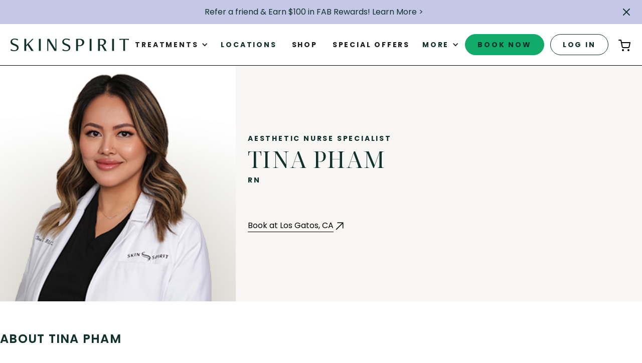

--- FILE ---
content_type: text/html
request_url: https://www.skinspirit.com/experts/tina-pham
body_size: 23006
content:
<!DOCTYPE html><!-- Last Published: Tue Jan 13 2026 16:26:49 GMT+0000 (Coordinated Universal Time) --><html data-wf-domain="www.skinspirit.com" data-wf-page="6764496e34ff7106c11cc72c" data-wf-site="6764496e34ff7106c11cc5cf" lang="en" data-wf-collection="6764496e34ff7106c11cc5de" data-wf-item-slug="tina-pham"><head><meta charset="utf-8"/><title>Tina Pham, RN | Botox Injector | SkinSpirit</title><meta content="Aesthetic Nurse Specialist Tina Pham, RN specializes in Botox and dermal fillers at SkinSpirit. Book a free consult today!" name="description"/><meta content="Tina Pham, RN | Botox Injector | SkinSpirit" property="og:title"/><meta content="Aesthetic Nurse Specialist Tina Pham, RN specializes in Botox and dermal fillers at SkinSpirit. Book a free consult today!" property="og:description"/><meta content="https://cdn.prod.website-files.com/6764496e34ff7106c11cc5da/6764496e34ff7106c11cd489_Tina%20Pham-RT.jpg" property="og:image"/><meta content="Tina Pham, RN | Botox Injector | SkinSpirit" property="twitter:title"/><meta content="Aesthetic Nurse Specialist Tina Pham, RN specializes in Botox and dermal fillers at SkinSpirit. Book a free consult today!" property="twitter:description"/><meta content="https://cdn.prod.website-files.com/6764496e34ff7106c11cc5da/6764496e34ff7106c11cd489_Tina%20Pham-RT.jpg" property="twitter:image"/><meta property="og:type" content="website"/><meta content="summary_large_image" name="twitter:card"/><meta content="width=device-width, initial-scale=1" name="viewport"/><meta content="D-lIrmubNSFGPVeBmPsVMATD_KaRWQNHrzV2sdqGnBI" name="google-site-verification"/><link href="https://cdn.prod.website-files.com/6764496e34ff7106c11cc5cf/css/skinspirit-production.shared.0517d1de7.min.css" rel="stylesheet" type="text/css" integrity="sha384-BRfR3nootZz9NkPzkMucDqo0Sg39NnCUrZv1CVF4JjOgPEZ2jsibVfxDPp4dtE3G" crossorigin="anonymous"/><link href="https://fonts.googleapis.com" rel="preconnect"/><link href="https://fonts.gstatic.com" rel="preconnect" crossorigin="anonymous"/><script src="https://ajax.googleapis.com/ajax/libs/webfont/1.6.26/webfont.js" type="text/javascript"></script><script type="text/javascript">WebFont.load({  google: {    families: ["Montserrat:100,100italic,200,200italic,300,300italic,400,400italic,500,500italic,600,600italic,700,700italic,800,800italic,900,900italic","Noto Serif:regular","Poppins:200,300,regular,italic,500,600,700,800,900","Oooh Baby:regular","Noto Serif Display:regular"]  }});</script><script type="text/javascript">!function(o,c){var n=c.documentElement,t=" w-mod-";n.className+=t+"js",("ontouchstart"in o||o.DocumentTouch&&c instanceof DocumentTouch)&&(n.className+=t+"touch")}(window,document);</script><link href="https://cdn.prod.website-files.com/6764496e34ff7106c11cc5cf/6764496e34ff7106c11cc6f7_ss-icon-32x32.png" rel="shortcut icon" type="image/x-icon"/><link href="https://cdn.prod.website-files.com/6764496e34ff7106c11cc5cf/6764496e34ff7106c11cc6e8_ss-wordmark-only-square-256x256.png" rel="apple-touch-icon"/><link href="https://www.skinspirit.com/experts/tina-pham" rel="canonical"/><!-- Osano - Google Consent Mode 2 -->
<script>
  window.dataLayer = window.dataLayer ||[];
  function gtag(){dataLayer.push(arguments);}
  gtag('consent','default',{
    'ad_storage':'denied',
    'analytics_storage':'denied',
    'ad_user_data':'denied',
    'ad_personalization':'denied',
    'personalization_storage':'denied',
    'functionality_storage':'granted',
    'security_storage':'granted',
    'wait_for_update': 500
  });
  gtag("set", "ads_data_redaction", true);
</script>
<!-- Osano Cookie Consent Script modified to not run on Clinic Checkout Page -->
<script>
  if (window.location.pathname !== '/clinic-checkout') {
    var script = document.createElement('script');
    script.src = "https://cmp.osano.com/16CV3xUVALMjy1vBY/122b89f9-cbb9-4634-93a6-8fce8d919f19/osano.js?language=en&variant=three";
    document.head.appendChild(script);
  }
</script>
<!-- Google Tag Manager -->
<script>(function(w,d,s,l,i){w[l]=w[l]||[];w[l].push({'gtm.start':
new Date().getTime(),event:'gtm.js'});var f=d.getElementsByTagName(s)[0],
j=d.createElement(s),dl=l!='dataLayer'?'&l='+l:'';j.async=true;j.src=
'https://www.googletagmanager.com/gtm.js?id='+i+dl;f.parentNode.insertBefore(j,f);
})(window,document,'script','dataLayer','GTM-TJHS78');</script>
<!-- End Google Tag Manager -->
<script>
(function(){
  var exp = '=; expires=Thu, 01 Jan 1970 00:00:00 GMT; path=/';
  ['__fx', 'fx_uuid', 'cfWorkerVisitorId'].forEach(function(name) {
    var c = document.cookie.match(new RegExp('(^|;)\\s*' + name + '=([^;]*)'));
    if (c && c[2] === 'c7614b40-06bc-4cd8-b8a8-b128d0b4c157') {
      document.cookie = name + exp;
      document.cookie = name + exp + '; domain=.skinspirit.com';
      document.cookie = name + exp + '; domain=skinspirit.com';
    }
  });
})();
(function() {
  var stored = localStorage.getItem('__fx');
  if (!stored) return;

  try {
    var data = JSON.parse(stored);
    if (data.uid === 'c7614b40-06bc-4cd8-b8a8-b128d0b4c157') {
      delete data.uid;
      localStorage.setItem('__fx', JSON.stringify(data));
    }
  } catch (e) {
  }
  
  var url = new URL(window.location.href);
  if (url.searchParams.get('fx_uid') === badId) {
    url.searchParams.delete('fx_uid');
    window.history.replaceState({}, '', url.toString());
  }
})();
</script>
<script>
  (function (w,d,o,u,a,m) {
      w[o]=w[o]||function(){(w[o].q=w[o].q||[]).push(arguments);
      },w[o].e=1*new Date();w[o].u=u;a=d.createElement('script'),
      m=d.getElementsByTagName('script')[0];a.async=1;
      a.src=u+'/mcfx.js';m.parentNode.insertBefore(a, m);
    })(window, document, 'mcfx', 'https://t.marketingcloudfx.com');
  mcfx('create', 20353);
</script>
<script type="text/javascript" async src="//cdn.leadmanagerfx.com/phone/js/20353"></script>

<meta name="google-site-verification" content="zRmGTHhHYLNgnN5ijOppxPFBAseQj1AYQauETbjMuLA" />
<!-- [Attributes by Finsweet] Disable scrolling -->
<script defer src="https://cdn.jsdelivr.net/npm/@finsweet/attributes-scrolldisable@1/scrolldisable.js"></script>
<!-- HubSpot Tracking -->
<script id="hs-script-loader" async="" defer="" src="//js.hs-scripts.com/20115947.js"></script>
<style>
  /*Osano Dialog Bog Styling */
.osano-cm-disclosure {
  display: none !important;
  visibility: hidden !important;
}
  .osano-cm-description p, .osano-cm-description {
    font-size: 12px !important;
    font-weight: 300!important;
	letter-spacing: 0.4px!important;
	line-height: 16.5px!important;
    color: var(--forest);
}
  .osano-cm-drawer-toggle .osano-cm-label {
    text-transform: uppercase;
    font-weight: 600;
}
 /*Start of Finsweet Global Styles */

    /* 1. Focus state style for keyboard navigation for the focusable elements */
    *:focus-visible {
  /* nuke any existing border */
  border: none !important;

  /* new focus ring */
  /*outline: 3px solid var(--citron) !important;*/
  outline: 3px solid #2847f5 !important;
  outline-offset: 5px !important;
}
/* 2) Remove borders on both focus and active (mouse/touch press) */
*:focus,
*:active {
  border: none !important;
}

/* 3) (Optional) If you ever need to completely silence outlines in non-keyboard interactions */
*:focus:not(:focus-visible) {
  outline: none !important;
}
    
    /* Get rid of top margin on first element in any rich text element */
    .w-richtext > :not(div):first-child, .w-richtext > div:first-child > :first-child {
      margin-top: 0 !important;
    }
    
    /* Get rid of bottom margin on last element in any rich text element */
    .w-richtext>:last-child, .w-richtext ol li:last-child, .w-richtext ul li:last-child {
        margin-bottom: 0 !important;
    }
    
    /* Prevent all click and hover interaction with an element */
    .pointer-events-off {
        pointer-events: none;
    }
    
    /* Enables all click and hover interaction with an element */
    .pointer-events-on {
      pointer-events: auto;
    }
    
    /* Create a class of .div-square which maintains a 1:1 dimension of a div */
    .div-square::after {
        content: "";
        display: block;
        padding-bottom: 100%;
    }
    
    /* Make sure containers never lose their center alignment */
    .container-medium,.container-small, .container-large {
        margin-right: auto !important;
      margin-left: auto !important;
    }
    
    /* 
    Make the following elements inherit typography styles from the parent and not have hardcoded values. 
    Important: You will not be able to style for example "All Links" in Designer with this CSS applied.
    Uncomment this CSS to use it in the project. Leave this message for future hand-off.
    */
   
    /*a,
    .w-input,
    .w-select,
    .w-tab-link,
    .w-nav-link,
    .w-dropdown-btn,
    .w-dropdown-toggle,
    .w-dropdown-link {
      color: inherit;
      text-decoration: inherit;
      font-size: inherit;
    }*/

    
    /* Apply "..." after 3 lines of text */
    .text-style-3lines {
        display: -webkit-box;
        overflow: hidden;
        -webkit-line-clamp: 3;
        -webkit-box-orient: vertical;
    }
    
    /* Apply "..." after 2 lines of text */
    .text-style-2lines {
        display: -webkit-box;
        overflow: hidden;
        -webkit-line-clamp: 2;
        -webkit-box-orient: vertical;
    }
  
    /* Apply "..." after 1 line of text */
    .text-style-1line {
        display: -webkit-box;
        overflow: hidden;
        -webkit-line-clamp: 1;
        -webkit-box-orient: vertical;
    }
    
    /* Adds inline flex display */
    .display-inlineflex {
      display: inline-flex;
    }
    
    /* These classes are never overwritten */
    .hide {
      display: none !important;
    }
    
    @media screen and (max-width: 991px) {
        .hide, .hide-tablet {
            display: none !important;
        }
    }
      @media screen and (max-width: 767px) {
        .hide-mobile-landscape{
          display: none !important;
        }
    }
      @media screen and (max-width: 479px) {
        .hide-mobile{
          display: none !important;
        }
    }
     
    .margin-0 {
      margin: 0rem !important;
    }
      
    .padding-0 {
      padding: 0rem !important;
    }
    
    .spacing-clean {
    padding: 0rem !important;
    margin: 0rem !important;
    }
    
    .margin-top {
      margin-right: 0rem !important;
      margin-bottom: 0rem !important;
      margin-left: 0rem !important;
    }
    
    .padding-top {
      padding-right: 0rem !important;
      padding-bottom: 0rem !important;
      padding-left: 0rem !important;
    }
      
    .margin-right {
      margin-top: 0rem !important;
      margin-bottom: 0rem !important;
      margin-left: 0rem !important;
    }
    
    .padding-right {
      padding-top: 0rem !important;
      padding-bottom: 0rem !important;
      padding-left: 0rem !important;
    }
    
    .margin-bottom {
      margin-top: 0rem !important;
      margin-right: 0rem !important;
      margin-left: 0rem !important;
    }
    
    .padding-bottom {
      padding-top: 0rem !important;
      padding-right: 0rem !important;
      padding-left: 0rem !important;
    }
    
    .margin-left {
      margin-top: 0rem !important;
      margin-right: 0rem !important;
      margin-bottom: 0rem !important;
    }
      
    .padding-left {
      padding-top: 0rem !important;
      padding-right: 0rem !important;
      padding-bottom: 0rem !important;
    }
      
    .margin-horizontal {
      margin-top: 0rem !important;
      margin-bottom: 0rem !important;
    }
    
    .padding-horizontal {
      padding-top: 0rem !important;
      padding-bottom: 0rem !important;
    }
    
    .margin-vertical {
      margin-right: 0rem !important;
      margin-left: 0rem !important;
    }
      
    .padding-vertical {
      padding-right: 0rem !important;
      padding-left: 0rem !important;
    }
    
    /* Apply "..." at 100% width */
    .truncate-width { 
            width: 100%; 
        white-space: nowrap; 
        overflow: hidden; 
        text-overflow: ellipsis; 
    }
    /* Removes native scrollbar */
    .no-scrollbar {
        -ms-overflow-style: none;
        overflow: -moz-scrollbars-none; 
    }
    
    .no-scrollbar::-webkit-scrollbar {
        display: none;
    }

/*End of Finsweet Global Styles */

/*Start of Custom Styling*/

    /*Rich text Styling*/
  .w-richtext figure.w-richtext-align-floatleft {
    margin-right: 3rem;
    margin-bottom: 2rem;
}
  .rich-text-block .w-embed .button {
    margin: 2rem 0;
    max-width: 400px;
  }
  .text-color-white p {
    color: #ffffff;
  }
    /*Miscellaneous Styling*/
    .bottom-margin-0 {
  margin-bottom: 0!important;
}
 .w-slider-nav-invert > div {
     background: #ffffff;
    border: 1.2px solid #00322b;
}
.w-slider-nav-invert > div.w-active {
    background: #00322b;
    border: 1.2px solid #00322b;
}

  .testimonial10_arrow {
    border: 1px solid hsla(0,0%,100%,1);
}
  .testimonial10_arrow-icon {
    color: hsla(0,0%,100%,1);
}
 .footer {
    color: #ffffff !important;
} 
  .footer .w-input {
    border: 1px solid white;
    background: #fff;
    color: #00322b;
}
  /*Subscription Form Styling*/
.footer5_form-block .w-form-done {
background-color: #00322b !important;
border: 1px solid #fff !important;
position: absolute;
top: -30px;
}
  .footer5_form-block {
position: relative;
}
  /* Service Link Box Styling */
  .service-link-boxes:hover .service-link-box-heading {
    display: none;
  }
  .service-link-boxes:hover .service-link-box-description {
    display: flex;
  }
  /*max height for expert's p[rofuct images*/
.expert-details-section figure img {
    max-height: 300px;
  }
  .experts-location-name::after {
    content: ",";
}
.experts-locations-item::after {
  content: "|";
    top: 28px;
    position: relative;
}
  .experts-locations-item:last-child::after, #meet-our-experts .experts-locations-item:last-child::after, #meet-our-experts .experts-location-name::after  {
    display: none;
  }
  #meet-our-experts .experts-locations-item::after {
    content: ",";
    top: 0;
    font-size: 0.75rem;
  }
  @media screen and (max-width: 768px) {
  .navbar8_dropdown-list.w--open {
    opacity: 1!important;
  }
  }
  
  .btn-medium,
.btn-medium.btn-primary-2.navbar,
.btn-medium.btn-secondary,
.btn-medium.btn-tertiary,
.btn-large,
.btn-large.btn-primary,
.btn-large.btn-primary.cta,
.btn-large.btn-primary-2,
.btn-large.btn-secondary,
.btn-large.btn-tertiary,
.button,
  .button-7,
  .section_cta,
  .calculator-button-hIBUJ,
  .btn-large-3.btn-primary,
a.site-book-now__button,  
a.next, a.previous {
      border-radius: 50px;
}
.osano-cm-dialog__content a.osano-cm-storage-policy {
  color: #fff;
  }
  .hidden {
display: none;
}
/* Hubspot Form Raw HTML Styling */
.hubspot-form-script {
    width: 100%;
    box-sizing: border-box;
  }
  
  .hbspt-form fieldset {
    max-width: 100% !important;
  }
  
  /* Inputs and Textareas */
  .hbspt-form input, 
  .hbspt-form .hs-input, 
  .hbspt-form textarea {
    border: 1px solid var(--colors--border--light);
    border-radius: 4px;
    height: 58px;
    color: var(--colors--text--dark);
    background-color: var(--white);
    width: 100% !important;
    padding: 8px 10px;
    font-size: 14px;
    line-height: 1.42857;
    display: block;
    margin-bottom: 17px;
    cursor: pointer;
    align-content: center;
  }
  
  /* Labels Styling*/
  .hbspt-form label {
    margin-bottom: 5px;
    font-weight: 300;
    color: var(--colors--text--faded) !important;
  }
  
  /* Placeholder & Error Messages */
  .hbspt-form input::placeholder, 
  .hbspt-form textarea::placeholder, 
  .hs-error-msgs label {
    color: var(--colors--text--faded);
    font-size: 16px;
    font-weight: 300;
    display: block;
  }
  
  /* Buttons */
  .hbspt-form .hs-button {
    color: var(--forest);
    letter-spacing: 3.2px;
    text-transform: uppercase;
    background-color: var(--cta-green);
    border: 1px solid var(--cta-green);
    border-radius: 50px;
    font-size: 16px;
    font-weight: 700;
    line-height: 20px;
    text-decoration: none;
    display: inline-block;
    padding: 20px 32px;
    margin-top: 2rem;
    height: auto;
  }
  
  .hbspt-form .hs-button:hover {
    background-color: var(--white);
  }
  
  /* Success Message */
  .hbspt-form .submitted-message {
    display: flex;
    text-align: center;
    padding: 32px;
    border: 1px solid var(--colors--border--light);
    border-radius: 4px;
  }
  
  /* Select and Textarea Styling */
  .hs-fieldtype-select {
    border: none;
  }
  
  .hs-fieldtype-textarea.hs-input {
    align-content: start;
    padding-top: 10px;
    min-height: 100px;
  }
  
  /* Disabled Select Options */
  .hs-input option:disabled {
    color: var(--colors--text--faded);
  }
  
  /* Checkbox, Radio and Richtext Styling */
  .hbspt-form ul.inputs-list {
    padding-left: 20px;
    margin-top: 10px;
}    
.hbspt-form li.hs-form-booleancheckbox {
    padding-top: .25rem;
    padding-bottom: .25rem;
    font-family: Poppins, sans-serif;
    font-size: 1rem;
    line-height: 150%;
    color: color: var(--colors--text--faded);
}
.hbspt-form input[type=checkbox], input[type=radio] {
    height: 20px;
    width: auto !important;
    margin-right: 10px;
}
.hbspt-form .hs-richtext p, .hbspt-form .hs-richtext a {
    color: var(--colors--text--faded) !important;
}

  /* Error Messages */
  .hbspt-form ul.hs-error-msgs li {
    color: var(--colors--text--error);
  }
  
  .hbspt-form ul.hs-error-msgs {
    padding-left: 20px;
  }
  /*Slider Arrows Hiding on Mobile*/
@media screen and (max-width: 568px) {
    .slider-right-arrow-box, .slider-left-arrow-box {
        display: none!important;
    }
  .left-arrow, .right-arrow {
        display: none !important;
    }
}
/* Hidden styling for custom message of screen readers */
  .visually-hidden {
   position: absolute !important;
    width: 1px; height: 1px;
    margin: -1px; padding: 0;
    border: 0; clip: rect(0 0 0 0);
    overflow: hidden; white-space: nowrap;
  }
/* Transition for accordion chevron container*/
.c-chevron-icon-container {
  transition: transform 0.3s ease;
}
  /* accordion accessibility controls based styling*/
.accordion-item-index {display: none!important; /*unique text element generated by script for unique accordion item ids.*/
.accordion-item-panel[aria-hidden="true"]  { display: none; }
.accordion-item-panel[aria-hidden="false"] { display: block; }
  
/* Minimal “skip-link” styling */
/* hidden off-screen until focused */
.skip-link {
  position: absolute;
  top: 0;
  left: 0;
  background: #004136;
  color: #fff;
  padding: 0.5em 1em;
  font-size: 0.9rem;
  text-decoration: none;
  transform: translateY(-120%);
  transition: transform 200ms ease-out;
  z-index: 10;
}
/* slide into view on keyboard focus */
.skip-link:focus {
  transform: translateY(0);
} 
</style>
<style>
.w-slider-nav-invert > div.w-active {
    background: var(--forest);
}
.w-slider-nav-invert > div {
    background: var(--kelly-green));
}
</style></head><body><section data-w-id="e89fe4e1-007b-f059-d285-6bfb59aef38d" class="header_banner header-notice"><div class="padding-global header-notice"><div class="container-large header-notice"><div class="banner2_wrapper"><div class="banner2_content"><div class="div-block-7"></div><div class="banner2_text-wrapper"><a href="https://www.skinspirit.com/refer-a-friend" class="notice-text-link-block w-inline-block"><div class="text-color-forest">Refer a friend &amp; Earn $100 in FAB Rewards! Learn More &gt;</div></a></div><div data-w-id="afc7255a-7fae-976f-2c97-7bb8c8f210de" class="button-wrapper"><a id="notice-close" aria-label="Close Notice Bar" aria-controls="notice-bar" aria-expanded="true" role="button" href="#" class="notice-close w-button"></a></div></div></div></div></div></section><div class="nav-wrapper-outer"><div data-animation="default" class="navbar_main w-nav" data-easing2="ease" data-easing="ease" aria-label="Primary Navigation" data-collapse="medium" data-w-id="583cbacf-d6c9-8e5b-041d-dc2ea25f83f4" role="banner" data-duration="400" id="navbar_main"><div class="navbar-logo-left-container shadow-three"><div class="c-container-md"><div class="navbar-wrapper"><a href="/" class="navbar-brand w-nav-brand"><img src="https://cdn.prod.website-files.com/6764496e34ff7106c11cc5cf/6764496e34ff7106c11cc6c4_logo-long.svg" loading="eager" alt="SkinSpirit Logo" class="image-3"/></a><nav role="navigation" id="site-nav" aria-label="Primary Site Navigation" aria-hidden="true" class="nav-menu-wrapper w-nav-menu"><ul role="list" class="nav-menu-two w-list-unstyled"><li class="nav-item"><div class="nav-menu"><div data-hover="false" data-delay="0" class="c-nav-dropdown w-dropdown"><div class="nav-dropdown-toggle w-dropdown-toggle"><div class="nav-dropdown-icon w-icon-dropdown-toggle"></div><div class="text-block-21">Treatments</div></div><nav class="nav-dropdown-list shadow-three mobile-shadow-hide w-dropdown-list"><div class="c-container-full"><div class="c-padding-global"><div class="navbar8_dropdown-content"><div class="navbar-dropdown-content"><div class="nav-treatments-container"><div class="treatments-navbar-section"><a href="/all-treatments" class="treatment-section-heading-link green-cta w-inline-block"><div class="inner-button arrow"><div class="cta-label">All Treatments</div><img loading="lazy" src="https://cdn.prod.website-files.com/6764496e34ff7106c11cc5cf/6764496e34ff7106c11cccb7_right-arrow-cta-green.svg" alt="" class="arrow-cta"/></div></a></div><div class="navbar-treatments-left"><div class="navbar8_dropdown-link-list"><a id="w-node-_65caf4a0-d6fd-b02e-7030-2b058b339314-a25f83f4" data-w-id="65caf4a0-d6fd-b02e-7030-2b058b339314" href="/menu-of-services?category=Injectables" class="treatment-section-heading-link w-inline-block"><div class="inner-button"><div class="cta-label">Injectables</div><img loading="lazy" src="https://cdn.prod.website-files.com/6764496e34ff7106c11cc5cf/6764496e34ff7106c11cccb6_right-arrow-black.svg" alt="" class="arrow-cta hide-desktop"/><div class="pulse-animation-wrapper"><div class="contain-animation" data-w-id="dfdbed18-0212-8af2-d173-415b514ca130" data-animation-type="lottie" data-src="https://cdn.prod.website-files.com/6764496e34ff7106c11cc5cf/6764496e34ff7106c11cccba_green-rings.json" data-loop="1" data-direction="1" data-autoplay="1" data-is-ix2-target="0" data-renderer="svg" data-default-duration="0" data-duration="5"></div></div></div><div class="inner-button arrow"><div class="cta-label">View All</div><img loading="lazy" src="https://cdn.prod.website-files.com/6764496e34ff7106c11cc5cf/6764496e34ff7106c11cccb6_right-arrow-black.svg" alt="" class="arrow-cta"/></div></a><a href="/menu-of-services/botox" class="nav-dropdown-link w-inline-block"><div class="nav-dropdown-link-text-wrapper"><div class="nav-dropdown-link-text">Botox &amp; Dysport</div></div></a><a href="/menu-of-services/dermal-fillers" class="nav-dropdown-link w-inline-block"><div class="nav-dropdown-link-text-wrapper"><div>Dermal Filler</div></div></a><a href="/menu-of-services/facial-balancing" class="nav-dropdown-link w-inline-block"><div class="nav-dropdown-link-text-wrapper"><div>Facial balancing</div></div></a><a href="/menu-of-services/kybella" class="nav-dropdown-link w-inline-block"><div class="nav-dropdown-link-text-wrapper"><div>Kybella</div></div></a><a href="/menu-of-services/sculptra-aesthetic" class="nav-dropdown-link w-inline-block"><div class="nav-dropdown-link-text-wrapper"><div>Sculptra</div></div></a><a href="/menu-of-services/pdo-threads" class="nav-dropdown-link w-inline-block"><div class="nav-dropdown-link-text-wrapper"><div>PDO Threads</div></div></a><a href="/menu-of-services/skinvive" class="nav-dropdown-link w-inline-block"><div class="nav-dropdown-link-text-wrapper"><div>SkinVive</div></div></a></div><div id="w-node-_5c24b315-4c65-f8f5-25ae-15052474318c-a25f83f4" class="navbar8_dropdown-link-list"><a data-w-id="7b25f97d-8db5-d0c7-dd3a-689bc97c1986" href="/menu-of-services?category=Lasers" class="treatment-section-heading-link w-inline-block"><div class="inner-button"><div class="cta-label">Lasers &amp; Lights</div><img loading="lazy" src="https://cdn.prod.website-files.com/6764496e34ff7106c11cc5cf/6764496e34ff7106c11cccb6_right-arrow-black.svg" alt="" class="arrow-cta hide-desktop"/><div class="pulse-animation-wrapper"><div class="contain-animation" data-w-id="2e47faad-c970-fd26-2648-d54a877c40ca" data-animation-type="lottie" data-src="https://cdn.prod.website-files.com/6764496e34ff7106c11cc5cf/6764496e34ff7106c11cccba_green-rings.json" data-loop="1" data-direction="1" data-autoplay="1" data-is-ix2-target="0" data-renderer="svg" data-default-duration="0" data-duration="5"></div></div></div><div class="inner-button arrow"><div class="cta-label">View All</div><img loading="lazy" src="https://cdn.prod.website-files.com/6764496e34ff7106c11cc5cf/6764496e34ff7106c11cccb6_right-arrow-black.svg" alt="" class="arrow-cta"/></div></a><a href="/menu-of-services/laser-hair-removal" class="nav-dropdown-link w-inline-block"><div class="nav-dropdown-link-text-wrapper"><div>Laser Hair removal</div></div></a><a href="/menu-of-services/morpheus8" class="nav-dropdown-link w-inline-block"><div class="nav-dropdown-link-text-wrapper"><div>Morpheus 8</div></div></a><a href="/menu-of-services/ultherapy-ultherapy-enhancement" class="nav-dropdown-link w-inline-block"><div class="nav-dropdown-link-text-wrapper"><div>Ultherapy</div></div></a><a href="/menu-of-services/laser-resurfacing" class="nav-dropdown-link w-inline-block"><div class="nav-dropdown-link-text-wrapper"><div>Laser Resurfacing</div></div></a><a href="/menu-of-services/iplphotofacial" class="nav-dropdown-link w-inline-block"><div class="nav-dropdown-link-text-wrapper"><div>IPL &amp; BBL Photofacial</div></div></a></div><div class="navbar8_dropdown-link-list"><a data-w-id="56dd8605-cc5a-eeeb-cabb-aadda68b4cd9" href="/menu-of-services?category=Body" class="treatment-section-heading-link w-inline-block"><div class="inner-button"><div class="cta-label">Body</div><img loading="lazy" src="https://cdn.prod.website-files.com/6764496e34ff7106c11cc5cf/6764496e34ff7106c11cccb6_right-arrow-black.svg" alt="" class="arrow-cta hide-desktop"/><div class="pulse-animation-wrapper"><div class="contain-animation" data-w-id="84495c91-4104-d0a7-c594-8285d0c24a3c" data-animation-type="lottie" data-src="https://cdn.prod.website-files.com/6764496e34ff7106c11cc5cf/6764496e34ff7106c11cccba_green-rings.json" data-loop="1" data-direction="1" data-autoplay="1" data-is-ix2-target="0" data-renderer="svg" data-default-duration="0" data-duration="5"></div></div></div><div class="inner-button arrow"><div class="cta-label">View All</div><img loading="lazy" src="https://cdn.prod.website-files.com/6764496e34ff7106c11cc5cf/6764496e34ff7106c11cccb6_right-arrow-black.svg" alt="" class="arrow-cta"/></div></a><a href="/menu-of-services/coolsculpting" class="nav-dropdown-link w-inline-block"><div class="nav-dropdown-link-text-wrapper"><div class="text-block-2">CoolSculpting</div></div></a><a href="/menu-of-services/cooltone-muscle-toning" class="nav-dropdown-link w-inline-block"><div class="nav-dropdown-link-text-wrapper"><div>CoolTone</div></div></a></div><div class="navbar8_dropdown-link-list"><a data-w-id="96b07ff3-8251-4bed-069e-cf091daacd20" href="/menu-of-services?category=Facials+%26+Peels" class="treatment-section-heading-link w-inline-block"><div class="inner-button"><div class="cta-label">Facials &amp; Peels</div><img loading="lazy" src="https://cdn.prod.website-files.com/6764496e34ff7106c11cc5cf/6764496e34ff7106c11cccb6_right-arrow-black.svg" alt="" class="arrow-cta hide-desktop"/><div class="pulse-animation-wrapper"><div class="contain-animation" data-w-id="cce7332c-9d18-5d3e-61fa-ab9b12763507" data-animation-type="lottie" data-src="https://cdn.prod.website-files.com/6764496e34ff7106c11cc5cf/6764496e34ff7106c11cccba_green-rings.json" data-loop="1" data-direction="1" data-autoplay="1" data-is-ix2-target="0" data-renderer="svg" data-default-duration="0" data-duration="5"></div></div></div><div class="inner-button arrow"><div class="cta-label">View All</div><img loading="lazy" src="https://cdn.prod.website-files.com/6764496e34ff7106c11cc5cf/6764496e34ff7106c11cccb6_right-arrow-black.svg" alt="" class="arrow-cta"/></div></a><a href="/menu-of-services/signature-facial" class="nav-dropdown-link w-inline-block"><div class="nav-dropdown-link-text-wrapper"><div>Signature Facial</div></div></a><a href="/menu-of-services/diamondglow" class="nav-dropdown-link w-inline-block"><div class="nav-dropdown-link-text-wrapper"><div>DiamondGlow</div></div></a><a href="/menu-of-services/micro-needling" class="nav-dropdown-link w-inline-block"><div class="nav-dropdown-link-text-wrapper"><div>Microneedling</div></div></a><a href="/menu-of-services/exosomes" class="nav-dropdown-link w-inline-block"><div class="nav-dropdown-link-text-wrapper"><div>Exosomes</div></div></a><a href="/menu-of-services/dermaplaning" class="nav-dropdown-link w-inline-block"><div class="nav-dropdown-link-text-wrapper"><div>Dermaplaning</div></div></a><a href="/menu-of-services/chemical-peels" class="nav-dropdown-link w-inline-block"><div class="nav-dropdown-link-text-wrapper"><div>Chemical Peels</div></div></a><a href="/menu-of-services/microdermabrasion" class="nav-dropdown-link w-inline-block"><div class="nav-dropdown-link-text-wrapper"><div>Microdermabrasion</div></div></a></div></div></div><div class="nav-benefits-container"><div class="benefits-navbar-section"><a href="/menu-of-services/consultations" class="treatment-section-heading-link green-cta w-inline-block"><div class="inner-button arrow"><div class="cta-label">Consultations</div><img loading="lazy" src="https://cdn.prod.website-files.com/6764496e34ff7106c11cc5cf/6764496e34ff7106c11cccb7_right-arrow-cta-green.svg" alt="" class="arrow-cta"/></div></a></div><div class="navbar-treatments-right"><div class="navbar8_dropdown-link-list"><a data-w-id="0cd62572-80af-5ec6-c87c-5862edf8d044" href="/all-treatments" class="treatment-section-heading-link w-inline-block"><div class="inner-button"><div class="cta-label">Benefits</div><img loading="lazy" src="https://cdn.prod.website-files.com/6764496e34ff7106c11cc5cf/6764496e34ff7106c11cccb6_right-arrow-black.svg" alt="" class="arrow-cta hide-desktop"/><div class="pulse-animation-wrapper"><div class="contain-animation" data-w-id="38baf8ef-d7c6-0509-5929-f205f1eb6739" data-animation-type="lottie" data-src="https://cdn.prod.website-files.com/6764496e34ff7106c11cc5cf/6764496e34ff7106c11cccba_green-rings.json" data-loop="1" data-direction="1" data-autoplay="1" data-is-ix2-target="0" data-renderer="svg" data-default-duration="0" data-duration="5"></div></div></div><div class="inner-button arrow"><div class="cta-label">View All</div><img loading="lazy" src="https://cdn.prod.website-files.com/6764496e34ff7106c11cc5cf/6764496e34ff7106c11cccb6_right-arrow-black.svg" alt="" class="arrow-cta"/></div></a><a href="/menu-of-services?benefits=Wrinkle+Relaxers" class="nav-dropdown-link w-inline-block"><div class="nav-dropdown-link-text-wrapper"><div>Wrinkle Relaxers</div></div></a><a href="/menu-of-services?benefits=Volume+Rejuvenation" class="nav-dropdown-link w-inline-block"><div class="nav-dropdown-link-text-wrapper"><div>Volume Rejuvenation</div></div></a><a href="/menu-of-services?benefits=Lifting+%26+Firming" class="nav-dropdown-link w-inline-block"><div class="nav-dropdown-link-text-wrapper"><div>Lifting &amp; firming</div></div></a><a href="/menu-of-services?benefits=Tone+%26+Texture+Correction" class="nav-dropdown-link w-inline-block"><div class="nav-dropdown-link-text-wrapper"><div>Tone &amp; texture correction</div></div></a><a href="/menu-of-services?benefits=Facial+Balancing" class="nav-dropdown-link w-inline-block"><div class="nav-dropdown-link-text-wrapper"><div>facial balancing</div></div></a><a href="/menu-of-services?benefits=Hydration+%26+Glow" class="nav-dropdown-link w-inline-block"><div class="nav-dropdown-link-text-wrapper"><div>hydration &amp; glow</div></div></a><a href="/menu-of-services?benefits=Body+Contouring" class="nav-dropdown-link w-inline-block"><div class="nav-dropdown-link-text-wrapper"><div>body contouring</div></div></a><a href="/menu-of-services?benefits=Hair" class="nav-dropdown-link w-inline-block"><div class="nav-dropdown-link-text-wrapper"><div>hair</div></div></a></div></div></div></div></div></div></div></nav></div></div></li><li><a href="/locations" class="nav-link nav-item">Locations</a></li><li><a href="https://shop.skinspirit.com" class="nav-link nav-item-copy"><strong>SHOP</strong></a></li><li><a href="https://www.skinspirit.com/special-offers" class="nav-link nav-item-copy"><strong>SPECIAL OFFERS</strong></a></li><li class="list-item-2"><div class="nav-menu"><div data-hover="false" data-delay="0" class="c-nav-dropdown cc-relative w-dropdown"><div class="nav-dropdown-toggle w-dropdown-toggle"><div class="nav-dropdown-icon w-icon-dropdown-toggle"></div><div class="nav-item">More</div></div><nav class="nav-dropdown-list shadow-three mobile-shadow-hide w-dropdown-list"><a href="/skinspirit-company-story" class="nav-dropdown-link-2 w-dropdown-link">Our Story</a><a href="/skinspirit-experts" class="nav-dropdown-link-2 w-dropdown-link">Meet Our Experts</a><a href="/refer-a-friend" class="nav-dropdown-link-2 w-dropdown-link">Refer a Friend</a><a href="/about/skinspirit-faculty" class="nav-dropdown-link-2 w-dropdown-link">Excellence in Education</a><a href="/about/medical-advisory-board" class="nav-dropdown-link-2 w-dropdown-link">Medical Advisory Board</a><a href="/current-specials" class="nav-dropdown-link-2 w-dropdown-link">Current Specials</a><a href="/current-specials/gift-certificates" class="nav-dropdown-link-2 w-dropdown-link">Buy Gift Card</a><a href="/current-specials/cherry-financing" class="nav-dropdown-link-2 w-dropdown-link">Cherry Financing</a><a href="/about/careers" class="nav-dropdown-link-2 w-dropdown-link">Careers</a><a href="/blog" class="nav-dropdown-link-2 w-dropdown-link">Blog</a></nav></div></div></li></ul><div class="div-block-52"><div class="div-block-85"><a href="/book-an-appointment" class="btn-large btn-primary-2 w-button">Book now</a></div><div class="div-block-86"><a href="https://skinspirit.zenoti.com/webstoreNew/user/signIn" class="btn-large btn-secondary w-button">log in</a></div></div></nav><div class="div-block-2"><div><a href="/book-an-appointment" class="btn-medium btn-primary-2 navbar w-button">book now</a></div><div><a href="https://skinspirit.zenoti.com/webstoreNew/user/signIn" class="btn-medium btn-tertiary navbar w-button">log in</a></div><a href="https://shop.skinspirit.com" class="w-inline-block"><img src="https://cdn.prod.website-files.com/6764496e34ff7106c11cc5cf/6764496e34ff7106c11cc6c5_shopping-cart.svg" loading="eager" alt="Shop" class="image-4"/></a></div><div class="div-block-3"><div class="book-now-buttons"><a href="/book-an-appointment" class="btn-medium btn-primary-2 navbar tablet w-button">book now</a><a href="/book-an-appointment" class="btn-medium btn-primary-2 btn-mobile w-button">book now</a></div><div id="mobile-navigation" aria-controls="site-nav" aria-expanded="false" aria-label="Open Main Menu" class="menu-button w-nav-button"><img src="https://cdn.prod.website-files.com/6764496e34ff7106c11cc5cf/6764496e34ff7106c11cc6c7_menu.svg" loading="lazy" width="34" alt="a black icon of three lines on a white background" class="image-5"/><div data-w-id="5c24b315-4c65-f8f5-25ae-150524743224" class="html-embed-10 w-embed"><svg width="24" height="24" viewBox="0 0 24 24" fill="none" xmlns="http://www.w3.org/2000/svg">
<path fill-rule="evenodd" clip-rule="evenodd" d="M18.7071 5.29289C19.0976 5.68342 19.0976 6.31658 18.7071 6.70711L6.70711 18.7071C6.31658 19.0976 5.68342 19.0976 5.29289 18.7071C4.90237 18.3166 4.90237 17.6834 5.29289 17.2929L17.2929 5.29289C17.6834 4.90237 18.3166 4.90237 18.7071 5.29289Z" fill="#9EA0A9"/>
<path fill-rule="evenodd" clip-rule="evenodd" d="M5.29289 5.29289C5.68342 4.90237 6.31658 4.90237 6.70711 5.29289L18.7071 17.2929C19.0976 17.6834 19.0976 18.3166 18.7071 18.7071C18.3166 19.0976 17.6834 19.0976 17.2929 18.7071L5.29289 6.70711C4.90237 6.31658 4.90237 5.68342 5.29289 5.29289Z" fill="#9EA0A9"/>
</svg></div></div></div></div></div></div></div></div><section class="c-page-wrapper"><div class="expert-hero"><div class="c-container-full-2"><div class="c-container-md"><div class="expert-hero-content"><div class="experts-image-2"><img alt="" loading="lazy" src="https://cdn.prod.website-files.com/6764496e34ff7106c11cc5da/6764496e34ff7106c11cd489_Tina%20Pham-RT.jpg" class="image-17"/></div><div class="div-block-38"><div class="margin-bottom"><div class="small-title-7 alt">Aesthetic Nurse Specialist</div><h1>Tina Pham</h1><div class="small-title-7 alt">RN</div></div><div class="c-expert-card-description-container"><div class="c-expert-card-locations-container"><div class="w-dyn-list"><div role="list" class="experts-location-list booking-links-list w-dyn-items"><div role="listitem" class="experts-location-cta-links w-dyn-item"><div class="w-embed"><a href="https://booking.skinspirit.com/webstoreNew/services/928596c7-6929-44de-be94-e500ebb50e06" target="_blank" class="joint-text-link-block w-inline-block" aria-label="Book an Appointment with Los Gatos at Los Gatos, CA (opens in a new tab)" rel="noopener"><div class="c-expert-card-subtitle underline text-size-md">Book at Los Gatos, CA</div><div class="icon-embed-xsmall w-embed"><svg xmlns="http://www.w3.org/2000/svg" xmlns:xlink="http://www.w3.org/1999/xlink" aria-hidden="true" focusable="false" class="iconify iconify--carbon" width="100%" height="100%" preserveAspectRatio="xMidYMid meet" viewBox="0 0 32 32"><path fill="currentColor" d="M10 6v2h12.59L6 24.59L7.41 26L24 9.41V22h2V6z"></path></svg></div></a></div></div></div></div></div></div></div></div></div></div></div><div class="expert-bio"><div class="c-container-md"><div class="expert-body-content-wrapper"><div id="w-node-_86d55a29-aac8-a2ad-c8c0-141f00704e02-c11cc72c" class="bio-content-wrapper"><div class="experts-body-heading-wrapper"><div class="w-embed"><h2 class="heading-style-h4">About Tina Pham</h2></div></div><div class="w-richtext"><h4><a href="https://www.skinspirit.com/locations/los-gatos"><strong>SKINSPIRIT - LOS GATOS</strong></a></h4><p>Tina is an Aesthetic Nurse Specialist who truly enjoys her work and interacting with her patients to create a customized treatment plan. She attended Notre Dame de Namur University, where she received her undergraduate in nursing. From then, she earned her Bachelors of Science in Nursing from Samuel Merritt University.</p><p>In addition to aesthetics, Tina has worked in a post anesthesia care unit and in dermatology. But, she has always been drawn to the aesthetic field, Today, Tina believes in coupling multiple modalities at SkinSpirit with at-home skincare to achieve the best results. From neurotoxins to dermal fillers, she enjoys performing a variety of injections and working collaboratively with patients to ensure beautiful and subtle results.</p><p>Tina strives to provide safe and personalized quality care for each of her patients, with an artistic eye allows her to give them the results they envision. Confident with her skill sets, her goal is to educate, listen, and assist her patients in achieving their aesthetic goals and enhancing their existing beauty.</p><p>Outside of work, Tina is a first time mom to her 7 month old daughter and French bulldog named Milo. She enjoys spending quality time with her family at the beach. A bay area native, Tina is a true Boba fanatic. In addition, she loves to travel and find new restaurants along the way.</p></div></div><div id="w-node-_86d55a29-aac8-a2ad-c8c0-141f00704e10-c11cc72c" class="recommended-products-content-wrapper w-condition-invisible"><div class="div-block-41"><div class="w-embed"><svg width="24" height="24" viewBox="0 0 24 24" fill="none" xmlns="http://www.w3.org/2000/svg">
<path fill-rule="evenodd" clip-rule="evenodd" d="M11.9992 1.2C12.3037 1.2 12.5818 1.37285 12.7166 1.6459L15.6207 7.52917L22.1149 8.47841C22.4162 8.52244 22.6663 8.73365 22.7602 9.02325C22.8541 9.31286 22.7755 9.63066 22.5574 9.84308L17.8589 14.4195L18.9677 20.8848C19.0192 21.1849 18.8958 21.4883 18.6494 21.6672C18.403 21.8462 18.0764 21.8698 17.8069 21.7281L11.9992 18.6739L6.1916 21.7281C5.92207 21.8698 5.59544 21.8462 5.34905 21.6672C5.10267 21.4883 4.97928 21.1849 5.03076 20.8848L6.13962 14.4195L1.44106 9.84308C1.22296 9.63066 1.14434 9.31286 1.23825 9.02325C1.33215 8.73365 1.58229 8.52244 1.88354 8.47841L8.37783 7.52917L11.2819 1.6459C11.4167 1.37285 11.6947 1.2 11.9992 1.2ZM11.9992 3.8074L9.62661 8.6141C9.51018 8.84997 9.28523 9.01354 9.02494 9.05159L3.71797 9.82728L7.55743 13.5669C7.74613 13.7507 7.83226 14.0156 7.78773 14.2752L6.88179 19.5573L11.6269 17.0619C11.86 16.9394 12.1385 16.9394 12.3716 17.0619L17.1167 19.5573L16.2108 14.2752C16.1662 14.0156 16.2524 13.7507 16.4411 13.5669L20.2805 9.82728L14.9735 9.05159C14.7133 9.01354 14.4883 8.84997 14.3719 8.6141L11.9992 3.8074Z" fill="#10312B"/>
</svg></div><div class="header-6">Recommended Treatments</div><div class="w-dyn-bind-empty w-richtext"></div></div></div></div></div></div><div class="before-and-after-section-2 w-condition-invisible"><div class="c-container-md"><div class="div-block-89"><div class="results-header-container"><div class="text-block-78">Real Results</div><div class="text-block-77">Before + After</div></div><div class="p-relative"><div data-delay="4000" data-animation="slide" class="before-and-after-slider w-slider" data-autoplay="false" data-easing="ease" data-hide-arrows="false" data-disable-swipe="false" data-autoplay-limit="0" data-nav-spacing="3" data-duration="500" data-infinite="true"><div class="mask-7 w-slider-mask"><div class="before-after-slide w-condition-invisible w-slide"><div class="before-after-slide-image-wrapper"><img src="https://cdn.prod.website-files.com/6764496e34ff7106c11cc5cf/6764496e34ff7106c11cc91a_before-after.png" loading="lazy" alt="" class="slider-image w-dyn-bind-empty"/></div><div class="slide-caption-wrapper"><div class="footer-column-heading alt">before - after</div></div></div><div class="before-after-slide w-condition-invisible w-slide"><div class="before-after-slide-image-wrapper"><img src="https://cdn.prod.website-files.com/6764496e34ff7106c11cc5cf/6764496e34ff7106c11cc91a_before-after.png" loading="lazy" alt="" class="slider-image w-dyn-bind-empty"/></div><div class="slide-caption-wrapper"><div class="footer-column-heading alt">before - after</div></div></div><div class="before-after-slide w-condition-invisible w-slide"><div class="before-after-slide-image-wrapper"><img src="https://cdn.prod.website-files.com/6764496e34ff7106c11cc5cf/6764496e34ff7106c11cc91a_before-after.png" loading="lazy" alt="" class="slider-image w-dyn-bind-empty"/></div><div class="slide-caption-wrapper"><div class="footer-column-heading alt">before - after</div></div></div></div><div class="slider-left-arrow-box w-condition-invisible w-slider-arrow-left"><div class="w-embed"><svg width="48" height="49" viewBox="0 0 48 49" fill="none" xmlns="http://www.w3.org/2000/svg">
<path fill-rule="evenodd" clip-rule="evenodd" d="M24.7071 10.7628C25.0976 10.3723 25.0976 9.73914 24.7071 9.34862C24.3166 8.95809 23.6834 8.95809 23.2929 9.34862L9.29289 23.3486C8.90237 23.7391 8.90237 24.3723 9.29289 24.7628L23.2929 38.7628C23.6834 39.1534 24.3166 39.1534 24.7071 38.7628C25.0976 38.3723 25.0976 37.7391 24.7071 37.3486L12.2142 24.8557H38C38.4418 24.8557 38.8 24.4976 38.8 24.0557C38.8 23.6139 38.4418 23.2557 38 23.2557H12.2142L24.7071 10.7628Z" fill="#10312B"/>
</svg></div></div><div class="slider-right-arrow-box w-condition-invisible w-slider-arrow-right"><div class="html-embed-5 w-embed"><svg width="48" height="49" viewBox="0 0 48 49" fill="none" xmlns="http://www.w3.org/2000/svg">
<path fill-rule="evenodd" clip-rule="evenodd" d="M24.7073 9.34862C24.3168 8.95809 23.6836 8.95809 23.2931 9.34862C22.9026 9.73914 22.9026 10.3723 23.2931 10.7628L35.786 23.2557H10.0002C9.55837 23.2557 9.2002 23.6139 9.2002 24.0557C9.2002 24.4976 9.55837 24.8557 10.0002 24.8557H35.786L23.2931 37.3486C22.9026 37.7391 22.9026 38.3723 23.2931 38.7628C23.6836 39.1534 24.3168 39.1534 24.7073 38.7628L38.7073 24.7628C39.0978 24.3723 39.0978 23.7391 38.7073 23.3486L24.7073 9.34862Z" fill="#10312B"/>
</svg></div></div><div class="slide-nav-dots w-condition-invisible w-slider-nav w-slider-nav-invert w-round"></div></div></div><div class="slider-terms-caption">Keep in mind that each patient is unique, and your results may vary.</div></div></div></div><div class="guidance-banner"><div class="c-container-md"><div class="guidance-banner-content"><div class="div-block-40"><div class="text-block-81">We can&#x27;t wait to treat you!</div><div class="text-block-80">Experience the SkinSpirit difference for yourself. Book a free consultation today</div></div><a href="/book-an-appointment" class="btn-large btn-tertiary w-button">Book a Free consult</a></div></div></div></section><section class="brand-engagement"><div id="w-node-b27e4052-297d-eed9-050a-d1dd94be37ad-94be37ac" class="c-padding-global"><div class="c-container-md"><div class="brand-engagement-container"><div class="brand-engagement-grid"><div id="w-node-b27e4052-297d-eed9-050a-d1dd94be37b1-94be37ac" data-w-id="b27e4052-297d-eed9-050a-d1dd94be37b1" class="brand-engagement-module instagram"><div class="footer-column-heading">social</div><div class="text-block-28">follow us on instagram</div><a href="https://www.instagram.com/skinspirit/" class="btn-medium btn-tertiary light w-button">follow us</a></div><div id="w-node-b27e4052-297d-eed9-050a-d1dd94be37b8-94be37ac" data-w-id="b27e4052-297d-eed9-050a-d1dd94be37b8" class="brand-engagement-module image-2"><div class="footer-column-heading">careers</div><div class="text-block-28">be part of skinspirit</div><a href="/about/careers" class="btn-medium btn-tertiary light w-button">view job openings</a></div><div id="w-node-b27e4052-297d-eed9-050a-d1dd94be37bf-94be37ac" data-w-id="b27e4052-297d-eed9-050a-d1dd94be37bf" class="brand-engagement-module about-us"><div class="footer-column-heading alt">about us</div><div class="text-block-28 alt">all about skinspirit</div><a href="/skinspirit-company-story" class="btn-medium btn-tertiary w-button">our story</a></div></div></div></div></div></section><section class="logos-title-large hide"><div id="w-node-_9f1ce4bd-4348-5b21-bde4-acf6308e3510-308e350f" class="c-padding-global"><div class="c-container-md"><h2 class="clients-title">In the press</h2><div class="clients-wrapper"><img src="https://cdn.prod.website-files.com/6764496e34ff7106c11cc5cf/6764496e34ff7106c11cc6c9_vogue.png" loading="lazy" alt="Vogue" class="clients-image"/><img src="https://cdn.prod.website-files.com/6764496e34ff7106c11cc5cf/6764496e34ff7106c11cc6cc_womens-health.png" loading="lazy" alt="Women&#x27;s Health" class="clients-image"/><img src="https://cdn.prod.website-files.com/6764496e34ff7106c11cc5cf/6764496e34ff7106c11cc6c8_elle.png" loading="lazy" alt="ELLE" class="clients-image"/><img src="https://cdn.prod.website-files.com/6764496e34ff7106c11cc5cf/6764496e34ff7106c11cc6ca_style.png" loading="lazy" alt="style" class="clients-image"/><img src="https://cdn.prod.website-files.com/6764496e34ff7106c11cc5cf/6764496e34ff7106c11cc6cb_ny-times.png" loading="lazy" alt="The New York Times" class="clients-image"/><img src="https://cdn.prod.website-files.com/6764496e34ff7106c11cc5cf/6764496e34ff7106c11cc6cd_usa-today.png" loading="lazy" alt="USA Today" class="clients-image"/></div></div></div></section><section id="footer-wrapper" role="contentinfo" aria-label="Site Footer" class="footer-wrapper"><div class="c-padding-global"><div class="c-container-md"><div class="footer-row-1"><div aria-label="Footer Promo Pages" role="navigation" id="w-node-_8c3405f5-83c7-01be-95aa-14c5321b35fb-321b35f8" class="footer-block-two-2"><div class="footer-column-heading">Shop</div><a href="/current-specials/gift-certificates" class="footer-link-two-2">Gift cards</a><a href="https://shop.skinspirit.com" class="footer-link-two-2">Products</a><a href="/current-specials" class="footer-link-two-2">Special Offers</a><a href="/current-specials/cherry-financing" class="footer-link-two-2">Cherry Financing</a></div><div aria-label="Footer Treatment Pages" role="navigation" id="w-node-_8c3405f5-83c7-01be-95aa-14c5321b3606-321b35f8" class="footer-block-two-2"><div class="footer-column-heading">Treatments</div><a href="/menu-of-services/botox" class="footer-link-two-2">Botox &amp; Dysport</a><a href="/menu-of-services/dermal-fillers" class="footer-link-two-2">fillers</a><a href="/menu-of-services/facials-peels" class="footer-link-two-2">facials &amp; peels</a><a href="/menu-of-services/micro-needling" class="footer-link-two-2">microneedling</a><a href="/menu-of-services/laser-hair-removal" class="footer-link-two-2">laser hair removal</a><div class="div-block-55"><a href="/all-treatments" class="w-inline-block"><div class="footer-column-heading">view all</div></a></div></div><div aria-label="Footer Company Pages" role="navigation" id="w-node-_8c3405f5-83c7-01be-95aa-14c5321b3613-321b35f8" class="footer-block-two-2"><div class="footer-column-heading">About us</div><a href="/skinspirit-company-story" class="footer-link-two-2">our story</a><a href="/skinspirit-experts" class="footer-link-two-2">meet our experts</a><a href="/refer-a-friend" class="footer-link-two-2">Refer a Friend</a><a href="/about/skinspirit-faculty" class="footer-link-two-2">Excellence in Education</a><a href="/about/medical-advisory-board" class="footer-link-two-2">Medical Advisory Board</a><a href="/about/careers" class="footer-link-two-2">careers</a><a href="/blog" class="footer-link-two-2">blog</a><a href="/about/policies" class="footer-link-two-2">policies</a></div><div aria-label="Footer Support Pages" role="navigation" id="w-node-_8c3405f5-83c7-01be-95aa-14c5321b3620-321b35f8" class="footer-block-two-2"><div class="footer-column-heading">Contact</div><a href="/contact" class="footer-link-two-2">contact us</a><a href="/locations" class="footer-link-two-2">locations</a><a href="/about/skinspirit-faqs" class="footer-link-two-2">FAQs</a><a href="mailto:SkinSpirit@5WPR.com  ?subject=New%20Press%20Inquiry%20from%20SkinSpirit.com" class="footer-link-two-2">Press inquiries</a></div><div id="w-node-c1cd8054-604f-4383-540c-7ecc05baef16-321b35f8" class="footer-row1-col-4"><div class="footer-column-heading mb-24">Exclusive Offers</div><div id="newsletterFormWrapper" class="newsletterformwrapper"><div class="w-embed w-script"><!-- Footer Newsletter Form (ADA‐enhanced) -->
<script charset="utf-8" src="//js.hsforms.net/forms/embed/v2.js"></script>
<script>
document.addEventListener('DOMContentLoaded', function() {
  var wrapper = document.getElementById('newsletterFormWrapper');
  if (!wrapper) {
    console.warn('⚠️ #newsletterFormWrapper not found – newsletter form will not render');
    return;
  }

  hbspt.forms.create({
    region:    'na1',
    portalId:  '20115947',
    formId:    '32540886-13f3-408d-8584-9efbf42bb93b',
    target:    '#newsletterFormWrapper',
    useIframe: false,  // inline the HTML
    onFormReady: function(form) {
      // 1) link labels ↔ controls
      form.querySelectorAll('.hs-form-field').forEach(function(field) {
        var label = field.querySelector('label');
        var ctrl  = field.querySelector('input, select, textarea');
        if (!label || !ctrl) return;
        if (!ctrl.id) {
          ctrl.id = 'hs-' + Math.random().toString(36).slice(2,8);
        }
        label.htmlFor = ctrl.id;
      });

      // 2) make error messages assertive ARIA alerts
      form.querySelectorAll('.hs-error-msg').forEach(function(msg) {
        msg.setAttribute('aria-live', 'assertive');
        msg.setAttribute('role', 'alert');
      });

      // 3) after submit, move focus to first error
      form.addEventListener('submit', function() {
        setTimeout(function() {
          var firstErr = form.querySelector('.hs-error-msg');
          if (firstErr && typeof firstErr.focus === 'function') {
            firstErr.focus();
          }
        }, 300);
      });
    }
  });
});
</script></div></div><div class="footer-subscribe-t-n-c-wrapper"><div>By providing my email address, I agree to receive recurring automated marketing emails from SkinSpirit.  I understand consent is not required for purchases from SkinSpirit. By submitting, I agree to SkinSpirit’s<a href="/about/privacy-policy" class="footer-xsmall-links"> Privacy Policy</a>, <a href="/about/terms-of-use" class="footer-xsmall-links">Terms of Use</a>, and <a href="/about/notice-at-collection" class="footer-xsmall-links">Notice at Collection</a>. Unsubscribe anytime.</div></div><div><div aria-label="Footer Social Links" role="navigation" class="c-footer-social-icons-container"><a id="instagram-link" for="instagram-link" aria-label="Visit SkinSpirit&#x27;s Instagram Page" href="https://www.instagram.com/skinspirit/" target="_blank" class="w-inline-block"><div id="w-node-d8feb35b-a0bf-274f-38b8-82169356b228-9356b228" class="w-embed"><div >
<svg width="24" height="24" viewBox="0 0 24 24" fill="currentColor" xmlns="http://www.w3.org/2000/svg">
<path fill-rule="evenodd" clip-rule="evenodd" d="M7 2.8002C4.6804 2.8002 2.8 4.6806 2.8 7.0002V17.0002C2.8 19.3198 4.6804 21.2002 7 21.2002H17C19.3196 21.2002 21.2 19.3198 21.2 17.0002V7.0002C21.2 4.6806 19.3196 2.8002 17 2.8002H7ZM1.2 7.0002C1.2 3.79694 3.79675 1.2002 7 1.2002H17C20.2032 1.2002 22.8 3.79694 22.8 7.0002V17.0002C22.8 20.2034 20.2032 22.8002 17 22.8002H7C3.79675 22.8002 1.2 20.2034 1.2 17.0002V7.0002ZM12.4833 8.98938C11.8591 8.89682 11.2217 9.00344 10.6616 9.29406C10.1015 9.58468 9.64725 10.0445 9.36356 10.6082C9.07986 11.1718 8.98112 11.8105 9.08136 12.4335C9.18161 13.0565 9.47575 13.6321 9.92194 14.0782C10.3681 14.5244 10.9437 14.8186 11.5667 14.9188C12.1896 15.0191 12.8284 14.9203 13.392 14.6366C13.9557 14.3529 14.4155 13.8987 14.7061 13.3386C14.9968 12.7785 15.1034 12.1411 15.0108 11.5169C14.9164 10.8802 14.6197 10.2907 14.1646 9.83561C13.7095 9.38048 13.12 9.08379 12.4833 8.98938ZM9.74041 7.51881C10.6739 7.03444 11.7364 6.85675 12.7767 7.01101C13.8378 7.16837 14.8202 7.66284 15.5788 8.4214C16.3374 9.17995 16.8318 10.1624 16.9892 11.2235C17.1434 12.2638 16.9658 13.3263 16.4814 14.2598C15.997 15.1933 15.2306 15.9503 14.2912 16.4231C13.3518 16.8959 12.2872 17.0605 11.2489 16.8934C10.2106 16.7263 9.25138 16.2361 8.50773 15.4925C7.76408 14.7488 7.27385 13.7896 7.10676 12.7513C6.93968 11.713 7.10426 10.6484 7.57709 9.70898C8.04991 8.76958 8.80691 8.00319 9.74041 7.51881ZM17.5 5.5002C16.9477 5.5002 16.5 5.94791 16.5 6.5002C16.5 7.05248 16.9477 7.5002 17.5 7.5002H17.51C18.0623 7.5002 18.51 7.05248 18.51 6.5002C18.51 5.94791 18.0623 5.5002 17.51 5.5002H17.5Z" fill="white"/>
</svg>
</div></div></a><a id="facebook-link" for="facebook-link" aria-label="Visit SkinSpirit&#x27;s Facebook Page" href="https://www.facebook.com/SkinSpiritSkincareClinicSpa" target="_blank" class="w-inline-block"><div id="w-node-_8c6005a0-2cae-b95f-8897-2ccd867fb839-867fb839" class="w-embed"><svg width="24" height="24" viewBox="0 0 24 24" fill="currentColor" xmlns="http://www.w3.org/2000/svg">
<path fill-rule="evenodd" clip-rule="evenodd" d="M10.8988 2.89898C11.9865 1.81126 13.4617 1.2002 15 1.2002H18C18.4418 1.2002 18.8 1.55837 18.8 2.0002V6.0002C18.8 6.44202 18.4418 6.8002 18 6.8002H15C14.947 6.8002 14.8961 6.82127 14.8586 6.85877C14.8211 6.89628 14.8 6.94715 14.8 7.0002V9.2002H18C18.2463 9.2002 18.479 9.31369 18.6306 9.50787C18.7822 9.70204 18.8359 9.95523 18.7761 10.1942L17.7761 14.1942C17.6871 14.5504 17.3671 14.8002 17 14.8002H14.8V22.0002C14.8 22.442 14.4418 22.8002 14 22.8002H10C9.55817 22.8002 9.2 22.442 9.2 22.0002V14.8002H7C6.55817 14.8002 6.2 14.442 6.2 14.0002V10.0002C6.2 9.55837 6.55817 9.2002 7 9.2002H9.2V7.0002C9.2 5.46194 9.81107 3.98669 10.8988 2.89898ZM15 2.8002C13.8861 2.8002 12.8178 3.24269 12.0301 4.03035C11.2425 4.818 10.8 5.88629 10.8 7.0002V10.0002C10.8 10.442 10.4418 10.8002 10 10.8002H7.8V13.2002H10C10.4418 13.2002 10.8 13.5584 10.8 14.0002V21.2002H13.2V14.0002C13.2 13.5584 13.5582 13.2002 14 13.2002H16.3754L16.9754 10.8002H14C13.5582 10.8002 13.2 10.442 13.2 10.0002V7.0002C13.2 6.5228 13.3896 6.06497 13.7272 5.7274C14.0648 5.38984 14.5226 5.2002 15 5.2002H17.2V2.8002H15Z" fill="white"/>
</svg></div></a><a id="linkedin-link" for="linkedin-link" aria-label="Visit SkinSpirit&#x27;s LinkedIn Page" href="https://www.linkedin.com/company/skinspirit-skincare-clinic-&amp;-spa" target="_blank" class="w-inline-block"><div class="w-embed"><svg width="20" height="19" viewBox="0 0 20 19" fill="none" xmlns="http://www.w3.org/2000/svg">
<path fill-rule="evenodd" clip-rule="evenodd" d="M4 2C4 3.10457 3.10457 4 2 4C0.89543 4 0 3.10457 0 2C0 0.89543 0.89543 0 2 0C3.10457 0 4 0.89543 4 2ZM14 6C15.5913 6 17.1174 6.63214 18.2426 7.75736C19.3679 8.88258 20 10.4087 20 12V19H16V12C16 11.4696 15.7893 10.9609 15.4142 10.5858C15.0391 10.2107 14.5304 10 14 10C13.4696 10 12.9609 10.2107 12.5858 10.5858C12.2107 10.9609 12 11.4696 12 12V19H8V12C8 10.4087 8.63214 8.88258 9.75736 7.75736C10.8826 6.63214 12.4087 6 14 6ZM4 19V7H0V19H4Z" fill="white"/>
</svg></div></a><a id="tiktok-link" for="tiktok-link" aria-label="Visit SkinSpirit&#x27;s TikTok Page" href="https://www.tiktok.com/@skinspirit" target="_blank" class="w-inline-block"><div class="w-embed"><svg width="24" height="24" viewBox="0 0 24 24" fill="none" xmlns="http://www.w3.org/2000/svg">
<path d="M19.9643 6.91966C18.9331 6.69538 17.9993 6.14208 17.299 5.3404C16.5987 4.53873 16.1686 3.5306 16.0714 2.46299V2H12.5141V16.3537C12.5119 16.9892 12.3139 17.608 11.948 18.1231C11.582 18.6383 11.0665 19.0239 10.4739 19.2258C9.88128 19.4278 9.24133 19.4358 8.64397 19.2489C8.04662 19.0619 7.52188 18.6894 7.14351 18.1836C6.75926 17.6694 6.5461 17.0441 6.53496 16.3984C6.52381 15.7526 6.71525 15.1201 7.08152 14.5925C7.44778 14.0648 7.96983 13.6695 8.57196 13.4639C9.17408 13.2582 9.82499 13.2529 10.4303 13.4488V9.77423C9.08052 9.58452 7.70619 9.8285 6.49952 10.472C5.29286 11.1156 4.31421 12.1265 3.70048 13.3634C3.08674 14.6003 2.8686 16.0013 3.07658 17.3704C3.28456 18.7396 3.90826 20.0084 4.86042 20.9994C5.76845 21.944 6.93274 22.5921 8.20467 22.8609C9.47659 23.1297 10.7985 23.0071 12.0015 22.5087C13.2046 22.0103 14.2343 21.1586 14.9592 20.0626C15.6841 18.9665 16.0713 17.6756 16.0714 16.3548V9.02043C17.509 10.0654 19.2328 10.6257 21 10.6225V7.02884C20.652 7.02928 20.3048 6.99268 19.9643 6.91966Z" fill="white"/>
</svg></div></a></div><div class="c-footer-social-icons-container"><a id="instagram-link" for="instagram-link" href="/about/privacy-policy-user-requests" class="ccpa-link-block w-inline-block"><img src="https://cdn.prod.website-files.com/6764496e34ff7106c11cc5cf/6764496e34ff7106c11ccc9f_privacyoptions.svg" loading="lazy" alt="" class="ccpa-icon"/><div class="text-size-small text-color-white">Your Privacy Choices</div></a></div></div></div></div><div class="footer-row-2"><div aria-label="Footer Legal Pages" role="navigation" class="footer-bottom-links wrap-list"><a href="/about/privacy-policy" class="footer-small-links">Privacy Policy</a><div class="footer-links-seperator">I</div><a href="/about/terms-of-use" class="footer-small-links">Terms Of Use</a><div class="footer-links-seperator">I</div><a href="/about/notice-at-collection" class="footer-small-links">Notice At Collection</a><div class="footer-links-seperator hide-mobile-li">I</div><a href="/about/california-privacy-policy" class="footer-small-links">California Privacy Policy</a><div class="footer-links-seperator hide-tablet">I</div><a href="/about/consumer-health-data-privacy-policy" class="footer-small-links">Consumer Health Data Privacy Policy</a><div class="footer-links-seperator hide-mobile-li hide-desktop">I</div><a href="/accessibility-statement" class="footer-small-links hide-desktop">Accessibility Statement</a><div class="footer-links-seperator hide-desktop">I</div><a href="#" class="footer-small-links no-border hide-desktop">HTML Sitemap</a></div></div><div class="footer-row-3"><div class="footer-logo-wrapper"><img src="https://cdn.prod.website-files.com/6764496e34ff7106c11cc5cf/6764496e34ff7106c11cc8f7_Logo.svg" loading="lazy" alt="SkinSpirit Icon " class="image-11"/></div><div aria-label="Footer Sitemap and Accessibility Statement Pages" role="navigation" class="footer-bottom-links _3rd-row hide-tablet"><a href="/accessibility-statement" class="footer-small-links">Accessibility Statement</a><div class="footer-links-seperator">I</div><a href="#" class="footer-small-links no-border">HTML Sitemap</a></div><div class="footer-copyright-wrapper"><div class="footer-muted-text">© 2025 SkinSpirit</div></div></div></div></div></section><script src="https://d3e54v103j8qbb.cloudfront.net/js/jquery-3.5.1.min.dc5e7f18c8.js?site=6764496e34ff7106c11cc5cf" type="text/javascript" integrity="sha256-9/aliU8dGd2tb6OSsuzixeV4y/faTqgFtohetphbbj0=" crossorigin="anonymous"></script><script src="https://cdn.prod.website-files.com/6764496e34ff7106c11cc5cf/js/skinspirit-production.schunk.e0c428ff9737f919.js" type="text/javascript" integrity="sha384-ar82P9eriV3WGOD8Lkag3kPxxkFE9GSaSPalaC0MRlR/5aACGoFQNfyqt0dNuYvt" crossorigin="anonymous"></script><script src="https://cdn.prod.website-files.com/6764496e34ff7106c11cc5cf/js/skinspirit-production.cf0e793c.e854067f98b11e77.js" type="text/javascript" integrity="sha384-LKV6zb20+iRw2eQ6G/uwwWywK7zHA6He1RMVHttd8Qts0P2wzoMfKF2C/UpTQnao" crossorigin="anonymous"></script><meta name="google-site-verification" content="zRmGTHhHYLNgnN5ijOppxPFBAseQj1AYQauETbjMuLA" />
<!-- Remove href from Notice bar close button for improved accessibility-->
<script>
document.addEventListener("DOMContentLoaded", function () {
    const noticeCloseButton = document.getElementById("notice-close");

    if (noticeCloseButton) {
        noticeCloseButton.removeAttribute("href"); // Remove href to prevent unwanted navigation
    }
});
</script>
<!-- Stop screen reader arrow focus to go outside hubpsot chat popup focus-->
<script>
  document.addEventListener('DOMContentLoaded', () => {
    let lastFocused;
    const bodyObs = new MutationObserver(mutations => {
      for (let m of mutations) {
        for (let node of m.addedNodes) {
          if (node.nodeType !== 1) continue;
          // detect the chat pane container by whatever selector your build uses:
          if (node.matches('.hubspot-chat-widget, .conversations-iframe-container')) {
            // chat just opened
            node.setAttribute('role','dialog');
            node.setAttribute('aria-modal','true');
            lastFocused = document.activeElement;

            const focusables = Array.from(
              node.querySelectorAll('a[href], button, input, select, textarea, [tabindex]:not([tabindex="-1"])')
            );
            if (!focusables.length) return;
            const first = focusables[0];
            const last  = focusables[focusables.length -1];
            first.focus();

            function trap(e) {
              if (e.key !== 'Tab') return;
              if (e.shiftKey && document.activeElement === first) {
                e.preventDefault(); last.focus();
              } else if (!e.shiftKey && document.activeElement === last) {
                e.preventDefault(); first.focus();
              }
            }
            node.addEventListener('keydown', trap);

            // also listen for your hubspot “close” button being removed or hidden
            const closeBtn = node.querySelector('.hubspot-chat-close, .conversations-iframe-close-button');
            if (closeBtn) {
              closeBtn.addEventListener('click', () => {
                node.removeEventListener('keydown', trap);
                node.removeAttribute('role');
                node.removeAttribute('aria-modal');
                if (lastFocused) lastFocused.focus();
              });
            }
          }
        }
      }
    });

    bodyObs.observe(document.body, { childList: true, subtree: true });
  });
</script>
<!-- Script to improve accessibility for navbar including mobile nav hamberger menu-->
<script>
  document.addEventListener("DOMContentLoaded", function() {
    const toggle = document.querySelector('button[aria-controls="site-nav"]');
    const nav    = document.getElementById("site-nav");
    if (!toggle || !nav) return;

    toggle.addEventListener("click", () => {
      const isOpen = toggle.getAttribute("aria-expanded") === "true";

      // flip button state
      toggle.setAttribute("aria-expanded", String(!isOpen));
      // flip nav visibility for screen‐readers
      nav.setAttribute("aria-hidden",    String(isOpen));

      // also toggle your CSS class if you need it:
      nav.classList.toggle("open"); 

      // when opening, move focus into the menu
      if (!isOpen) {
        const firstLink = nav.querySelector("a, button");
        firstLink && firstLink.focus();
      }
    });

    // allow ESC to close the menu
    nav.addEventListener("keydown", e => {
      if (e.key === "Escape" && toggle.getAttribute("aria-expanded")==="true") {
        toggle.click();
        toggle.focus();
      }
    });
  });
</script>
<!-- Accessibility Improvements for FAQ Accordion Items on Treatment Pages-->
<script>
document.addEventListener("DOMContentLoaded", function() {
  document.querySelectorAll(".accordion-item").forEach((item, idxLoop) => {
    //
    // 1) pick up numeric index (from your hidden .accordion-item-index
    //    or fall back to the loop index + 1)
    //
    const indexNode = item.querySelector(".accordion-item-index");
    const index = indexNode
      ? indexNode.textContent.trim()
      : String(idxLoop + 1);

    //
    // 2) write it into data-item-key
    //
    item.setAttribute("data-item-key", index);

    //
    // 3) grab the toggle & the panel selector
    //
    const toggle = item.querySelector(".accordion-item-toggle");
    let   panel  = item.querySelector(".accordion-item-content-wrapper");

    //
    // 4) if the panel is a <nav>, swap it for a <div>
    //
    if (panel && panel.tagName.toLowerCase() === "nav") {
      const div = document.createElement("div");
      // copy over all attrs
      Array.from(panel.attributes).forEach(attr =>
        div.setAttribute(attr.name, attr.value)
      );
      // enforce role=region
      div.setAttribute("role", "region");
      // move children
      while (panel.firstChild) {
        div.appendChild(panel.firstChild);
      }
      panel.parentNode.replaceChild(div, panel);
      panel = div;
    }

    //
    // 5) now build your unique IDs
    //
    const tid = `item-toggle-${index}`;
    const pid = `item-panel-${index}`;

    //
    // 6) wire up ARIA on toggle & panel
    //
    toggle.id = tid;
    toggle.setAttribute("role", "button");
    toggle.setAttribute("aria-controls", pid);
    toggle.setAttribute("aria-expanded", "false");
    toggle.setAttribute("tabindex", "0");

    panel.id = pid;
    panel.setAttribute("aria-labelledby", tid);
    panel.setAttribute("aria-hidden", "true");
    // ← new additions ↓
    panel.setAttribute("aria-live",    "polite");
    panel.setAttribute("aria-atomic",  "true");

    //
    // 7) simple click handler to open/close
    //
    toggle.addEventListener("click", () => {
      const isOpen = toggle.getAttribute("aria-expanded") === "true";
      toggle.setAttribute("aria-expanded", String(!isOpen));
      panel.setAttribute("aria-hidden",   String(isOpen));
    });
  });
});
</script>
<script>
document.addEventListener("DOMContentLoaded", function() {
  // Find all <img> tags that either have no alt attribute at all,
  // or whose alt attribute is set to null/undefined
  document.querySelectorAll("img").forEach(img => {
    if (!img.hasAttribute("alt")) {
      img.setAttribute("alt", "");
    }
  });
});
</script>
<script>
// --- Skip Link + Landmark Script (updated to use #navbar-main or #navbar_main) ---
// 1) On DOMContentLoaded, inject a skip-link (<a href="#main-content">) with 
//    target="_self" and data-wf-ignore="true" so Webflow’s “open-in-new-tab” 
//    logic won’t hijack it.
// 2) Look for an element with id="navbar-main" (or id="navbar_main", or as a fallback any ".w-nav") 
//    and then mark the very next <div> as id="main-content" + role="main".
// 3) Assign role="banner" to the #navbar-main / #navbar_main container, and role="contentinfo" 
//    to the footer wrapper.

document.addEventListener('DOMContentLoaded', function() {
  // --- 1) Create the skip-link anchor ---
  const skipLink = document.createElement('a');

  // Force-set its href right here, immediately before inserting it:
  skipLink.setAttribute('href', '#main-content');
  skipLink.className = 'skip-link';
  skipLink.textContent = 'Skip to main content';

  // Ensure it stays in the same tab (no target="_blank"):
  skipLink.setAttribute('target', '_self');
  // Tell Webflow’s global link‐handler to leave it alone:
  skipLink.setAttribute('data-wf-ignore', 'true');

  // Intercept clicks to scroll/focus, rather than letting Webflow rewrite the link:
  skipLink.addEventListener('click', function(e) {
    e.preventDefault();
    const mainEl = document.getElementById('main-content');
    if (mainEl) {
      mainEl.scrollIntoView({ behavior: 'smooth', block: 'start' });
      mainEl.setAttribute('tabindex', '-1');  // ensure focusable
      mainEl.focus();
    }
  });

  // Insert as the very first child of <body>:
  document.body.insertBefore(skipLink, document.body.firstChild);


  // --- 2) Find #navbar-main or #navbar_main, fallback to any ".w-nav" ---
  const navbar = document.querySelector('#navbar-main, #navbar_main, .w-nav');
  let mainPanel;
  if (navbar) {
    // The next sibling element should be the page’s main content container:
    mainPanel = navbar.nextElementSibling;
  }
  // Fallback: if that fails, grab the first .c-page-wrapper instead:
  if (!mainPanel || mainPanel.tagName.toLowerCase() !== 'div') {
    mainPanel = document.querySelector('.c-page-wrapper');
  }
  if (mainPanel) {
    if (!mainPanel.id) {
      mainPanel.id = 'main-content';
    }
    mainPanel.setAttribute('role', 'main');
    mainPanel.setAttribute('aria-label', 'Main Content');
  }

  // --- 3) Assign ARIA landmarks for header/footer ---
  // If an element with id="navbar-main" or id="navbar_main" exists, mark it as role="banner":
  const headerWrapper = document.querySelector('#navbar-main, #navbar_main');
  if (headerWrapper) {
    headerWrapper.setAttribute('role', 'banner');
  }
  // Also give footer wrapper role="contentinfo":
  const footerWrapper = document.querySelector('#footer-wrapper, .footer-wrapper');
  if (footerWrapper) {
    footerWrapper.setAttribute('role', 'contentinfo');
  }
});
</script>
<!-- Footer Subscription form styling. Put this *after* your HubSpot embed, ideally in Footer Code or a Code Embed that lives below it -->
<style>
  /* wrap everything under the wrapper */
  #newsletterFormWrapper {
   /* Add any container level styling here, like fonts etc.  */
	color: #fff !important;
  }

  /* flex‐layout form */
  #newsletterFormWrapper form {
    display: flex !important;
    align-items: flex-end !important;
    justify-content: space-between !important;
     gap: 1rem !important;
    width: 100% !important;
    margin-top: 24px !important;
    color: var(--white) !important;
    border: none !important;
  }

  /* label styling */
  #newsletterFormWrapper label, #newsletterFormWrapper label a {
    color: var(--colors--neutrals--500) !important;
    font-size: 14px !important;
  }

  /* input full width + bottom border only */
  #newsletterFormWrapper .hs-input {
    flex: 1 1 auto !important;
    margin-right: 16px !important;
    padding: 8px 12px !important;
    font-size: 14px !important;
    line-height: 22px !important;
    color: var(--white) !important;
    background: transparent !important;
    border: none !important;
    border-bottom: 1px solid var(--white) !important;
    transition: all .2s !important;
  }

  /* submit button styling */
  #newsletterFormWrapper .hs-button {
    padding: 12px 24px !important;
    font-size: 14px !important;
    font-weight: 700 !important;
    line-height: 16px !important;
    text-transform: uppercase !important;
    letter-spacing: 2.8px !important;
    color: var(--forest) !important;
    background: var(--white) !important;
    border: 1px solid var(--forest) !important;
    border-radius: 50px !important;
    transition: background .2s, color .2s, border .2s !important;
  }

  #newsletterFormWrapper .hs-button:hover {
    background: transparent !important;
    color: var(--white) !important;
    border-color: #fff !important;
  }
  /* allow the email field container to grow */
#newsletterFormWrapper form .hs_email {
  flex: 1 1 auto;
  /* prevent overflowing its flex‐container */
  min-width: 0;
}

/* make sure the actual <input> spans 100% of that container */
#newsletterFormWrapper form .hs_email .hs-input {
  width: 100%;
  box-sizing: border-box; /* include padding/border in that width */
}
  /* keep the error block from shifting the button */
#newsletterFormWrapper .hs-error-msgs {
  align-self: flex-start;     /* pin the error list to the top of the flex line */
  margin-top: 0.25rem;    /* small gap above errors */
  padding-left:0 !important;
}

/* style the error text */
#newsletterFormWrapper .hs-error-msg {
  color: var(--colors--neutrals--500) !important;
  font-weight: 300;
}

/* style the list marker */
#newsletterFormWrapper .hs-error-msgs li {
  list-style: none;           /* remove default bullet */
  position: relative;
  padding-left: 1.2em;        /* room for our custom bullet */
}
#newsletterFormWrapper .hs-error-msgs li::before {
  content: '•';
  position: absolute;
  left: 0;
  color: #f00;
}
</style>
</body></html>

--- FILE ---
content_type: text/css
request_url: https://cdn.prod.website-files.com/6764496e34ff7106c11cc5cf/css/skinspirit-production.shared.0517d1de7.min.css
body_size: 57877
content:
html{-webkit-text-size-adjust:100%;-ms-text-size-adjust:100%;font-family:sans-serif}body{margin:0}article,aside,details,figcaption,figure,footer,header,hgroup,main,menu,nav,section,summary{display:block}audio,canvas,progress,video{vertical-align:baseline;display:inline-block}audio:not([controls]){height:0;display:none}[hidden],template{display:none}a{background-color:#0000}a:active,a:hover{outline:0}abbr[title]{border-bottom:1px dotted}b,strong{font-weight:700}dfn{font-style:italic}h1{margin:.67em 0;font-size:2em}mark{color:#000;background:#ff0}small{font-size:80%}sub,sup{vertical-align:baseline;font-size:75%;line-height:0;position:relative}sup{top:-.5em}sub{bottom:-.25em}img{border:0}svg:not(:root){overflow:hidden}hr{box-sizing:content-box;height:0}pre{overflow:auto}code,kbd,pre,samp{font-family:monospace;font-size:1em}button,input,optgroup,select,textarea{color:inherit;font:inherit;margin:0}button{overflow:visible}button,select{text-transform:none}button,html input[type=button],input[type=reset]{-webkit-appearance:button;cursor:pointer}button[disabled],html input[disabled]{cursor:default}button::-moz-focus-inner,input::-moz-focus-inner{border:0;padding:0}input{line-height:normal}input[type=checkbox],input[type=radio]{box-sizing:border-box;padding:0}input[type=number]::-webkit-inner-spin-button,input[type=number]::-webkit-outer-spin-button{height:auto}input[type=search]{-webkit-appearance:none}input[type=search]::-webkit-search-cancel-button,input[type=search]::-webkit-search-decoration{-webkit-appearance:none}legend{border:0;padding:0}textarea{overflow:auto}optgroup{font-weight:700}table{border-collapse:collapse;border-spacing:0}td,th{padding:0}@font-face{font-family:webflow-icons;src:url([data-uri])format("truetype");font-weight:400;font-style:normal}[class^=w-icon-],[class*=\ w-icon-]{speak:none;font-variant:normal;text-transform:none;-webkit-font-smoothing:antialiased;-moz-osx-font-smoothing:grayscale;font-style:normal;font-weight:400;line-height:1;font-family:webflow-icons!important}.w-icon-slider-right:before{content:""}.w-icon-slider-left:before{content:""}.w-icon-nav-menu:before{content:""}.w-icon-arrow-down:before,.w-icon-dropdown-toggle:before{content:""}.w-icon-file-upload-remove:before{content:""}.w-icon-file-upload-icon:before{content:""}*{box-sizing:border-box}html{height:100%}body{color:#333;background-color:#fff;min-height:100%;margin:0;font-family:Arial,sans-serif;font-size:14px;line-height:20px}img{vertical-align:middle;max-width:100%;display:inline-block}html.w-mod-touch *{background-attachment:scroll!important}.w-block{display:block}.w-inline-block{max-width:100%;display:inline-block}.w-clearfix:before,.w-clearfix:after{content:" ";grid-area:1/1/2/2;display:table}.w-clearfix:after{clear:both}.w-hidden{display:none}.w-button{color:#fff;line-height:inherit;cursor:pointer;background-color:#3898ec;border:0;border-radius:0;padding:9px 15px;text-decoration:none;display:inline-block}input.w-button{-webkit-appearance:button}html[data-w-dynpage] [data-w-cloak]{color:#0000!important}.w-code-block{margin:unset}pre.w-code-block code{all:inherit}.w-optimization{display:contents}.w-webflow-badge,.w-webflow-badge>img{box-sizing:unset;width:unset;height:unset;max-height:unset;max-width:unset;min-height:unset;min-width:unset;margin:unset;padding:unset;float:unset;clear:unset;border:unset;border-radius:unset;background:unset;background-image:unset;background-position:unset;background-size:unset;background-repeat:unset;background-origin:unset;background-clip:unset;background-attachment:unset;background-color:unset;box-shadow:unset;transform:unset;direction:unset;font-family:unset;font-weight:unset;color:unset;font-size:unset;line-height:unset;font-style:unset;font-variant:unset;text-align:unset;letter-spacing:unset;-webkit-text-decoration:unset;text-decoration:unset;text-indent:unset;text-transform:unset;list-style-type:unset;text-shadow:unset;vertical-align:unset;cursor:unset;white-space:unset;word-break:unset;word-spacing:unset;word-wrap:unset;transition:unset}.w-webflow-badge{white-space:nowrap;cursor:pointer;box-shadow:0 0 0 1px #0000001a,0 1px 3px #0000001a;visibility:visible!important;opacity:1!important;z-index:2147483647!important;color:#aaadb0!important;overflow:unset!important;background-color:#fff!important;border-radius:3px!important;width:auto!important;height:auto!important;margin:0!important;padding:6px!important;font-size:12px!important;line-height:14px!important;text-decoration:none!important;display:inline-block!important;position:fixed!important;inset:auto 12px 12px auto!important;transform:none!important}.w-webflow-badge>img{position:unset;visibility:unset!important;opacity:1!important;vertical-align:middle!important;display:inline-block!important}h1,h2,h3,h4,h5,h6{margin-bottom:10px;font-weight:700}h1{margin-top:20px;font-size:38px;line-height:44px}h2{margin-top:20px;font-size:32px;line-height:36px}h3{margin-top:20px;font-size:24px;line-height:30px}h4{margin-top:10px;font-size:18px;line-height:24px}h5{margin-top:10px;font-size:14px;line-height:20px}h6{margin-top:10px;font-size:12px;line-height:18px}p{margin-top:0;margin-bottom:10px}blockquote{border-left:5px solid #e2e2e2;margin:0 0 10px;padding:10px 20px;font-size:18px;line-height:22px}figure{margin:0 0 10px}figcaption{text-align:center;margin-top:5px}ul,ol{margin-top:0;margin-bottom:10px;padding-left:40px}.w-list-unstyled{padding-left:0;list-style:none}.w-embed:before,.w-embed:after{content:" ";grid-area:1/1/2/2;display:table}.w-embed:after{clear:both}.w-video{width:100%;padding:0;position:relative}.w-video iframe,.w-video object,.w-video embed{border:none;width:100%;height:100%;position:absolute;top:0;left:0}fieldset{border:0;margin:0;padding:0}button,[type=button],[type=reset]{cursor:pointer;-webkit-appearance:button;border:0}.w-form{margin:0 0 15px}.w-form-done{text-align:center;background-color:#ddd;padding:20px;display:none}.w-form-fail{background-color:#ffdede;margin-top:10px;padding:10px;display:none}label{margin-bottom:5px;font-weight:700;display:block}.w-input,.w-select{color:#333;vertical-align:middle;background-color:#fff;border:1px solid #ccc;width:100%;height:38px;margin-bottom:10px;padding:8px 12px;font-size:14px;line-height:1.42857;display:block}.w-input::placeholder,.w-select::placeholder{color:#999}.w-input:focus,.w-select:focus{border-color:#3898ec;outline:0}.w-input[disabled],.w-select[disabled],.w-input[readonly],.w-select[readonly],fieldset[disabled] .w-input,fieldset[disabled] .w-select{cursor:not-allowed}.w-input[disabled]:not(.w-input-disabled),.w-select[disabled]:not(.w-input-disabled),.w-input[readonly],.w-select[readonly],fieldset[disabled]:not(.w-input-disabled) .w-input,fieldset[disabled]:not(.w-input-disabled) .w-select{background-color:#eee}textarea.w-input,textarea.w-select{height:auto}.w-select{background-color:#f3f3f3}.w-select[multiple]{height:auto}.w-form-label{cursor:pointer;margin-bottom:0;font-weight:400;display:inline-block}.w-radio{margin-bottom:5px;padding-left:20px;display:block}.w-radio:before,.w-radio:after{content:" ";grid-area:1/1/2/2;display:table}.w-radio:after{clear:both}.w-radio-input{float:left;margin:3px 0 0 -20px;line-height:normal}.w-file-upload{margin-bottom:10px;display:block}.w-file-upload-input{opacity:0;z-index:-100;width:.1px;height:.1px;position:absolute;overflow:hidden}.w-file-upload-default,.w-file-upload-uploading,.w-file-upload-success{color:#333;display:inline-block}.w-file-upload-error{margin-top:10px;display:block}.w-file-upload-default.w-hidden,.w-file-upload-uploading.w-hidden,.w-file-upload-error.w-hidden,.w-file-upload-success.w-hidden{display:none}.w-file-upload-uploading-btn{cursor:pointer;background-color:#fafafa;border:1px solid #ccc;margin:0;padding:8px 12px;font-size:14px;font-weight:400;display:flex}.w-file-upload-file{background-color:#fafafa;border:1px solid #ccc;flex-grow:1;justify-content:space-between;margin:0;padding:8px 9px 8px 11px;display:flex}.w-file-upload-file-name{font-size:14px;font-weight:400;display:block}.w-file-remove-link{cursor:pointer;width:auto;height:auto;margin-top:3px;margin-left:10px;padding:3px;display:block}.w-icon-file-upload-remove{margin:auto;font-size:10px}.w-file-upload-error-msg{color:#ea384c;padding:2px 0;display:inline-block}.w-file-upload-info{padding:0 12px;line-height:38px;display:inline-block}.w-file-upload-label{cursor:pointer;background-color:#fafafa;border:1px solid #ccc;margin:0;padding:8px 12px;font-size:14px;font-weight:400;display:inline-block}.w-icon-file-upload-icon,.w-icon-file-upload-uploading{width:20px;margin-right:8px;display:inline-block}.w-icon-file-upload-uploading{height:20px}.w-container{max-width:940px;margin-left:auto;margin-right:auto}.w-container:before,.w-container:after{content:" ";grid-area:1/1/2/2;display:table}.w-container:after{clear:both}.w-container .w-row{margin-left:-10px;margin-right:-10px}.w-row:before,.w-row:after{content:" ";grid-area:1/1/2/2;display:table}.w-row:after{clear:both}.w-row .w-row{margin-left:0;margin-right:0}.w-col{float:left;width:100%;min-height:1px;padding-left:10px;padding-right:10px;position:relative}.w-col .w-col{padding-left:0;padding-right:0}.w-col-1{width:8.33333%}.w-col-2{width:16.6667%}.w-col-3{width:25%}.w-col-4{width:33.3333%}.w-col-5{width:41.6667%}.w-col-6{width:50%}.w-col-7{width:58.3333%}.w-col-8{width:66.6667%}.w-col-9{width:75%}.w-col-10{width:83.3333%}.w-col-11{width:91.6667%}.w-col-12{width:100%}.w-hidden-main{display:none!important}@media screen and (max-width:991px){.w-container{max-width:728px}.w-hidden-main{display:inherit!important}.w-hidden-medium{display:none!important}.w-col-medium-1{width:8.33333%}.w-col-medium-2{width:16.6667%}.w-col-medium-3{width:25%}.w-col-medium-4{width:33.3333%}.w-col-medium-5{width:41.6667%}.w-col-medium-6{width:50%}.w-col-medium-7{width:58.3333%}.w-col-medium-8{width:66.6667%}.w-col-medium-9{width:75%}.w-col-medium-10{width:83.3333%}.w-col-medium-11{width:91.6667%}.w-col-medium-12{width:100%}.w-col-stack{width:100%;left:auto;right:auto}}@media screen and (max-width:767px){.w-hidden-main,.w-hidden-medium{display:inherit!important}.w-hidden-small{display:none!important}.w-row,.w-container .w-row{margin-left:0;margin-right:0}.w-col{width:100%;left:auto;right:auto}.w-col-small-1{width:8.33333%}.w-col-small-2{width:16.6667%}.w-col-small-3{width:25%}.w-col-small-4{width:33.3333%}.w-col-small-5{width:41.6667%}.w-col-small-6{width:50%}.w-col-small-7{width:58.3333%}.w-col-small-8{width:66.6667%}.w-col-small-9{width:75%}.w-col-small-10{width:83.3333%}.w-col-small-11{width:91.6667%}.w-col-small-12{width:100%}}@media screen and (max-width:479px){.w-container{max-width:none}.w-hidden-main,.w-hidden-medium,.w-hidden-small{display:inherit!important}.w-hidden-tiny{display:none!important}.w-col{width:100%}.w-col-tiny-1{width:8.33333%}.w-col-tiny-2{width:16.6667%}.w-col-tiny-3{width:25%}.w-col-tiny-4{width:33.3333%}.w-col-tiny-5{width:41.6667%}.w-col-tiny-6{width:50%}.w-col-tiny-7{width:58.3333%}.w-col-tiny-8{width:66.6667%}.w-col-tiny-9{width:75%}.w-col-tiny-10{width:83.3333%}.w-col-tiny-11{width:91.6667%}.w-col-tiny-12{width:100%}}.w-widget{position:relative}.w-widget-map{width:100%;height:400px}.w-widget-map label{width:auto;display:inline}.w-widget-map img{max-width:inherit}.w-widget-map .gm-style-iw{text-align:center}.w-widget-map .gm-style-iw>button{display:none!important}.w-widget-twitter{overflow:hidden}.w-widget-twitter-count-shim{vertical-align:top;text-align:center;background:#fff;border:1px solid #758696;border-radius:3px;width:28px;height:20px;display:inline-block;position:relative}.w-widget-twitter-count-shim *{pointer-events:none;-webkit-user-select:none;user-select:none}.w-widget-twitter-count-shim .w-widget-twitter-count-inner{text-align:center;color:#999;font-family:serif;font-size:15px;line-height:12px;position:relative}.w-widget-twitter-count-shim .w-widget-twitter-count-clear{display:block;position:relative}.w-widget-twitter-count-shim.w--large{width:36px;height:28px}.w-widget-twitter-count-shim.w--large .w-widget-twitter-count-inner{font-size:18px;line-height:18px}.w-widget-twitter-count-shim:not(.w--vertical){margin-left:5px;margin-right:8px}.w-widget-twitter-count-shim:not(.w--vertical).w--large{margin-left:6px}.w-widget-twitter-count-shim:not(.w--vertical):before,.w-widget-twitter-count-shim:not(.w--vertical):after{content:" ";pointer-events:none;border:solid #0000;width:0;height:0;position:absolute;top:50%;left:0}.w-widget-twitter-count-shim:not(.w--vertical):before{border-width:4px;border-color:#75869600 #5d6c7b #75869600 #75869600;margin-top:-4px;margin-left:-9px}.w-widget-twitter-count-shim:not(.w--vertical).w--large:before{border-width:5px;margin-top:-5px;margin-left:-10px}.w-widget-twitter-count-shim:not(.w--vertical):after{border-width:4px;border-color:#fff0 #fff #fff0 #fff0;margin-top:-4px;margin-left:-8px}.w-widget-twitter-count-shim:not(.w--vertical).w--large:after{border-width:5px;margin-top:-5px;margin-left:-9px}.w-widget-twitter-count-shim.w--vertical{width:61px;height:33px;margin-bottom:8px}.w-widget-twitter-count-shim.w--vertical:before,.w-widget-twitter-count-shim.w--vertical:after{content:" ";pointer-events:none;border:solid #0000;width:0;height:0;position:absolute;top:100%;left:50%}.w-widget-twitter-count-shim.w--vertical:before{border-width:5px;border-color:#5d6c7b #75869600 #75869600;margin-left:-5px}.w-widget-twitter-count-shim.w--vertical:after{border-width:4px;border-color:#fff #fff0 #fff0;margin-left:-4px}.w-widget-twitter-count-shim.w--vertical .w-widget-twitter-count-inner{font-size:18px;line-height:22px}.w-widget-twitter-count-shim.w--vertical.w--large{width:76px}.w-background-video{color:#fff;height:500px;position:relative;overflow:hidden}.w-background-video>video{object-fit:cover;z-index:-100;background-position:50%;background-size:cover;width:100%;height:100%;margin:auto;position:absolute;inset:-100%}.w-background-video>video::-webkit-media-controls-start-playback-button{-webkit-appearance:none;display:none!important}.w-background-video--control{background-color:#0000;padding:0;position:absolute;bottom:1em;right:1em}.w-background-video--control>[hidden]{display:none!important}.w-slider{text-align:center;clear:both;-webkit-tap-highlight-color:#0000;tap-highlight-color:#0000;background:#ddd;height:300px;position:relative}.w-slider-mask{z-index:1;white-space:nowrap;height:100%;display:block;position:relative;left:0;right:0;overflow:hidden}.w-slide{vertical-align:top;white-space:normal;text-align:left;width:100%;height:100%;display:inline-block;position:relative}.w-slider-nav{z-index:2;text-align:center;-webkit-tap-highlight-color:#0000;tap-highlight-color:#0000;height:40px;margin:auto;padding-top:10px;position:absolute;inset:auto 0 0}.w-slider-nav.w-round>div{border-radius:100%}.w-slider-nav.w-num>div{font-size:inherit;line-height:inherit;width:auto;height:auto;padding:.2em .5em}.w-slider-nav.w-shadow>div{box-shadow:0 0 3px #3336}.w-slider-nav-invert{color:#fff}.w-slider-nav-invert>div{background-color:#2226}.w-slider-nav-invert>div.w-active{background-color:#222}.w-slider-dot{cursor:pointer;background-color:#fff6;width:1em;height:1em;margin:0 3px .5em;transition:background-color .1s,color .1s;display:inline-block;position:relative}.w-slider-dot.w-active{background-color:#fff}.w-slider-dot:focus{outline:none;box-shadow:0 0 0 2px #fff}.w-slider-dot:focus.w-active{box-shadow:none}.w-slider-arrow-left,.w-slider-arrow-right{cursor:pointer;color:#fff;-webkit-tap-highlight-color:#0000;tap-highlight-color:#0000;-webkit-user-select:none;user-select:none;width:80px;margin:auto;font-size:40px;position:absolute;inset:0;overflow:hidden}.w-slider-arrow-left [class^=w-icon-],.w-slider-arrow-right [class^=w-icon-],.w-slider-arrow-left [class*=\ w-icon-],.w-slider-arrow-right [class*=\ w-icon-]{position:absolute}.w-slider-arrow-left:focus,.w-slider-arrow-right:focus{outline:0}.w-slider-arrow-left{z-index:3;right:auto}.w-slider-arrow-right{z-index:4;left:auto}.w-icon-slider-left,.w-icon-slider-right{width:1em;height:1em;margin:auto;inset:0}.w-slider-aria-label{clip:rect(0 0 0 0);border:0;width:1px;height:1px;margin:-1px;padding:0;position:absolute;overflow:hidden}.w-slider-force-show{display:block!important}.w-dropdown{text-align:left;z-index:900;margin-left:auto;margin-right:auto;display:inline-block;position:relative}.w-dropdown-btn,.w-dropdown-toggle,.w-dropdown-link{vertical-align:top;color:#222;text-align:left;white-space:nowrap;margin-left:auto;margin-right:auto;padding:20px;text-decoration:none;position:relative}.w-dropdown-toggle{-webkit-user-select:none;user-select:none;cursor:pointer;padding-right:40px;display:inline-block}.w-dropdown-toggle:focus{outline:0}.w-icon-dropdown-toggle{width:1em;height:1em;margin:auto 20px auto auto;position:absolute;top:0;bottom:0;right:0}.w-dropdown-list{background:#ddd;min-width:100%;display:none;position:absolute}.w-dropdown-list.w--open{display:block}.w-dropdown-link{color:#222;padding:10px 20px;display:block}.w-dropdown-link.w--current{color:#0082f3}.w-dropdown-link:focus{outline:0}@media screen and (max-width:767px){.w-nav-brand{padding-left:10px}}.w-lightbox-backdrop{cursor:auto;letter-spacing:normal;text-indent:0;text-shadow:none;text-transform:none;visibility:visible;white-space:normal;word-break:normal;word-spacing:normal;word-wrap:normal;color:#fff;text-align:center;z-index:2000;opacity:0;-webkit-user-select:none;-moz-user-select:none;-webkit-tap-highlight-color:transparent;background:#000000e6;outline:0;font-family:Helvetica Neue,Helvetica,Ubuntu,Segoe UI,Verdana,sans-serif;font-size:17px;font-style:normal;font-weight:300;line-height:1.2;list-style:disc;position:fixed;inset:0;-webkit-transform:translate(0)}.w-lightbox-backdrop,.w-lightbox-container{-webkit-overflow-scrolling:touch;height:100%;overflow:auto}.w-lightbox-content{height:100vh;position:relative;overflow:hidden}.w-lightbox-view{opacity:0;width:100vw;height:100vh;position:absolute}.w-lightbox-view:before{content:"";height:100vh}.w-lightbox-group,.w-lightbox-group .w-lightbox-view,.w-lightbox-group .w-lightbox-view:before{height:86vh}.w-lightbox-frame,.w-lightbox-view:before{vertical-align:middle;display:inline-block}.w-lightbox-figure{margin:0;position:relative}.w-lightbox-group .w-lightbox-figure{cursor:pointer}.w-lightbox-img{width:auto;max-width:none;height:auto}.w-lightbox-image{float:none;max-width:100vw;max-height:100vh;display:block}.w-lightbox-group .w-lightbox-image{max-height:86vh}.w-lightbox-caption{text-align:left;text-overflow:ellipsis;white-space:nowrap;background:#0006;padding:.5em 1em;position:absolute;bottom:0;left:0;right:0;overflow:hidden}.w-lightbox-embed{width:100%;height:100%;position:absolute;inset:0}.w-lightbox-control{cursor:pointer;background-position:50%;background-repeat:no-repeat;background-size:24px;width:4em;transition:all .3s;position:absolute;top:0}.w-lightbox-left{background-image:url([data-uri]);display:none;bottom:0;left:0}.w-lightbox-right{background-image:url([data-uri]);display:none;bottom:0;right:0}.w-lightbox-close{background-image:url([data-uri]);background-size:18px;height:2.6em;right:0}.w-lightbox-strip{white-space:nowrap;padding:0 1vh;line-height:0;position:absolute;bottom:0;left:0;right:0;overflow:auto hidden}.w-lightbox-item{box-sizing:content-box;cursor:pointer;width:10vh;padding:2vh 1vh;display:inline-block;-webkit-transform:translate(0,0)}.w-lightbox-active{opacity:.3}.w-lightbox-thumbnail{background:#222;height:10vh;position:relative;overflow:hidden}.w-lightbox-thumbnail-image{position:absolute;top:0;left:0}.w-lightbox-thumbnail .w-lightbox-tall{width:100%;top:50%;transform:translateY(-50%)}.w-lightbox-thumbnail .w-lightbox-wide{height:100%;left:50%;transform:translate(-50%)}.w-lightbox-spinner{box-sizing:border-box;border:5px solid #0006;border-radius:50%;width:40px;height:40px;margin-top:-20px;margin-left:-20px;animation:.8s linear infinite spin;position:absolute;top:50%;left:50%}.w-lightbox-spinner:after{content:"";border:3px solid #0000;border-bottom-color:#fff;border-radius:50%;position:absolute;inset:-4px}.w-lightbox-hide{display:none}.w-lightbox-noscroll{overflow:hidden}@media (min-width:768px){.w-lightbox-content{height:96vh;margin-top:2vh}.w-lightbox-view,.w-lightbox-view:before{height:96vh}.w-lightbox-group,.w-lightbox-group .w-lightbox-view,.w-lightbox-group .w-lightbox-view:before{height:84vh}.w-lightbox-image{max-width:96vw;max-height:96vh}.w-lightbox-group .w-lightbox-image{max-width:82.3vw;max-height:84vh}.w-lightbox-left,.w-lightbox-right{opacity:.5;display:block}.w-lightbox-close{opacity:.8}.w-lightbox-control:hover{opacity:1}}.w-lightbox-inactive,.w-lightbox-inactive:hover{opacity:0}.w-richtext:before,.w-richtext:after{content:" ";grid-area:1/1/2/2;display:table}.w-richtext:after{clear:both}.w-richtext[contenteditable=true]:before,.w-richtext[contenteditable=true]:after{white-space:initial}.w-richtext ol,.w-richtext ul{overflow:hidden}.w-richtext .w-richtext-figure-selected.w-richtext-figure-type-video div:after,.w-richtext .w-richtext-figure-selected[data-rt-type=video] div:after,.w-richtext .w-richtext-figure-selected.w-richtext-figure-type-image div,.w-richtext .w-richtext-figure-selected[data-rt-type=image] div{outline:2px solid #2895f7}.w-richtext figure.w-richtext-figure-type-video>div:after,.w-richtext figure[data-rt-type=video]>div:after{content:"";display:none;position:absolute;inset:0}.w-richtext figure{max-width:60%;position:relative}.w-richtext figure>div:before{cursor:default!important}.w-richtext figure img{width:100%}.w-richtext figure figcaption.w-richtext-figcaption-placeholder{opacity:.6}.w-richtext figure div{color:#0000;font-size:0}.w-richtext figure.w-richtext-figure-type-image,.w-richtext figure[data-rt-type=image]{display:table}.w-richtext figure.w-richtext-figure-type-image>div,.w-richtext figure[data-rt-type=image]>div{display:inline-block}.w-richtext figure.w-richtext-figure-type-image>figcaption,.w-richtext figure[data-rt-type=image]>figcaption{caption-side:bottom;display:table-caption}.w-richtext figure.w-richtext-figure-type-video,.w-richtext figure[data-rt-type=video]{width:60%;height:0}.w-richtext figure.w-richtext-figure-type-video iframe,.w-richtext figure[data-rt-type=video] iframe{width:100%;height:100%;position:absolute;top:0;left:0}.w-richtext figure.w-richtext-figure-type-video>div,.w-richtext figure[data-rt-type=video]>div{width:100%}.w-richtext figure.w-richtext-align-center{clear:both;margin-left:auto;margin-right:auto}.w-richtext figure.w-richtext-align-center.w-richtext-figure-type-image>div,.w-richtext figure.w-richtext-align-center[data-rt-type=image]>div{max-width:100%}.w-richtext figure.w-richtext-align-normal{clear:both}.w-richtext figure.w-richtext-align-fullwidth{text-align:center;clear:both;width:100%;max-width:100%;margin-left:auto;margin-right:auto;display:block}.w-richtext figure.w-richtext-align-fullwidth>div{padding-bottom:inherit;display:inline-block}.w-richtext figure.w-richtext-align-fullwidth>figcaption{display:block}.w-richtext figure.w-richtext-align-floatleft{float:left;clear:none;margin-right:15px}.w-richtext figure.w-richtext-align-floatright{float:right;clear:none;margin-left:15px}.w-nav{z-index:1000;background:#ddd;position:relative}.w-nav:before,.w-nav:after{content:" ";grid-area:1/1/2/2;display:table}.w-nav:after{clear:both}.w-nav-brand{float:left;color:#333;text-decoration:none;position:relative}.w-nav-link{vertical-align:top;color:#222;text-align:left;margin-left:auto;margin-right:auto;padding:20px;text-decoration:none;display:inline-block;position:relative}.w-nav-link.w--current{color:#0082f3}.w-nav-menu{float:right;position:relative}[data-nav-menu-open]{text-align:center;background:#c8c8c8;min-width:200px;position:absolute;top:100%;left:0;right:0;overflow:visible;display:block!important}.w--nav-link-open{display:block;position:relative}.w-nav-overlay{width:100%;display:none;position:absolute;top:100%;left:0;right:0;overflow:hidden}.w-nav-overlay [data-nav-menu-open]{top:0}.w-nav[data-animation=over-left] .w-nav-overlay{width:auto}.w-nav[data-animation=over-left] .w-nav-overlay,.w-nav[data-animation=over-left] [data-nav-menu-open]{z-index:1;top:0;right:auto}.w-nav[data-animation=over-right] .w-nav-overlay{width:auto}.w-nav[data-animation=over-right] .w-nav-overlay,.w-nav[data-animation=over-right] [data-nav-menu-open]{z-index:1;top:0;left:auto}.w-nav-button{float:right;cursor:pointer;-webkit-tap-highlight-color:#0000;tap-highlight-color:#0000;-webkit-user-select:none;user-select:none;padding:18px;font-size:24px;display:none;position:relative}.w-nav-button:focus{outline:0}.w-nav-button.w--open{color:#fff;background-color:#c8c8c8}.w-nav[data-collapse=all] .w-nav-menu{display:none}.w-nav[data-collapse=all] .w-nav-button,.w--nav-dropdown-open,.w--nav-dropdown-toggle-open{display:block}.w--nav-dropdown-list-open{position:static}@media screen and (max-width:991px){.w-nav[data-collapse=medium] .w-nav-menu{display:none}.w-nav[data-collapse=medium] .w-nav-button{display:block}}@media screen and (max-width:767px){.w-nav[data-collapse=small] .w-nav-menu{display:none}.w-nav[data-collapse=small] .w-nav-button{display:block}.w-nav-brand{padding-left:10px}}@media screen and (max-width:479px){.w-nav[data-collapse=tiny] .w-nav-menu{display:none}.w-nav[data-collapse=tiny] .w-nav-button{display:block}}.w-tabs{position:relative}.w-tabs:before,.w-tabs:after{content:" ";grid-area:1/1/2/2;display:table}.w-tabs:after{clear:both}.w-tab-menu{position:relative}.w-tab-link{vertical-align:top;text-align:left;cursor:pointer;color:#222;background-color:#ddd;padding:9px 30px;text-decoration:none;display:inline-block;position:relative}.w-tab-link.w--current{background-color:#c8c8c8}.w-tab-link:focus{outline:0}.w-tab-content{display:block;position:relative;overflow:hidden}.w-tab-pane{display:none;position:relative}.w--tab-active{display:block}@media screen and (max-width:479px){.w-tab-link{display:block}}.w-ix-emptyfix:after{content:""}@keyframes spin{0%{transform:rotate(0)}to{transform:rotate(360deg)}}.w-dyn-empty{background-color:#ddd;padding:10px}.w-dyn-hide,.w-dyn-bind-empty,.w-condition-invisible{display:none!important}.wf-layout-layout{display:grid}@font-face{font-family:Montserrat;src:url(https://cdn.prod.website-files.com/6764496e34ff7106c11cc5cf/6764496e34ff7106c11cc614_Montserrat-ExtraBold.ttf)format("truetype"),url(https://cdn.prod.website-files.com/6764496e34ff7106c11cc5cf/6764496e34ff7106c11cc636_Montserrat-Bold.ttf)format("truetype");font-weight:700;font-style:normal;font-display:swap}@font-face{font-family:Montserrat;src:url(https://cdn.prod.website-files.com/6764496e34ff7106c11cc5cf/6764496e34ff7106c11cc616_Montserrat-BoldItalic.ttf)format("truetype");font-weight:700;font-style:italic;font-display:swap}@font-face{font-family:Montserrat;src:url(https://cdn.prod.website-files.com/6764496e34ff7106c11cc5cf/6764496e34ff7106c11cc632_Montserrat-Light.ttf)format("truetype");font-weight:300;font-style:normal;font-display:swap}@font-face{font-family:Montserrat;src:url(https://cdn.prod.website-files.com/6764496e34ff7106c11cc5cf/6764496e34ff7106c11cc617_Montserrat-ExtraLight.ttf)format("truetype");font-weight:200;font-style:normal;font-display:swap}@font-face{font-family:Montserrat;src:url(https://cdn.prod.website-files.com/6764496e34ff7106c11cc5cf/6764496e34ff7106c11cc652_Montserrat-ExtraLightItalic.ttf)format("truetype");font-weight:200;font-style:italic;font-display:swap}@font-face{font-family:Montserrat;src:url(https://cdn.prod.website-files.com/6764496e34ff7106c11cc5cf/6764496e34ff7106c11cc656_Montserrat-Italic.ttf)format("truetype");font-weight:400;font-style:italic;font-display:swap}@font-face{font-family:Montserrat;src:url(https://cdn.prod.website-files.com/6764496e34ff7106c11cc5cf/6764496e34ff7106c11cc675_Montserrat-Regular.ttf)format("truetype");font-weight:400;font-style:normal;font-display:swap}@font-face{font-family:Montserrat;src:url(https://cdn.prod.website-files.com/6764496e34ff7106c11cc5cf/6764496e34ff7106c11cc615_Montserrat-MediumItalic.ttf)format("truetype");font-weight:500;font-style:italic;font-display:swap}@font-face{font-family:Montserrat;src:url(https://cdn.prod.website-files.com/6764496e34ff7106c11cc5cf/6764496e34ff7106c11cc658_Montserrat-BlackItalic.ttf)format("truetype");font-weight:900;font-style:italic;font-display:swap}@font-face{font-family:Ptserif;src:url(https://cdn.prod.website-files.com/6764496e34ff7106c11cc5cf/6764496e34ff7106c11cc65a_PTSerif-Italic.ttf)format("truetype"),url(https://cdn.prod.website-files.com/6764496e34ff7106c11cc5cf/6764496e34ff7106c11cc65a_PTSerif-Italic.ttf)format("truetype");font-weight:400;font-style:italic;font-display:swap}@font-face{font-family:Ptserif;src:url(https://cdn.prod.website-files.com/6764496e34ff7106c11cc5cf/6764496e34ff7106c11cc672_PTSerif-Regular.ttf)format("truetype");font-weight:400;font-style:normal;font-display:swap}@font-face{font-family:Ptserif;src:url(https://cdn.prod.website-files.com/6764496e34ff7106c11cc5cf/6764496e34ff7106c11cc637_PTSerif-BoldItalic.ttf)format("truetype");font-weight:700;font-style:italic;font-display:swap}@font-face{font-family:Ptserif;src:url(https://cdn.prod.website-files.com/6764496e34ff7106c11cc5cf/6764496e34ff7106c11cc633_PTSerif-Bold.ttf)format("truetype");font-weight:700;font-style:normal;font-display:swap}:root{--colors--text--dark:var(--black);--forest:#10312b;--black:black;--citron:#eafd03;--green-links:#028371;--white:white;--dark-avocado:#6d7e02;--green-border\<deleted\|variable-1a803284\>:#003a32;--lilac:#c4c7e6;--stone:#f7f6f4;--light-border:#dadada80;--grey-border\<deleted\|variable-802fee57\>:#89979580;--citron-to-be-reverted\<deleted\|variable-c11cb6ef\>:#fbefea;--very-light-border:#dadada4d;--cta-green:#11ac6a;--colors--border--light:var(--colors--neutrals--300);--colors--text--faded:var(--colors--neutrals--500);--dim-grey\<deleted\|variable-adc10af8\>:#b1b1b1;--transparent:#fff0;--avocado:#c0ca7f;--colors--primary--800:#255a50;--colors--primary--700:#428377;--kelly-green:#11ac6a;--colors--neutrals--500:#9ea0a9;--colors--neutrals--300:#d4d5d9;--colors--secondary--900:#46485e;--colors--primary--900:#10312b;--line-border:#d4d5d9;--white-10:#ffffff1a;--colors--neutrals--700:#63656e;--colors--border--standard:var(--colors--neutrals--500);--stone\<deleted\|variable-48f4a4bc-e807-e847-99a6-e6a6d98e027e\>:#f7f6f4;--white-80:#fffc;--colors--text--error:#f88c8c;--colors--border--dark:var(--colors--neutrals--700);--purple:#c4c7e6;--black-20:#0003;--white-50:#ffffff80;--black-10:#0000001a;--sand:#fbefea;--white-8-border:#ffffff14;--color:white;--seperator:#d4d5d9;--white-20:#fff3;--colors--text--light:white}.w-pagination-wrapper{flex-wrap:wrap;justify-content:center;display:flex}.w-pagination-previous{color:#333;background-color:#fafafa;border:1px solid #ccc;border-radius:2px;margin-left:10px;margin-right:10px;padding:9px 20px;font-size:14px;display:block}.w-pagination-previous-icon{margin-right:4px}.w-pagination-next{color:#333;background-color:#fafafa;border:1px solid #ccc;border-radius:2px;margin-left:10px;margin-right:10px;padding:9px 20px;font-size:14px;display:block}.w-pagination-next-icon{margin-left:4px}.w-layout-blockcontainer{max-width:940px;margin-left:auto;margin-right:auto;display:block}.w-layout-hflex{flex-direction:row;align-items:flex-start;display:flex}.w-layout-grid{grid-row-gap:16px;grid-column-gap:16px;grid-template-rows:auto auto;grid-template-columns:1fr 1fr;grid-auto-columns:1fr;display:grid}.w-form-formradioinput--inputType-custom{border:1px solid #ccc;border-radius:50%;width:12px;height:12px}.w-form-formradioinput--inputType-custom.w--redirected-focus{box-shadow:0 0 3px 1px #3898ec}.w-form-formradioinput--inputType-custom.w--redirected-checked{border-width:4px;border-color:#3898ec}.w-layout-layout{grid-row-gap:20px;grid-column-gap:20px;grid-auto-columns:1fr;justify-content:center;padding:20px}.w-layout-cell{flex-direction:column;justify-content:flex-start;align-items:flex-start;display:flex}.w-layout-vflex{flex-direction:column;align-items:flex-start;display:flex}.w-checkbox{margin-bottom:5px;padding-left:20px;display:block}.w-checkbox:before{content:" ";grid-area:1/1/2/2;display:table}.w-checkbox:after{content:" ";clear:both;grid-area:1/1/2/2;display:table}.w-checkbox-input{float:left;margin:4px 0 0 -20px;line-height:normal}.w-checkbox-input--inputType-custom{border:1px solid #ccc;border-radius:2px;width:12px;height:12px}.w-checkbox-input--inputType-custom.w--redirected-checked{background-color:#3898ec;background-image:url(https://d3e54v103j8qbb.cloudfront.net/static/custom-checkbox-checkmark.589d534424.svg);background-position:50%;background-repeat:no-repeat;background-size:cover;border-color:#3898ec}.w-checkbox-input--inputType-custom.w--redirected-focus{box-shadow:0 0 3px 1px #3898ec}.w-page-count{text-align:center;width:100%;margin-top:20px}@media screen and (max-width:991px){.w-layout-blockcontainer{max-width:728px}}@media screen and (max-width:767px){.w-layout-blockcontainer{max-width:none}}body{color:var(--colors--text--dark);font-family:Poppins,sans-serif;font-size:1rem;line-height:1.5}h1{color:var(--forest);letter-spacing:1.38px;-webkit-text-stroke-width:.1px;text-transform:uppercase;overflow-wrap:break-word;margin-top:10px;margin-bottom:10px;font-family:Noto Serif Display,sans-serif;font-size:2.875rem;font-weight:400;line-height:107%}h2{color:var(--forest);letter-spacing:1.26px;-webkit-text-stroke-width:.2px;text-transform:uppercase;overflow-wrap:break-word;margin-top:10px;font-family:Noto Serif Display,sans-serif;font-size:2.75rem;font-weight:400;line-height:107%;text-decoration:none}h3{color:var(--forest);letter-spacing:1.26px;-webkit-text-stroke-width:.1px;text-transform:uppercase;overflow-wrap:break-word;margin-top:10px;margin-bottom:10px;font-family:Noto Serif Display,sans-serif;font-size:2.375rem;font-weight:400;line-height:107%}h4{color:var(--forest);letter-spacing:3.2px;text-transform:uppercase;overflow-wrap:break-word;margin-top:10px;margin-bottom:10px;font-family:Poppins,sans-serif;font-size:1rem;font-weight:400;line-height:100%}h5{color:var(--forest);letter-spacing:2.8px;text-transform:uppercase;overflow-wrap:break-word;margin-top:10px;margin-bottom:10px;font-family:Poppins,sans-serif;font-size:.875rem;font-weight:400;line-height:100%}h6{color:var(--forest);letter-spacing:.6px;text-transform:uppercase;overflow-wrap:break-word;margin-top:10px;margin-bottom:10px;font-family:Poppins,sans-serif;font-size:20px;font-weight:700;line-height:150%}p{color:var(--black);font-family:Poppins,sans-serif;font-size:1rem;line-height:150%}a{color:var(--black);font-family:Poppins,sans-serif;font-size:1rem;line-height:1.5;text-decoration:underline}a:hover{text-decoration:underline}a:focus{border:3px solid var(--citron)}a.w--current{color:var(--green-links)}ul{margin-top:0;margin-bottom:10px;padding-left:40px}li{color:var(--black);text-align:left;padding-top:.25rem;padding-bottom:.25rem;font-family:Poppins,sans-serif;font-size:1rem;line-height:150%}img{object-fit:cover;max-width:100%;display:inline-block}blockquote{color:var(--black);border-left:5px solid #e2e2e2;margin-bottom:1.5rem;padding:10px 20px;font-family:Poppins,sans-serif;font-size:1.2rem;font-weight:500;line-height:150%}figure{margin-bottom:4rem}.text-size-xs{font-size:.75rem;font-weight:400}.dropdown-chevron{-webkit-text-stroke-color:var(--forest);flex-direction:column;justify-content:center;align-items:center;width:1rem;height:1rem;display:flex}.navbar8_dropdown-link-list{grid-column-gap:0px;grid-row-gap:8px;grid-template-rows:max-content max-content max-content max-content max-content max-content max-content;grid-template-columns:.75fr;grid-auto-rows:max-content;grid-auto-columns:1fr;justify-items:start;display:grid}.navbar-dropdown-content{grid-column-gap:2.5rem;grid-row-gap:2rem;background-color:var(--white);flex-wrap:wrap;grid-template-rows:auto;grid-template-columns:1fr 1fr 1fr 1fr;grid-auto-columns:1fr;justify-content:flex-start;align-items:stretch;width:100%;display:flex}.nav-dropdown-link-text-wrapper{flex-direction:column;justify-content:center;align-items:flex-start;display:flex}.navbar_main{flex-direction:column;justify-content:center;align-items:center;position:relative}.text-weight-semibold{font-family:Poppins,sans-serif;font-weight:600}.navbar8_dropdown-content{flex:0 auto;justify-content:center;align-items:center;display:flex}.nav-dropdown-link{grid-column-gap:.75rem;grid-row-gap:0px;color:var(--forest);letter-spacing:0;text-transform:capitalize;grid-template-rows:auto;grid-template-columns:minmax(max-content,1fr);grid-auto-columns:1fr;align-items:flex-start;padding-top:0;padding-bottom:0;font-size:16px;font-weight:400;line-height:46px;text-decoration:none;display:grid}.nav-dropdown-link:hover{text-decoration:underline}.nav-dropdown-link.w--current{color:var(--dark-avocado);text-decoration:none}.margin-top{margin:4rem 0 0}.margin-top.small{margin-top:1.5rem}.heading-style-h5{color:var(--forest);text-transform:uppercase;font-family:Poppins,sans-serif;font-size:1.25rem;font-weight:700;line-height:1.5}.heading-style-h5.phone-cta{text-decoration:none}.heading-style-h5.phone-cta:hover{text-decoration:underline}.text-size-sm{text-transform:none;font-family:Poppins,sans-serif;font-size:.875rem;font-weight:400}.text-size-md{color:var(--black);font-family:Poppins,sans-serif;font-size:1rem}.text-size-md.break-word{white-space:normal;padding-left:16px;font-size:18px;font-weight:600}.button-group{grid-column-gap:1rem;grid-row-gap:1rem;flex-wrap:wrap;align-items:center;display:flex}.padding-global{width:100%;max-width:80rem;height:auto;padding-left:5%;padding-right:5%}.padding-global.header-notice{flex:1;justify-content:space-between;max-width:none;padding-left:0;padding-right:0;display:flex}.container-large{width:100%;max-width:80rem;margin-left:auto;margin-right:auto;position:static}.container-large.header-notice{justify-content:space-between;align-items:stretch;max-width:100%;display:flex;position:static;inset:0% auto auto 0%}.margin-bottom{margin:0 0 4rem}.margin-bottom.margin-xsmall.expert-credits{flex-direction:column;justify-content:center;align-items:flex-start;min-height:58px;display:flex}.margin-bottom.margin-xxsmall{margin-top:0;margin-left:0;margin-right:0}.margin-bottom.margin-small{margin-bottom:2rem}.text-color-forest{color:var(--forest);-webkit-text-stroke-color:var(--forest);text-transform:none}.banner2_wrapper{background-color:#0000;border-style:none;flex-direction:row;justify-content:flex-start;align-items:flex-start;width:100%;padding:.75rem 1rem;position:relative}.icon-1x1-small{width:2rem;height:2rem}.banner2_text-wrapper{flex-direction:row;justify-content:space-around;align-items:center;display:flex}.header_banner{background-color:#00322b;margin-top:0;padding:0 5%}.header_banner.header-notice{z-index:2000;border-bottom:1px none var(--green-border\<deleted\|variable-1a803284\>);background-color:var(--lilac);color:var(--white);justify-content:space-around;align-items:stretch;width:100%;padding-left:0%;padding-right:0%;display:flex;position:sticky;top:0}.banner2_content{color:#fff;border-style:none;grid-template-rows:auto auto;grid-template-columns:1fr 1fr;grid-auto-columns:1fr;justify-content:space-between;align-items:center;width:100%;display:flex}.form-icon-wrapper{position:absolute;inset:auto auto auto 12px}.padding-bottom{padding-top:0;padding-left:0;padding-right:0}.form-input{height:auto;min-height:2.75rem;margin-bottom:0;padding:.5rem .75rem;font-family:Montserrat,sans-serif;font-size:.875rem;line-height:1.25rem}.form-input:focus{border-color:#000}.form-input::placeholder{color:#0009}.form-input.is-search{padding-left:3rem}.form-input.is-select-input{background-image:none}.max-width-large{justify-content:center;align-items:center;width:100%;display:flex}.max-width-large.page-title{text-align:center;padding-left:5%;padding-right:5%}.heading-style-h6{color:var(--forest);text-align:left;text-transform:uppercase;font-family:Poppins,sans-serif;font-size:1rem;font-weight:700;line-height:1.5}.heading-style-h6.main-nav-link{letter-spacing:.48px;text-transform:capitalize;padding-top:0;font-size:16px;font-weight:600;line-height:29px}.heading-style-h6.main-nav-link:hover{text-decoration:none}.heading-style-h6.main-nav-link.w--current{color:var(--forest);text-decoration:none}.text-align-center{color:var(--forest);text-align:center;font-family:Poppins,sans-serif}.text-block-2{font-weight:400}.margin-vertical{margin-top:2rem;margin-left:0;margin-right:0}.padding-global-wrapper{margin-left:auto;margin-right:auto;padding-left:5%;padding-right:5%}.heading-style-h4{color:var(--forest);text-transform:uppercase;font-family:Poppins,sans-serif;font-size:1.5rem;font-weight:600;line-height:1.4}.heading-style-h4.white{color:var(--white)}.padding-section-large{-webkit-backdrop-filter:blur(5px);backdrop-filter:blur(5px);padding-top:7rem;padding-bottom:7rem}.padding-top{padding:4rem 0 0}.text-size-tiny{font-family:Poppins,sans-serif;font-size:.75rem;line-height:1.5}.text-size-tiny.location-special-note{color:var(--dark-avocado);text-decoration:none}.text-size-tiny.location-special-note:hover{text-decoration:none}.padding-vertical{padding-left:0;padding-right:0}.accordion-title{grid-column-gap:1rem;grid-row-gap:1rem;color:#fff;white-space:break-spaces;justify-content:flex-start;align-items:center;width:100%;height:20px;padding:0;font-size:16px;font-weight:600;display:flex}.accordion-title.w--open{border-bottom:1px none var(--green-border\<deleted\|variable-1a803284\>);color:var(--white);-webkit-text-stroke-color:var(--white)}.accordion-title.service-sidebar{color:var(--forest);text-transform:uppercase;justify-content:space-between;align-items:center;font-weight:500}.accordion-expand{background-color:#0000;width:100%;padding-left:20px;display:none;position:relative}.accordion-body-text{grid-column-gap:.5rem;grid-row-gap:.5rem;color:var(--forest);border-top:1px #000;flex-direction:column;margin-top:1rem;padding:0;text-decoration:none;display:flex}.hubspot-form-embed-code{display:block}.page-title-section{background-color:var(--stone);width:100%}.page-title-section.bg-white{background-color:var(--white)}.page-title-container{justify-content:center;align-items:center;padding-top:7rem;padding-bottom:7rem;display:flex}.heading-style-h1{color:var(--forest);text-transform:uppercase;font-family:Noto Serif,sans-serif;font-size:3.5rem;font-weight:400;line-height:1.1}.page-title{flex-direction:column;justify-content:flex-start;align-items:flex-start;display:block}.page-title.text-color-white{text-align:center;text-transform:uppercase}.page-title.margin-bottom{margin-bottom:4rem}.dropdown1_dropdown-link{padding:.5rem 1rem}.dropdown1_dropdown-link.w--current{color:#0000}.dropdown1_component{margin-left:0;margin-right:0}.dropdown1_toggle{grid-column-gap:.5rem;grid-row-gap:.5rem;align-items:center;padding:0;display:flex}.dropdown1_dropdown-list.w--open{background-color:#0000;border:1px solid #0000;margin-top:.5rem;padding:.5rem}.dropdown1_dropdown-list.is-right{right:0}.filters_instructions-callout-image{margin-top:.5rem}.feed-content-replace-this-div{border:2px dashed #00000026;width:100%;min-height:200vh}.filters_instructions-list{list-style-type:decimal}.c-container-xs{width:100%;max-width:48rem;margin-left:auto;margin-right:auto}.rl-styleguide_label{color:#0000;white-space:nowrap;cursor:context-menu;background-color:#0073e6;padding:.25rem .5rem;font-size:.75rem;display:inline-block}.filters6_heading{font-size:1.5rem;font-weight:700;line-height:1.4}.filters6_form-checkbox1-icon{cursor:pointer;border:1px solid #0000;border-radius:0;width:1.125rem;min-width:1.125rem;height:1.125rem;min-height:1.125rem;margin:auto .75rem auto -1.25rem;transition:all .2s}.filters6_form-checkbox1-icon.w--redirected-checked{box-shadow:none;background-color:#000;background-image:none;background-size:16px 16px;border-width:1px;border-color:#000}.filters6_form-checkbox1-icon.w--redirected-focus{box-shadow:none;border-color:#000}.filters6_form-checkbox2-icon{color:var(--forest);cursor:pointer;border-style:none;border-width:1px;border-radius:0;width:100%;height:100%;margin:0;padding-left:1rem;padding-right:1rem;transition:all .2s;position:absolute;inset:0%}.filters6_form-checkbox2-icon.w--redirected-checked{color:var(--black);background-color:#0000;background-image:none;background-repeat:repeat;background-size:auto;border-color:#0000}.filters6_form-checkbox2-icon.w--redirected-focus{box-shadow:none;border-color:#000}.filters6_layout{flex-direction:column;grid-template-rows:auto;grid-template-columns:max-content 1fr;grid-auto-columns:1fr;display:flex}.filters6_rangeslider1-wrapper{align-items:center;width:100%;padding:1rem .75rem 3rem;display:block;position:relative}.filters6_filters-button{grid-column-gap:.75rem;grid-row-gap:.75rem;border:1px solid var(--light-border);color:var(--black);background-color:#0000;justify-content:center;height:100%;padding:.5rem 1.5rem;text-decoration:none;display:flex;position:relative}.filters6_tag{background-color:#0000;align-items:center;margin-right:.5rem;padding:.5rem .75rem .5rem 1rem;display:flex}.filters6_filters-header{grid-column-gap:2rem;grid-row-gap:2rem;justify-content:space-between;align-items:center;display:flex;position:relative}.filters6_rangeslider2-handle-left{z-index:1;cursor:grab;background-color:#0000;border:2px solid #0000;border-radius:999rem;flex:none;width:1.25rem;height:1.25rem;position:absolute;top:50%;transform:translateY(-50%);box-shadow:0 0 10px #0000001a}.filters6_rangeslider2-handle-left:focus{box-shadow:0 0 0 3px #00000040,0 0 10px #0000001a}.filters6_rangeslider2-handle-left:focus-visible,.filters6_rangeslider2-handle-left[data-wf-focus-visible]{outline-offset:0px;outline:0 solid #0000}.filters6_form-checkbox1-label{margin-top:auto;margin-bottom:auto}.filters6_rangeslider1-handle{z-index:1;cursor:grab;background-color:#0000;border:2px solid #0000;border-radius:100rem;flex-direction:column;flex:none;align-items:center;width:1.25rem;height:1.25rem;display:flex;position:absolute;top:50%;left:.5rem;right:.5rem;transform:translate(-50%,-50%);box-shadow:1px 1px 10px #0000001a}.filters6_rangeslider1-handle:focus{box-shadow:0 0 0 3px #00000040,1px 1px 10px #0000001a}.filters6_rangeslider1-handle:focus-visible,.filters6_rangeslider1-handle[data-wf-focus-visible]{outline-offset:0px;outline:0 solid #000}.filters6_results-wrapper{display:flex}.filters6_filters-header-left{grid-column-gap:1.5rem;grid-row-gap:1.5rem;flex:1;grid-template-rows:auto;grid-template-columns:max-content max-content;grid-auto-columns:1fr;align-items:stretch;display:flex}.filters6_form-checkbox2-label{z-index:1;margin-top:auto;margin-bottom:auto;padding-left:0;padding-right:0;font-family:Montserrat,sans-serif;font-size:.8rem;line-height:1.5;position:relative}.filters6_filter-group{border-bottom:0 #000;flex-direction:column;justify-content:flex-start;align-items:stretch}.filters6_filter-group.last{border-bottom-style:none}.filters6_toggle-button-checkbox{border-style:none;border-radius:999rem;width:100%;height:100%;margin-top:0;margin-left:0;display:block;position:absolute;inset:0%}.filters6_toggle-button-checkbox:focus-visible,.filters6_toggle-button-checkbox[data-wf-focus-visible]{outline-offset:4px;outline:2px solid #0000}.filters6_toggle-button-checkbox.w--redirected-checked{background-color:#0000;background-image:none;border-style:none}.filters6_toggle-button-checkbox.w--redirected-focus{box-shadow:none}.filters6_form-radio1-label-2{margin-bottom:0}.filters6_filters-modal-background{display:none;position:fixed;inset:0%}.filters6_form-radio2{border:1px solid #0000;align-items:center;margin-top:.25rem;margin-bottom:.25rem;margin-right:.5rem;padding:.5rem 1rem;display:inline-block;position:relative}.filters6_form-radio2.is-active{color:#0000;background-color:#0000}.filters6_form-block{margin-bottom:0}.filters6_keyword-search{flex:1;align-items:center;max-width:25rem;display:flex;position:relative}.filters-6-instructions-delete{text-align:left;background-color:#0000;padding:2rem;display:block}.filters6_rangeslider1-text{text-align:center;font-size:1.125rem;position:absolute;top:1.5rem;left:auto;right:auto}.filters6_rangeslider2-input{display:none}.filters6_rangeslider1-fill{background-color:#0000;width:20%;height:100%;position:absolute}.filters6_form-checkbox1{align-items:center;margin-bottom:0;padding-top:.5rem;padding-bottom:.5rem;padding-left:1.25rem;display:flex}.filters6_filters-modal{z-index:999;border:1px solid var(--light-border);background-color:var(--white);width:65rem;max-height:50vh;margin-top:.5rem;padding:1.5rem 1.5rem 0;position:absolute;overflow:auto;transform:translate(-100vw)}.filters6_form{z-index:999}.filters6_button-wrapper{position:relative}.filters6_filters-wrapper{z-index:999;flex-direction:column;justify-content:center;margin-bottom:1.5rem}.filters6_form-header{z-index:2;justify-content:space-between;align-items:center;margin-bottom:.5rem;display:flex}.filters6_close-icon{cursor:pointer;width:1.5rem;height:1.5rem;margin-left:.5rem;font-family:Poppins,sans-serif}.filters6_list,.filters6_list.is-radio2,.filters6_list.is-checkbox2{flex-wrap:wrap;display:flex}.filters6_rangeslider2-values{flex-direction:row;justify-content:space-between;align-items:center;margin-top:1rem;padding-left:0;padding-right:0;display:flex;position:relative}.filters6_modal-menu{z-index:2;grid-column-gap:1rem;border-top:1px solid var(--light-border);justify-content:space-between;align-items:center;width:100%;margin-top:1rem;margin-left:-1.5rem;padding:.75rem 1.5rem;display:flex;position:sticky;inset:auto 0 0}.filters6_list-wrapper{margin-bottom:1.25rem}.filters6_form-radio1-icon{cursor:pointer;border:1px solid #0000;border-radius:100px;width:1.125rem;min-width:1.125rem;height:1.125rem;min-height:1.125rem;margin-top:0;margin-left:-1.125rem;margin-right:.75rem}.filters6_form-radio1-icon.w--redirected-checked{background-color:#0000;background-image:none;background-position:50%;background-size:14px 14px;border-width:1px;border-color:#0000;width:1.125rem;height:1.125rem}.filters6_form-radio1-icon.w--redirected-focus{box-shadow:none;margin-top:0}.filters6_empty{border:1px solid var(--light-border);text-align:center;padding:2.9rem}.filters6_rangeslider2-handle-right{z-index:1;cursor:grab;background-color:#fff;border:2px solid #0000;border-radius:999rem;flex:none;width:1.25rem;height:1.25rem;position:absolute;top:50%;transform:translateY(-50%);box-shadow:0 0 10px #0000001a}.filters6_rangeslider2-handle-right:focus{box-shadow:0 0 0 3px #00000040,0 0 10px #0000001a}.filters6_rangeslider2-handle-right:focus-visible,.filters6_rangeslider2-handle-right[data-wf-focus-visible]{outline-offset:0px;outline:0 solid #000}.filters6_component{position:relative}.filters6_results-text{font-family:Poppins,sans-serif;font-size:.875rem}.filters6_rangeslider2-fill{background-color:#0000;width:20%;height:100%;position:absolute}.filters6_filter-group-heading{color:var(--forest);cursor:pointer;justify-content:space-between;align-items:center;padding-top:1rem;padding-bottom:1rem;font-family:Montserrat,sans-serif;font-size:1.125rem;font-weight:600;line-height:1.5;display:flex}.filters6_filter-options{border-bottom:1px #e11;overflow:hidden}.filters6_modal-close-button{display:none}.filters6_form-checkbox2{border:1px solid var(--grey-border\<deleted\|variable-802fee57\>);color:var(--black);align-items:center;margin-top:.25rem;margin-bottom:.25rem;margin-right:.5rem;padding:.5rem 1rem;display:flex;position:relative}.filters6_form-checkbox2.is-active{border:1px none var(--light-border);background-color:var(--forest);color:var(--white)}.filters6_toggle-button{cursor:pointer;border-radius:999rem;flex-direction:row;justify-content:flex-start;align-items:center;width:2.5rem;margin-bottom:0;margin-right:1.5rem;padding:.25rem;display:flex;position:relative}.filters6_rangeslider2-text{text-align:center;font-size:1.125rem;position:relative}.filters6_rangeslider1-track{background-color:#0000;width:100%;height:.25rem;margin-left:auto;margin-right:auto;position:relative}.filters6_form-radio2-label{z-index:1;margin-bottom:0;position:relative}.filters6_form-radio2-icon{cursor:pointer;border:1px #0000;border-radius:0%;width:100%;height:100%;margin:0;position:absolute;inset:0%}.filters6_form-radio2-icon.w--redirected-checked{border-color:#0000}.filters6_form-radio2-icon.w--redirected-focus{box-shadow:none;border-color:#000;margin-top:0}.filters6_form-radio1{align-items:center;margin-bottom:0;padding-top:.5rem;padding-bottom:.5rem;padding-left:1.125rem;display:flex}.filters6_toggle-button-mask{z-index:1;background-color:#c6c6c6;border-radius:999rem;position:absolute;inset:0%}.filters6_instructions-callout{background-color:#0000001a;align-items:center;padding:1.5rem;line-height:1.6}.section_filters6{display:block;overflow:visible}.filters6_toggle-button-circle{z-index:2;background-color:#0000;border-radius:999rem;flex:none;width:1rem;height:1rem;display:block;position:relative}.filters6_rangeslider1-input{display:none}.filters6_rangeslider2-wrapper{align-items:center;width:100%;padding:1rem .75rem .5rem;position:relative}.filters6_tags-wrapper{grid-column-gap:.5rem;grid-row-gap:.5rem;flex-wrap:wrap;flex:1;justify-content:flex-start;align-items:flex-start;display:flex}.filters6_toggle-button-label{width:auto;margin-bottom:0;font-weight:500;display:none;position:absolute;inset:0% auto auto 0%}.filters6_rangeslider2-track{background-color:#0000;height:.25rem;margin-left:auto;margin-right:auto;position:relative}.filters6_feed-header{grid-column-gap:2rem;align-items:center;margin-bottom:2rem;display:flex}.hide{display:none}.c-page-wrapper{flex-direction:column;justify-content:space-between;align-items:center;display:flex}.c-page-wrapper.bg_stone{background-color:#f7f6f4}.global-styles{display:block;position:fixed;inset:0% auto auto 0%}.fs-styleguide_header{background-color:#0000000d}.padding-section-large-5{margin-bottom:4rem}.c-padding-global{width:100%;height:auto;margin-left:auto;margin-right:auto;padding-left:2rem;padding-right:2rem}.c-padding-global.padding-right-0{padding-right:0}.fs-styleguide_header-block{grid-column-gap:2rem;grid-row-gap:2rem;grid-template-rows:auto;grid-template-columns:1fr;grid-auto-columns:1fr;place-items:center start;display:grid}.fs-styleguide_version{z-index:5;color:#000;font-weight:500;text-decoration:none}.fs-styleguide_heading-large{font-size:6rem}.text-size-medium-3{font-family:Poppins,sans-serif;font-size:1.125rem;line-height:1.25rem}.fs-styleguide_classes{grid-column-gap:1px;grid-row-gap:1px;grid-template-rows:auto;grid-template-columns:1fr;grid-auto-columns:1fr;display:grid}.fs-styleguide_section{grid-column-gap:6rem;grid-row-gap:6rem;grid-template-rows:auto;grid-template-columns:1fr;grid-auto-columns:1fr;place-items:start;display:grid}.fs-styleguide_section.is-vertical{grid-column-gap:4rem;grid-row-gap:4rem;grid-template-columns:1fr}.fs-styleguide_section-header{grid-column-gap:1rem;grid-row-gap:1rem;border-bottom:1px solid #000;grid-template-rows:auto;grid-template-columns:1fr;grid-auto-columns:1fr;width:100%;padding-bottom:3rem;line-height:1.4;display:grid}.fs-styleguide_heading-medium{font-size:4rem}.fs-styleguide_item-wrapper{grid-column-gap:3rem;grid-row-gap:3rem;flex-direction:column;justify-content:flex-start;align-items:flex-start;width:100%;display:flex}.fs-styleguide_1-col{grid-column-gap:3rem;grid-row-gap:3rem;grid-template-rows:auto;grid-template-columns:1fr;grid-auto-columns:1fr;width:100%;display:grid}.fs-styleguide_item{grid-column-gap:1.125rem;grid-row-gap:1.125rem;border-bottom:1px solid #0000001a;grid-template-rows:auto;grid-template-columns:1fr;grid-auto-rows:auto;grid-auto-columns:1fr;place-content:start;place-items:start;padding-bottom:3rem;display:grid;position:relative}.fs-styleguide_item.is-stretch{justify-items:stretch}.fs-styleguide_label{color:#fff;background-color:#2d40ea;flex-direction:row;justify-content:flex-start;align-items:center;padding:.25rem .75rem .3rem;font-weight:600;display:flex}.fs-styleguide_label.is-tag{background-color:#dd23bb}.fs-styleguide_label.is-hex{color:#000;background-color:#f5f5f5}.fs-styleguide_empty-box{z-index:-1;background-color:#2d40ea0d;border:1px dashed #2d40ea;min-width:3rem;height:3rem;position:relative}.c-container-md{width:100%;max-width:82.5rem;margin-left:auto;margin-right:auto}.fs-styleguide_spacing{grid-column-gap:.5rem;grid-row-gap:.5rem;background-image:linear-gradient(#fff0,#2d40ea1a);grid-template-rows:auto auto;grid-template-columns:1fr;grid-auto-columns:1fr;place-content:start;place-items:start stretch;display:grid;position:relative}.padding-section-small{padding-top:3rem;padding-bottom:1rem}.padding-section-small.expert-grid{grid-column-gap:16px;grid-row-gap:16px;grid-template-rows:auto auto;grid-template-columns:1fr 1fr 1fr 1fr;grid-auto-columns:1fr;align-items:start;padding-top:0;display:grid}.padding-section-medium{padding-top:6rem;padding-bottom:6rem}.fs-styleguide_row{grid-column-gap:.75rem;grid-row-gap:.75rem;flex-direction:row;grid-template-rows:auto;grid-template-columns:auto;grid-auto-columns:auto;grid-auto-flow:column;justify-content:flex-start;align-items:center;display:flex}.fs-styleguide_2-col{grid-column-gap:4rem;grid-row-gap:4rem;grid-template-rows:auto;grid-template-columns:1fr 1fr;grid-auto-columns:1fr;width:100%;display:grid}.fs-styleguide_2-col.is-align-start{align-items:start}.heading-style-h2{text-transform:uppercase;font-family:Noto Serif Display,sans-serif;font-size:2.75rem;font-weight:400;line-height:107%}.heading-style-h2.heading_align_center{color:var(--forest)}.heading-style-h3{letter-spacing:.2px;text-transform:uppercase;font-family:Poppins,sans-serif;font-size:2rem;font-weight:700;line-height:1.2}.fs-styleguide_item-header{border-bottom:1px solid #0000001a;width:100%;padding-bottom:2rem}.fs-styleguide_3-col{grid-column-gap:4rem;grid-row-gap:4rem;grid-template-rows:auto;grid-template-columns:1fr 1fr 1fr;grid-auto-columns:1fr;align-items:stretch;width:100%;display:grid}.fs-styleguide_3-col.is-align-start{align-items:start}.text-size-lg{font-size:1.125rem}.text-style-strikethrough{text-decoration:line-through}.text-style-italic{font-style:italic}.text-style-muted{opacity:.6}.text-style-allcaps{text-transform:uppercase}.text-style-nowrap{white-space:nowrap}.text-style-link{color:var(--dark-avocado);text-decoration:underline}.text-style-quote{border-left:.25rem solid #e2e2e2;margin-bottom:0;padding:0 1.25rem;font-size:1.25rem;line-height:1.5}.text-weight-xbold{font-family:Poppins,sans-serif;font-weight:800}.text-weight-bold{font-family:Poppins,sans-serif;font-weight:700}.text-weight-medium{font-family:Poppins,sans-serif;font-weight:500}.text-weight-normal{font-family:Poppins,sans-serif;font-weight:400}.text-weight-light{font-family:Poppins,sans-serif;font-weight:300}.text-align-left{text-align:left;font-family:Poppins,sans-serif}.text-align-right{text-align:right;font-family:Poppins,sans-serif}.button-3{background-color:var(--citron-to-be-reverted\<deleted\|variable-c11cb6ef\>);color:var(--forest);text-align:center;letter-spacing:2.5px;text-transform:uppercase;border-style:none;padding:8px 30px;font-family:Poppins,sans-serif;font-weight:600;line-height:40px;text-decoration:none}.button-3.is-text{color:var(--forest);-webkit-text-stroke-color:var(--forest);background-color:#0000;border:2px solid #0000}.fs-styleguide_background{border:1px solid #0000001a;flex-direction:column;justify-content:center;align-items:stretch;width:100%;display:flex}.fs-styleguide_color.is-1{background-color:#000}.fs-styleguide_color.is-2{background-color:#f5f5f5}.fs-styleguide_color.is-3{background-color:#fff}.fs-styleguide_background-space{width:1px;height:1px;margin:5rem}.text-color-black{color:#000}.text-color-grey{color:gray}.background-color-black{color:#f5f5f5;background-color:#000}.text-color-white-3{color:var(--white);font-family:Montserrat,sans-serif;font-size:1rem;font-weight:300;line-height:1.7rem}.background-color-grey{background-color:var(--very-light-border)}.background-color-white{background-color:#fff}.max-width-full{width:100%;max-width:none}.max-width-xxlarge{width:100%;max-width:80rem}.max-width-xlarge{width:100%;max-width:64rem}.max-width-small{width:100%;max-width:20rem}.max-width-xsmall{width:100%;max-width:16rem}.max-width-xxsmall{width:100%;max-width:12rem}.padding-horizontal{padding-top:0;padding-bottom:0}.padding-left{padding-top:0;padding-bottom:0;padding-right:0}.padding-right{padding-top:0;padding-bottom:0;padding-left:0}.padding-0{padding:0}.padding-tiny{padding:.125rem}.padding-xxsmall{padding:.25rem}.padding-xsmall{padding:.5rem}.padding-small{padding:1rem}.padding-medium{padding:2rem}.padding-large{padding:3rem}.padding-xlarge{padding:4rem}.padding-xxlarge{padding:5rem}.padding-huge{padding:6rem}.padding-xhuge{padding:8rem}.padding-xxhuge{padding:12rem}.padding-custom1{padding:1.5rem}.padding-custom2{padding:2.5rem}.padding-custom3{padding:3.5rem}.margin-horizontal{margin-top:0;margin-bottom:0}.margin-left{margin-top:0;margin-bottom:0;margin-right:0}.margin-right{margin-top:0;margin-bottom:0;margin-left:0}.margin-0{margin:0}.margin-tiny{margin:.125rem}.margin-xxsmall{margin:.25rem}.margin-xsmall{margin:.5rem}.margin-small{margin:1rem}.margin-small.margin-bottom-medium{margin-bottom:3rem}.margin-medium{margin:2rem}.margin-large{margin:3rem}.margin-xlarge{margin:4rem}.margin-xxlarge{margin:5rem}.margin-huge{margin:6rem}.margin-xhuge{margin:8rem}.margin-xxhuge{margin:12rem}.margin-custom1{margin:1.5rem}.margin-custom2{margin:2.5rem}.margin-custom3{margin:3.5rem}.fs-styleguide_spacer-box{background-color:#2d40ea1a;border:1px dashed #2d40ea;width:100%;position:relative}.spacer-tiny{width:100%;padding-top:.125rem}.spacer-xxsmall{width:100%;padding-top:.25rem}.spacer-xsmall{width:100%;padding-top:.5rem}.spacer-small{width:100%;padding-top:1rem}.spacer-medium{width:100%;padding-top:2rem}.spacer-large{padding-top:3rem}.spacer-xlarge{width:100%;padding-top:4rem}.spacer-xxlarge{width:100%;padding-top:5rem}.spacer-huge{width:100%;padding-top:6rem}.spacer-xhuge{width:100%;padding-top:8rem}.spacer-xxhuge{width:100%;padding-top:12rem}.fs-styleguide_spacing-all{display:none}.icon-height-small{height:1rem}.icon-height-medium{height:2rem}.icon-height-large{height:3rem}.icon-1x1-medium{width:2rem;height:2rem}.icon-1x1-large{width:2.5rem;height:2.5rem}.fs-styleguide_4-col{grid-column-gap:4rem;grid-row-gap:4rem;grid-template-rows:auto;grid-template-columns:1fr 1fr 1fr 1fr;grid-auto-columns:1fr;width:100%;display:grid}.overflow-visible{overflow:visible}.overflow-hidden{overflow:hidden}.overflow-auto{overflow:auto}.overflow-scroll{overflow:scroll}.layer{justify-content:center;align-items:center;position:absolute;inset:0%}.spacing-clean{margin:0;padding:0}.align-center{justify-content:center;margin-left:auto;margin-right:auto;display:flex}.z-index-1{z-index:1;position:relative}.z-index-2{z-index:2;position:relative}.form_component{margin-bottom:0}.form_input{background-color:#0000;min-height:3rem;margin-bottom:.75rem;padding:.5rem 1rem;font-family:Poppins,sans-serif}.form_input.is-text-area{min-height:8rem;padding-top:.75rem}.form_input.is-select-input{background-image:none}.form_checkbox{flex-direction:row;align-items:center;margin-bottom:.5rem;padding-left:0;display:flex}.form_checkbox-icon{border-radius:.125rem;width:.875rem;height:.875rem;margin:0 .5rem 0 0}.form_checkbox-icon.w--redirected-checked{background-size:90%;border-radius:.125rem;width:.875rem;height:.875rem;margin:0 .5rem 0 0}.form_checkbox-icon.w--redirected-focus{border-radius:.125rem;width:.875rem;height:.875rem;margin:0 .5rem 0 0;box-shadow:0 0 .25rem 0 #3898ec}.form_radio{flex-direction:row;align-items:center;margin-bottom:.5rem;padding-left:0;display:flex}.form_radio-icon{width:.875rem;height:.875rem;margin-top:0;margin-left:0;margin-right:.5rem}.form_radio-icon.w--redirected-checked{border-width:.25rem;width:.875rem;height:.875rem}.form_radio-icon.w--redirected-focus{width:.875rem;height:.875rem;box-shadow:0 0 .25rem 0 #3898ec}.form_message-success{padding:1.25rem}.form_message-error{margin-top:.75rem;padding:.75rem}.text-rich-text h1{clear:both}.text-rich-text p{color:var(--forest)}.text-rich-text blockquote{color:var(--forest);margin-top:2rem;margin-bottom:2rem}.text-rich-text h3{clear:both;color:var(--forest);letter-spacing:1.32px;font-family:Poppins,sans-serif;font-size:1rem;font-weight:700;line-height:150%}.text-rich-text h4{clear:both;letter-spacing:0;text-transform:capitalize;margin-top:2rem;margin-bottom:1.25rem;font-family:Poppins,sans-serif;font-size:1.5rem;font-weight:500;line-height:150%;text-decoration:underline}.text-rich-text h5,.text-rich-text h6{clear:both;color:var(--forest);font-family:Poppins,sans-serif}.text-rich-text a{color:var(--green-links);font-weight:400}.text-rich-text a:hover{color:var(--cta-green)}.team2_list{grid-column-gap:.5rem;grid-row-gap:.5rem;grid-template-rows:auto;grid-template-columns:.25fr .25fr .25fr .25fr .25fr;grid-auto-columns:1fr;place-items:start center;display:grid}.team2_item{border:1px solid var(--light-border);text-align:center;flex-direction:column;justify-content:flex-start;align-items:stretch;display:flex}.team2_image-wrapper{object-fit:cover;width:247px;height:auto;padding-top:100%;position:relative;overflow:hidden}.team2_image{object-fit:cover;position:absolute;inset:0%}.button-4{background-color:var(--citron-to-be-reverted\<deleted\|variable-c11cb6ef\>);color:var(--forest);text-align:center;letter-spacing:2.5px;text-transform:uppercase;border-style:none;justify-content:center;align-items:center;padding:8px 60px;font-family:Montserrat,sans-serif;font-weight:600;line-height:40px;text-decoration:none;display:flex}.button-4.is-link{color:var(--forest);background-color:#0000;border-style:none;padding:.25rem 0;line-height:1;text-decoration:none}.button-4.is-link.hide{display:none}.button-4.is-small{color:#012e24;border-color:#000;padding:.5rem 1.25rem;font-size:14px;line-height:40px}.text-size-medium-5{font-family:Montserrat,sans-serif;font-size:1.125rem;line-height:1.25rem}.icon-embed-xsmall-5{color:var(--grey-border\<deleted\|variable-802fee57\>);flex-direction:column;justify-content:center;align-items:center;width:1.5rem;height:1.5rem;display:none}.heading-style-h6-4{color:var(--forest);text-align:left;text-transform:none;font-family:Montserrat,sans-serif;font-size:1rem;font-weight:600;line-height:1.5}.text-block-7{color:var(--black);text-decoration:none}.text-block-8{color:var(--forest);display:block}.text-size-medium-6{font-family:Montserrat,sans-serif;font-size:1.125rem;line-height:1.25rem}.icon-embed-xsmall-7{flex-direction:column;justify-content:center;align-items:center;width:1.5rem;height:1.5rem;display:none}.heading-style-h6-6{color:var(--forest);text-align:left;text-transform:none;font-family:Montserrat,sans-serif;font-size:1rem;font-weight:600;line-height:1.5}.text-block-10{color:var(--forest)}.serrvice-body-wrapper{grid-column-gap:4rem;grid-row-gap:2rem;grid-template-rows:auto;grid-template-columns:1fr 3fr;grid-auto-columns:1fr;align-items:flex-start;display:flex}.left-sidebar-wrapper{grid-column-gap:1.5rem;grid-row-gap:1.5rem;flex-direction:column;width:25%;margin-right:auto;display:flex;position:sticky;top:12.5rem}.service-description{grid-column-gap:1rem;grid-row-gap:1rem;grid-template-rows:auto;grid-template-columns:1.75fr 1.25fr;grid-auto-columns:1fr;display:grid}.before-after-section{grid-column-gap:0rem;grid-row-gap:0rem;border-top:1px none var(--light-border);border-bottom:1px none var(--light-border);border-left:1px solid var(--light-border);flex-direction:column;padding:0 0 0 4rem;display:flex}.service-overview{margin-bottom:2rem}.service-description-copy{padding-right:2rem}.sidebar-links-wrapper{grid-column-gap:.25rem;grid-row-gap:.25rem;flex-direction:column;align-items:flex-start;display:flex}.service-image{margin-top:2rem;margin-bottom:2rem}.services-links-component{grid-column-gap:4rem;grid-row-gap:4rem;grid-template-rows:auto}.services-links-card{border:1px solid var(--light-border);padding:2rem}.services-links-content{flex-direction:column;justify-content:space-between;height:100%;display:flex}.services-links-content-top{flex-direction:column}.heading-divider{border:1px none var(--very-light-border);background-color:var(--light-border);width:100%;height:1px;margin-top:2rem;margin-bottom:2rem}.body-copy-section{background-color:var(--stone);width:100%}.body-copy-section.bg-white{background-color:var(--white)}.fileter-label-additional-text{z-index:1;margin-top:auto;margin-bottom:auto;padding-left:0;padding-right:.125rem;font-family:Montserrat,sans-serif;font-size:.8rem;font-weight:400;line-height:1.5;position:relative}.contact8_component{grid-column-gap:5rem;grid-row-gap:4rem;grid-template-rows:auto;grid-template-columns:1fr;grid-auto-columns:1fr;align-content:start;align-items:stretch;display:grid}.hubspot_form_embed-wrapper{border:1px solid var(--colors--border--light);color:var(--colors--text--faded);padding:2rem}.page-sidebar-wrapper{border-style:none none none solid;border-width:1px;border-color:var(--grey-border\<deleted\|variable-802fee57\>)var(--grey-border\<deleted\|variable-802fee57\>)var(--grey-border\<deleted\|variable-802fee57\>)var(--light-border);margin-top:0;padding-bottom:2rem;padding-left:2rem;position:static;top:10rem}.page-sidebar-wrapper.sticky{padding-top:0;padding-bottom:0;display:block;position:sticky;top:10rem}.page-hero-image-wrapper{object-fit:cover;width:100%;height:100%;max-height:507px;overflow:hidden}.page-hero-image{object-fit:cover}.page-top-wrapper{grid-column-gap:2rem;grid-row-gap:2rem;flex-direction:column;margin-bottom:4rem;display:flex}.page-top-wrapper.narrow-margin{margin-bottom:0}.page-top-wrapper.v-flex-content-wrapper{align-items:center;margin-bottom:4rem}.page-content-wrapper-2col{grid-column-gap:5rem;grid-row-gap:4rem;grid-template-rows:auto;grid-template-columns:1fr .5fr;grid-auto-columns:1fr;align-items:start;margin-top:0;display:grid}.body-content-left{margin-top:4rem;margin-bottom:4rem}.body-content-right{grid-column-gap:2rem;grid-row-gap:2rem;flex-direction:column;display:flex}.body-content-right.sticky{position:sticky}.sidebar-widget-wrapper{padding:0 0 1rem 1rem}.sidebar-widget-image-wrapper{width:100%;height:100%;overflow:hidden}.sidebar-widget-image{object-fit:cover;width:100%}.sidebar-widget-content-wrapper{grid-column-gap:2rem;grid-row-gap:2rem;flex-direction:column;align-items:flex-start;margin-top:1rem;display:flex}.sidebar-widget-quote-wrapper{grid-column-gap:3rem;grid-row-gap:3rem;border-style:solid none;border-width:1px;border-color:var(--light-border)var(--grey-border\<deleted\|variable-802fee57\>);flex-direction:column;padding:4rem 2rem;display:flex}.v-flex-content-wrapper{grid-column-gap:1rem;grid-row-gap:1rem;flex-direction:column;display:flex}.text-size-small{color:var(--black);font-size:.875rem;font-weight:400;line-height:1.5}.text-size-small.text-color-forrest{text-align:left}.text-size-small.text-color-grey{color:var(--dim-grey\<deleted\|variable-adc10af8\>);-webkit-text-stroke-color:var(--forest)}.before-after-content-wrapper{grid-column-gap:2rem;grid-row-gap:2rem;border-top:1px solid var(--light-border);border-bottom:1px solid var(--light-border);flex-direction:column;padding-top:4rem;padding-bottom:4rem;display:flex}.before-after-image-wrapper{border-top:1px solid var(--light-border);border-bottom:1px none var(--light-border);padding-top:4rem;padding-bottom:4rem}.before-after-image{border:1px solid var(--very-light-border)}.before-after-sidebar-section-wrapper{position:sticky;top:10rem}.experts-locations-item{grid-column-gap:3px;grid-row-gap:3px;flex-direction:row;justify-content:flex-start;align-items:flex-start;display:flex}.experts-location-list{grid-column-gap:.25rem;grid-row-gap:.25rem;flex-flow:wrap;align-items:flex-start;display:flex}.experts-location-list.v-flex{grid-column-gap:.25rem;grid-row-gap:.25rem;display:flex}.experts-location-list.booking-links-list{flex-flow:column}.c-load-more-container{margin-top:4rem;margin-bottom:4rem}.c-load-more-container.text-align-right{justify-content:flex-end}.c-load-more-container.text-align-right.margin-vertical{margin-top:0;margin-bottom:2rem}.experts-profile-link{text-decoration:none}.page-header-wrapper{grid-column-gap:.5rem;grid-row-gap:.5rem;flex-direction:column;align-items:center;display:flex}.blog1-header_component{flex-direction:column;justify-content:flex-start;align-items:stretch;display:flex}.blog1-header_category-menu{justify-content:center;align-items:center;width:100%;margin-bottom:4rem;display:flex}.blog-item-image{width:100%}.blog1-header_image{object-fit:cover;background-image:url(https://d3e54v103j8qbb.cloudfront.net/img/background-image.svg);background-position:0 0;background-size:auto;width:100%;height:100%;position:absolute;inset:0%}.blog-list-wrapper{display:block}.text-color-forrest{color:var(--forest);line-height:1.5}.button{background-color:var(--forest);color:var(--white);text-align:center;letter-spacing:2.5px;text-transform:uppercase;border-style:none;border-radius:.25rem;padding:.5rem 2.5rem;font-family:Poppins,sans-serif;font-weight:600;line-height:2.5;text-decoration:none}.button:hover{text-decoration:none}.button.is-small{padding-left:1.25rem;padding-right:1.25rem}.button.is-small.w--current{color:var(--forest)}.button.is-large{padding-top:1rem;padding-bottom:1rem}.button.is-secondary{border:2px solid var(--forest);background-color:var(--transparent);color:var(--forest)}.text-span,.text-block-13{font-family:Poppins,sans-serif}.service-hero-image-wrapper{margin-bottom:2rem}.c-hero-title{letter-spacing:2.58px;text-transform:none;font-family:Noto Serif Display,sans-serif;font-size:5.375rem;font-weight:400;line-height:90%}.c-body{color:var(--black);font-family:Poppins,sans-serif;font-size:1rem;line-height:1.5}.sidebar-accordion{border:1px #000;width:100%;margin-bottom:0;padding-top:8px;padding-bottom:8px;overflow:hidden}.sidebar-accordion-icon{width:1rem;position:static;right:0}.sidebar-link{color:var(--forest);font-size:.875rem;text-decoration:none}.sidebar-link:hover{text-decoration:underline}.sidebar-link.w--current{color:var(--dark-avocado);text-decoration:none}.notice-text-link-block,.notice-text-link-block:hover{text-decoration:none}.blog-sidebar-link-text{font-size:.875rem;font-weight:400;line-height:1.5;text-decoration:none}.accordion-title-item{border-bottom:1px solid var(--very-light-border);background-color:var(--white);justify-content:space-between;margin-bottom:16px;padding-top:1rem;padding-bottom:1rem;display:flex}.accordion-dropdown-wrapper{justify-content:space-between;align-items:flex-start;width:100%;display:block}.accordion-drodpdown-toggle{color:var(--forest);width:100%;padding-top:5px;padding-bottom:5px;padding-left:0}.accordion-drodpdown-toggle.w--open{padding-left:0}.accordion-expand-wrapper{white-space:normal;width:100%;padding-top:0;padding-bottom:0}.accordion-expand-wrapper.w--open{background-color:var(--white);padding-top:1rem;padding-bottom:0;padding-left:0;position:relative}.faq-category-section-wrapper{margin-bottom:6rem}.accordion-category-section-heading-wrapper{margin-bottom:4rem}.location-list-item-wrapper{grid-column-gap:.5rem;grid-row-gap:.5rem;flex-direction:row;justify-content:flex-start;align-items:flex-start;margin-bottom:.5rem;text-decoration:none;display:flex}.location-special-note{color:var(--avocado);padding:0 5px;display:inline-block}.service-item-link{color:var(--black);text-decoration:none}.pre-post-care-guides-component{grid-column-gap:4rem;grid-row-gap:4rem;grid-template-rows:auto;grid-template-columns:1fr}.text-weight-semibold{font-weight:600}.gtm-code{z-index:100000;position:absolute;top:0}.link-3{color:var(--dark-avocado)}.container-x-small{width:100%;max-width:50%;margin-left:auto;margin-right:auto}.green-link{color:var(--forest)}.btn-medium{color:var(--forest);letter-spacing:2.8px;text-transform:uppercase;padding:12px 24px;font-size:14px;font-weight:700;line-height:16px}.btn-medium.btn-secondary{background-color:var(--forest);color:var(--white);border-radius:50px}.btn-medium.btn-secondary:focus-visible,.btn-medium.btn-secondary[data-wf-focus-visible]{background-color:var(--colors--primary--800);outline-color:var(--colors--primary--700);outline-offset:1px;outline-width:2px;outline-style:solid}.btn-medium.btn-secondary.light{border:1px solid var(--forest);background-color:var(--white);color:var(--forest);border-radius:50px}.btn-medium.btn-secondary.light:hover{border-color:var(--white);background-color:var(--forest);color:var(--white)}.btn-medium.btn-secondary.light:focus{border-width:3px;border-color:var(--citron)}.btn-medium.btn-secondary.cc-locations-cta{text-decoration:none}.btn-medium.btn-tertiary{border:1px solid var(--forest);background-color:var(--transparent);color:var(--forest);border-radius:4px;text-decoration:none}.btn-medium.btn-tertiary:hover{background-color:var(--white);color:var(--white);border-style:solid;border-width:1px}.btn-medium.btn-tertiary:focus{border-width:3px;border-color:var(--citron)}.btn-medium.btn-tertiary:focus-visible,.btn-medium.btn-tertiary[data-wf-focus-visible]{outline-color:var(--colors--primary--700);outline-offset:1px;outline-width:2px;outline-style:solid}.btn-medium.btn-tertiary.light{border-color:var(--white);color:var(--white);white-space:nowrap}.btn-medium.btn-tertiary.light:hover{background-color:var(--white);color:var(--forest)}.btn-medium.btn-tertiary.light:active,.btn-medium.btn-tertiary.light:focus{border-width:3px;border-color:var(--citron)}.btn-medium.btn-tertiary.navbar{border-width:1px;border-radius:50px}.btn-medium.btn-tertiary.navbar:focus{border-width:3px;border-color:var(--citron)}.btn-medium.btn-primary{background-color:var(--cta-green);border-radius:4px}.btn-medium.btn-primary.navbar{border:1px solid var(--kelly-green);margin-right:12px;text-decoration:none}.btn-medium.btn-primary.navbar:hover{border:1px solid var(--kelly-green);background-color:var(--white);color:var(--kelly-green)}.btn-medium.btn-primary.navbar.w--current{color:var(--white)}.btn-medium.btn-primary.navbar.w--current:hover{color:var(--kelly-green)}.btn-medium.btn-primary.navbar.tablet,.btn-medium.btn-primary.btn-mobile{display:none}.btn-medium.btn-tertiary{color:#10312b;background-color:#fff0;border:1px solid #10312b;border-radius:4px;text-decoration:none}.btn-medium.btn-tertiary:hover{color:#fff;background-color:#10312b;border-style:solid;border-width:1px}.btn-medium.btn-tertiary:focus-visible,.btn-medium.btn-tertiary[data-wf-focus-visible]{outline-offset:1px;outline:2px solid #428377}.btn-medium.btn-tertiary.light{color:#fff;border-color:#fff}.btn-medium.btn-secondary{color:#fff;background-color:#10312b;border-radius:4px}.btn-medium.btn-secondary:hover{text-decoration:none}.btn-medium.btn-secondary:focus-visible,.btn-medium.btn-secondary[data-wf-focus-visible]{outline-offset:1px;background-color:#255a50;outline:2px solid #428377}.btn-medium.btn-primary-2{color:var(--forest);background-color:#11ac6a;border-radius:50px;text-decoration:none}.btn-medium.btn-primary-2:hover{border:1px solid var(--kelly-green);background-color:var(--white)}.btn-medium.btn-primary-2.navbar{background-color:var(--cta-green);border:1px solid #11ac6a;border-radius:50px;margin-right:12px;text-decoration:none}.btn-medium.btn-primary-2.navbar:hover{background-color:var(--white);color:var(--forest);-webkit-text-stroke-color:var(--forest);border-style:solid;border-width:1px}.btn-medium.btn-primary-2.navbar:focus{border-width:3px;border-color:var(--citron)}.btn-medium.btn-primary-2.navbar.w--current{color:var(--forest)}.btn-medium.btn-primary-2.navbar.w--current:hover{color:var(--kelly-green)}.btn-medium.btn-primary-2.navbar.tablet,.btn-medium.btn-primary-2.btn-mobile{display:none}.nav-wrapper-outer{position:relative}.navbar-logo-left-container{z-index:5;background-color:#0000;width:1030px;max-width:100%;margin-left:auto;margin-right:auto;padding:15px 20px}.navbar-logo-left-container.shadow-three{background-color:var(--white);border-bottom:1px solid #000;width:100%;margin-bottom:0;padding-top:20px;padding-bottom:20px}.navbar-wrapper{justify-content:space-around;align-items:center;display:flex}.navbar-brand:active{border:5px solid var(--citron)}.nav-menu-wrapper{position:static}.nav-menu-two{justify-content:space-between;align-items:center;margin-bottom:0;display:flex}.nav-link{color:#1a1b1f;letter-spacing:.25px;margin-left:5px;margin-right:5px;padding:5px 10px;font-size:14px;line-height:20px;text-decoration:none}.nav-link:hover{color:#1a1b1fbf}.nav-link:focus-visible,.nav-link[data-wf-focus-visible]{outline-offset:0px;color:#0050bd;border-radius:4px;outline:2px solid #0050bd}.nav-link.nav-item,.nav-link.nav-item-copy{letter-spacing:2.8px;white-space:nowrap}.nav-link.nav-item-copy:focus{border:3px solid var(--citron)}.nav-dropdown-toggle{letter-spacing:.25px;padding:5px 30px 5px 10px;font-size:14px;line-height:20px}.nav-dropdown-toggle:hover{color:#1a1b1fbf}.nav-dropdown-toggle:focus-visible,.nav-dropdown-toggle[data-wf-focus-visible]{outline-offset:0px;color:#0050bd;border-radius:5px;outline:2px solid #0050bd}.nav-dropdown-icon{margin-right:10px}.nav-dropdown-list{background-color:#fff;border-radius:12px}.nav-dropdown-list.w--open{padding-top:10px;padding-bottom:10px}.nav-dropdown-list.shadow-three.mobile-shadow-hide{max-width:100vw;inset:100% auto auto 0%;overflow:auto}.nav-dropdown-list.shadow-three.mobile-shadow-hide.w--open{border-bottom:1px solid var(--colors--neutrals--500);background-color:var(--white);box-shadow:0 8px 20px -6px var(--light-border);border-radius:4px;flex-flow:row;justify-content:flex-start;align-items:stretch}.nav-dropdown-link-2{padding-top:0;padding-bottom:0;font-size:16px;line-height:46px;text-decoration:none}.nav-dropdown-link-2:focus{border:3px solid var(--citron);border-radius:3px}.nav-dropdown-link-2:focus-visible,.nav-dropdown-link-2[data-wf-focus-visible]{outline-offset:0px;color:#0050bd;border-radius:5px;outline:2px solid #0050bd}.nav-item{color:var(--forest);letter-spacing:2.8px;text-transform:uppercase;font-size:14px;font-weight:700}.text-block-21{letter-spacing:2.8px}.image-3.img-mobile{display:none}.div-block-2{object-fit:fill;flex:none;display:flex}.image-4{padding-top:11px;padding-left:20px}.slide-heading-1{margin-bottom:0;font-family:Oooh Baby,sans-serif;font-size:48px;position:relative}.slide-heading-1.p-abs{position:absolute;inset:-32% auto auto 0%}.slide-heading-2{-webkit-text-stroke-width:0px;white-space:normal;overflow-wrap:normal;margin-bottom:38px;font-family:Noto Serif Display,sans-serif;font-size:86px;font-weight:400;line-height:77.4px}.slide-heading-2.align-center-mobile{z-index:2;font-size:4.5rem;line-height:.9;position:relative}.slide-heading-2.align-center-mobile.glow-guide{-webkit-text-fill-color:transparent;background-image:url(https://cdn.prod.website-files.com/6764496e34ff7106c11cc5cf/68d328c575a8b63f5b957ae5_gold-gradient-2.webp);background-position:50%;background-repeat:no-repeat;background-size:cover;-webkit-background-clip:text;background-clip:text}.slide-heading-2.align-center-mobile.mb-0{margin-bottom:0}.btn-large{text-align:center;border-radius:4px;padding:20px 32px}.btn-large.btn-primary-2{border:1px solid var(--kelly-green);background-color:var(--kelly-green);letter-spacing:3.2px;text-transform:uppercase;font-size:16px;font-weight:700;line-height:20px;text-decoration:none;display:inline-block}.btn-large.btn-primary-2:hover{border:1px solid var(--kelly-green);background-color:var(--white);color:var(--kelly-green)}.btn-large.btn-secondary{border:1px solid var(--forest);background-color:var(--transparent);color:var(--forest);letter-spacing:3.2px;text-transform:uppercase;font-size:16px;font-weight:700;line-height:20px}.btn-large.btn-secondary:hover{background-color:var(--forest);color:var(--white);text-decoration:none}.btn-large.btn-secondary.btn-dark{text-decoration:none}.btn-large.btn-secondary{color:#10312b;letter-spacing:3.2px;text-transform:uppercase;background-color:#fff0;border:1px solid #10312b;border-radius:50px;font-size:16px;font-weight:700;line-height:20px}.btn-large.btn-secondary.btn-dark{color:#fff;background-color:#10312b}.btn-large.btn-secondary.btn-dark:focus{border-width:5px;border-color:var(--citron)}.btn-large.btn-primary{background-color:var(--cta-green);color:var(--forest);letter-spacing:3.2px;-webkit-text-stroke-color:var(--cta-green);text-transform:uppercase;border:1px solid #11ac6a;font-size:16px;font-weight:700;line-height:20px;text-decoration:none}.btn-large.btn-primary.cta{border-color:var(--cta-green);background-color:var(--cta-green)}.btn-large.btn-primary.cta:focus{border-width:5px;border-color:var(--citron)}.btn-large.btn-primary{letter-spacing:3.2px;text-transform:uppercase;white-space:pre;background-color:#007f49;border:1px solid #007f49;font-size:16px;font-weight:700;line-height:20px;text-decoration:none}.btn-large.btn-primary.max-width-full-mobile-landscape.cta:focus{border-width:5px;border-color:var(--citron)}.btn-large.btn-tertiary{color:#fff;letter-spacing:3.2px;text-transform:uppercase;white-space:pre;background-color:#fff0;border:1px solid #fff;font-weight:700;line-height:20px;text-decoration:none}.btn-large.btn-tertiary:focus{border-width:5px;border-color:var(--citron)}.btn-large.btn-primary{letter-spacing:3.2px;text-transform:uppercase;background-color:#007f49;border:1px solid #007f49;font-size:16px;font-weight:700;line-height:20px;text-decoration:none}.btn-large.btn-primary:hover{color:#007f49;background-color:#fff;border:1px solid #007f49}.btn-large.btn-secondary{color:#10312b;letter-spacing:3.2px;text-transform:uppercase;background-color:#fff0;border:1px solid #10312b;font-size:16px;font-weight:700;line-height:20px}.btn-large.btn-secondary:hover{color:#fff;background-color:#10312b;text-decoration:none}.btn-large.btn-primary-2{color:var(--forest);letter-spacing:3.2px;text-transform:uppercase;background-color:#11ac6a;border:1px solid #11ac6a;border-radius:50px;font-size:16px;font-weight:700;line-height:20px;text-decoration:none;display:inline-block}.btn-large.btn-primary-2:hover{background-color:var(--white);color:var(--forest);border-style:solid;border-width:1px}.hero-section-2{background-color:#10312b;justify-content:center;align-items:center;min-height:43rem;display:flex}.hero-section-2.hero-left{background-color:var(--white);background-image:url(https://cdn.prod.website-files.com/6764496e34ff7106c11cc5cf/6764496e34ff7106c11ccbe3_Frame%2034-3.jpg);background-position:100% 0;background-repeat:no-repeat;background-size:auto;background-attachment:scroll;justify-content:flex-start;width:100%;height:72vh}.hero-cta-container{text-align:left;flex-direction:column;align-items:flex-start;max-width:584px;margin-left:6%;position:absolute}.logos-title-large{border-bottom:1px #e4ebf3;padding-top:60px;padding-bottom:60px;position:relative}.clients-title{text-align:center;-webkit-text-stroke-width:.5px;margin-bottom:36px;font-family:Noto Serif Display,sans-serif;font-size:46px;line-height:49px}.clients-wrapper{flex-wrap:wrap;justify-content:center;align-items:center;max-width:100%;margin-left:auto;margin-right:auto;display:flex}.testimonials-slider{background-color:var(--forest);border-bottom:1px solid #e4ebf3;flex-direction:column;justify-content:flex-start;align-items:center;width:100%;padding-top:80px;padding-bottom:80px;display:flex;position:relative}.centered-heading{color:var(--white);text-align:center;letter-spacing:1.38px;-webkit-text-stroke-width:.5px;margin-bottom:58px;font-family:Noto Serif Display,sans-serif}.testimonial-slider-wrapper{background-color:#0000;flex-direction:row;justify-content:space-between;align-items:center;max-width:84rem;height:auto;display:flex}.services-slider_slide{max-width:424px;height:100%;margin-right:24px}.team-block{background-color:#fff;border-radius:4px;flex-direction:column;height:401px;padding:3rem;display:flex}.team-block-info{flex-direction:column;justify-content:space-between;align-items:center;height:100%;display:flex}.quote-styles{color:var(--forest);letter-spacing:4.32px;margin-top:-10px;margin-bottom:-62px;padding-bottom:0;font-family:Noto Serif Display,sans-serif;font-size:144px;font-weight:400;line-height:107%}.team-member-text{text-align:center;font-size:22px}.team-slider-arrow{display:none}.team-slider-nav{font-size:10px;display:none;position:static;bottom:-60px}.paragraph-2{color:var(--forest);letter-spacing:2.8px;text-transform:uppercase;margin-bottom:0;font-size:14px;font-weight:700;line-height:100%}.paragraph-3{letter-spacing:2.8px;text-transform:uppercase;font-size:14px;line-height:100%}.hero-main{width:100%}.treatments-navbar-section{border-bottom:1px solid var(--colors--neutrals--300);justify-content:space-between;align-items:center;margin-top:12px;margin-bottom:12px;display:flex}.text-block-23{letter-spacing:3.6px;font-size:18px;line-height:38px}.link-4{color:var(--forest);font-size:14px}.navbar-treatments-left{grid-column-gap:0px;grid-row-gap:0px;grid-template-rows:auto;grid-template-columns:repeat(auto-fit,minmax(15rem,1fr));grid-auto-columns:1fr;grid-auto-flow:row;display:grid}.nav-treatments-container{flex:1}.benefits-navbar-section{border-bottom:1px solid var(--colors--neutrals--300);justify-content:space-between;align-items:center;margin-top:12px;margin-bottom:12px;display:flex}.button-6{background-color:var(--transparent);background-image:url(https://cdn.prod.website-files.com/6764496e34ff7106c11cc5cf/6764496e34ff7106c11cc8de_close.svg);background-position:50%;background-repeat:no-repeat;background-size:contain;width:24px;height:24px}.button-wrapper{order:1;justify-content:flex-end;display:flex;position:relative;inset:auto 0% 0% auto}.div-block-7{width:1px}.static-modules{border-bottom:1px solid #e4ebf3;padding-top:80px;padding-bottom:80px;position:relative}.static-module-first-row{grid-column-gap:24px;grid-row-gap:24px;grid-template-rows:auto;grid-template-columns:1fr 1.4fr;grid-auto-columns:1fr;margin-top:40px;display:grid}.static-module{background-color:var(--forest);border-radius:4px;justify-content:space-between;min-height:753px;padding:48px;display:flex;box-shadow:0 4px 12px 4px #c4c7e633}.static-module.shop{background-color:var(--white);background-image:url(https://cdn.prod.website-files.com/6764496e34ff7106c11cc5cf/694ee1261ac7a69bcc528086_Plated_Intense_760x534.jpg);background-position:50% 100%;background-repeat:no-repeat;background-size:auto}.testimonial-main-content-2{flex-direction:column;justify-content:space-between;align-items:flex-start;display:flex}.footer-column-heading{color:var(--white);letter-spacing:2.8px;text-transform:uppercase;font-size:14px;font-weight:700;line-height:100%}.footer-column-heading.alt{color:var(--forest);padding-top:0}.footer-column-heading.mb-24{margin-bottom:1.5rem}.static-module-title{color:var(--white);-webkit-text-stroke-width:1px;margin-bottom:24px;font-family:Noto Serif Display,sans-serif;font-size:44px;font-weight:400}.static-module-title.shop{color:var(--forest);margin-top:64px}.static-module-title.alt{color:var(--forest);margin-bottom:0}.static-module-2{background-color:#f5f7fa;background-image:url(https://cdn.prod.website-files.com/6764496e34ff7106c11cc5cf/6764496e34ff7106c11cc931_location-banner.jpg);background-position:100% 0;background-repeat:no-repeat;background-size:cover;background-attachment:scroll;border-radius:4px;flex-direction:column;justify-content:space-between;padding:48px;display:flex;box-shadow:0 4px 12px 4px #c4c7e633}.static-module-2.clinic{background-image:url(https://cdn.prod.website-files.com/6764496e34ff7106c11cc5cf/6764496e34ff7106c11cc954_location-banner.webp)}.static-module-2.newsletter{background-color:var(--lilac);background-image:url(https://cdn.prod.website-files.com/6764496e34ff7106c11cc5cf/6764496e34ff7106c11cc8e1_brush-white.svg);background-position:-11% 74%;background-size:auto}.text-block-27{color:var(--white);margin-bottom:40px;font-size:16px;font-weight:400}.text-block-27.alt{color:var(--forest)}.static-module-link{color:var(--white);letter-spacing:3.2px;text-transform:uppercase;font-size:16px;font-weight:700;line-height:100%;text-decoration:none;display:inline-block}.static-module-link.shop{color:var(--forest)}.image-8{padding-left:12px}.static-module-second-row{grid-column-gap:16px;grid-row-gap:16px;grid-template-rows:auto;grid-template-columns:1.4fr 1fr;grid-auto-columns:1fr;margin-top:24px;display:grid}.image-9{text-align:center;padding-left:24px}.brand-engagement-container{width:100%;margin-left:auto;margin-right:auto}.newsletter-form-container{justify-content:space-between;align-items:center;display:flex}.footer-form-block-two{flex-direction:row;justify-content:space-between;align-items:center;width:100%;display:flex;position:relative}.newsletter-input{border-style:solid;border-width:1px;border-color:var(--transparent)var(--transparent)var(--forest);background-color:var(--transparent);color:var(--colors--secondary--900);margin-bottom:0;margin-right:6px;padding-bottom:12px;padding-left:0;font-size:18px;font-weight:300;line-height:26px}.newsletter-input::placeholder{color:#1a1b1fcc}.brand-engagement{border-bottom:1px #e4ebf3;padding-top:32px;padding-bottom:32px;position:relative}.brand-engagement-grid{grid-column-gap:24px;grid-row-gap:24px;grid-template-rows:363px;grid-template-columns:1fr 1fr 1fr;grid-auto-columns:1fr;display:grid}.brand-engagement-module{border-radius:4px;flex-direction:column;justify-content:space-between;align-items:center;padding:64px 32px;display:flex}.brand-engagement-module.instagram{background-color:#10312b}.brand-engagement-module.about-us{background-color:#c4c7e6}.brand-engagement-module.careers{background-color:#c4c7e6;background-image:url(https://cdn.prod.website-files.com/6764496e34ff7106c11cc5cf/6764496e34ff7106c11cc934_careers-box.jpg);background-position:-112px -89px;background-repeat:no-repeat;background-size:166%}.brand-engagement-module.image-2{background-color:var(--lilac);background-image:url(https://cdn.prod.website-files.com/6764496e34ff7106c11cc5cf/68bf6b7c4ace4d2736eb9809_5-Careers.webp);background-position:0 0;background-size:auto}.text-block-28{color:var(--white);text-align:center;letter-spacing:1.14px;-webkit-text-stroke-width:.5px;text-transform:uppercase;font-family:Noto Serif Display,sans-serif;font-size:38px;line-height:107%}.text-block-28.alt{color:var(--forest)}.friends-and-benefits{max-width:1514px}.fab-container{grid-column-gap:0px;grid-row-gap:0px;grid-template-rows:484px;grid-template-columns:1fr 1fr;grid-auto-columns:1fr;justify-content:space-between;display:grid}.fab-content{border-left:8px solid var(--citron);flex-direction:column;align-items:center;padding:48px;display:flex}.fab-picture{width:100%}.text-block-29{-webkit-text-stroke-width:.5px;margin-top:32px;font-family:Noto Serif Display,sans-serif;font-size:97px;line-height:.8}.text-block-30{margin-bottom:32px;font-family:Oooh Baby,sans-serif;font-size:2rem}.text-block-31{color:var(--forest);text-align:center;margin-top:23px;font-size:18px;line-height:27px}.footer-wrapper{background-color:var(--forest);border-bottom:1px solid #e4ebf3;padding-top:36px;padding-bottom:16px;position:relative}.footer-row-1{grid-column-gap:16px;grid-row-gap:16px;grid-template-rows:auto;grid-template-columns:1fr 1fr 1fr 1fr 2fr;grid-auto-columns:1fr;justify-content:space-between;align-items:flex-start;display:grid}.footer-block-two-2{flex-direction:column;justify-content:flex-start;align-items:flex-start;display:flex}.footer-link-two-2{color:var(--white);text-transform:capitalize;margin-top:20px;text-decoration:none}.footer-link-two-2:hover{color:var(--white)}.footer-link-two-2:focus{border:3px solid var(--citron)}.footer-subscription-form{color:var(--white);flex-direction:column;justify-content:flex-start;align-items:flex-start;max-width:100%;margin-bottom:0;display:flex}.footer-form-container-2{min-width:100%}.footer-form-wrapper{color:var(--white);border:1px #000;justify-content:space-between;align-items:center;min-width:100%;margin-top:24px;display:flex}.footer-form-input{border-style:solid;border-width:1px;border-color:var(--transparent)var(--transparent)var(--white);background-color:var(--transparent);color:var(--white);margin-bottom:0;margin-right:16px;padding-left:0;font-size:14px;line-height:22px;transition:all .2s}.footer-form-input:hover{border-color:#76879d}.footer-form-input:focus{border-width:3px;border-color:var(--citron)}.footer-form-input::placeholder{color:var(--colors--neutrals--500);font-size:18px;font-weight:300;line-height:26px}.footer-row-3{justify-content:space-between;align-items:center;margin-top:2rem;margin-bottom:3rem;display:flex}.text-block-33{color:var(--colors--neutrals--500);white-space:nowrap;margin-top:12px;margin-bottom:12px;font-size:10px}.footer-small-links{color:var(--colors--neutrals--500);padding:.125rem;font-size:14px}.footer-small-links:hover{color:var(--white)}.footer-small-links:focus{border:3px solid var(--citron)}.footer-small-links.no-border{border-right-style:none}.footer-small-links.hide-desktop{display:none}.footer-bottom-links{grid-column-gap:10px;grid-row-gap:10px;justify-content:center;align-items:center;display:flex}.footer-bottom-links.wrap-list{grid-column-gap:1rem;grid-row-gap:1rem;grid-template-rows:auto;grid-template-columns:min-content 1fr 1fr 1fr 1fr 1fr 1fr;grid-auto-columns:1fr;justify-content:space-between;margin-left:0;margin-right:auto;display:flex}.footer-bottom-links._3rd-row{grid-column-gap:1rem;grid-row-gap:1rem;grid-template-rows:auto;grid-template-columns:min-content 1fr 1fr 1fr 1fr 1fr 1fr;grid-auto-columns:1fr;justify-content:space-between;display:flex}.footer-muted-text{color:var(--colors--neutrals--500);font-size:14px}.c-footer-social-icons-container{grid-column-gap:1rem;grid-row-gap:1rem;margin-top:24px;display:flex}.left-arrow,.right-arrow{display:none}.c-highlighed-heading{text-align:center;-webkit-text-stroke-width:.5px;background-image:url(https://cdn.prod.website-files.com/6764496e34ff7106c11cc5cf/6764496e34ff7106c11cc912_Vector.svg);background-repeat:no-repeat;background-size:44%;background-attachment:scroll;margin-bottom:6px;font-family:Noto Serif Display,sans-serif}.c-highlighed-heading.no-swoosh{background-image:none;background-repeat:repeat;background-size:auto;background-attachment:scroll;margin-top:0;margin-bottom:0}.team-slide-wrapper{object-fit:cover;width:19%;margin-right:1%}.team-slide-wrapper._w-25{width:25%}.team-slider-arrow-2{display:none}.team-slider-nav-2{margin-top:24px;font-size:10px;display:none;position:static;bottom:-60px}.mask{min-width:100%}.c-nav-dropdown{flex-direction:column;place-content:flex-end flex-start;align-items:flex-end;position:static}.c-nav-dropdown.cc-relative{position:relative}.c-container-lg{width:100%;max-width:94.5rem;margin-left:auto;margin-right:auto}.c-container-lg.experts-section-grid{grid-column-gap:16px;grid-row-gap:16px;grid-template-rows:auto auto;grid-template-columns:1fr 1fr 1fr 1fr;grid-auto-columns:1fr;align-items:start;display:grid}.c-container-full{width:100%;max-width:100vw;margin-left:auto;margin-right:auto}.c-text-center{text-align:center;flex-direction:column}.c-text-center.flex-y{grid-column-gap:20px;grid-row-gap:20px;display:flex}.c-text-center.title-wrapper{grid-column-gap:20px;grid-row-gap:20px;align-items:center;display:flex}.cc-bold{font-weight:700}.text-size-xl{font-size:1.375rem}.text-size-xl.blog_title{text-transform:none;font-family:Poppins,sans-serif;line-height:150%}.team-slider-wrapper-2{background-color:#0000;min-width:100%;height:auto;margin-top:50px}.small-title-3{color:#fff;letter-spacing:2.8px;text-transform:uppercase;font-size:14px;font-weight:700;line-height:100%}.small-title-3.alt{color:#10312b;padding-top:0}.div-block-12{grid-column-gap:12px;grid-row-gap:12px;justify-content:center;margin-top:12px;display:flex}.team-block-3{background-color:#fff;border-radius:8rem;max-width:100%;overflow:hidden}.treatments-slider{background-color:#fff;border-top:1px solid #000;width:100%;min-width:100%;padding-top:80px;padding-bottom:80px;position:relative}.treatments-banner-text-container{z-index:2000;color:#10312b;text-align:center;letter-spacing:3.2px;text-transform:uppercase;white-space:pre;width:100%;max-width:250px;height:100%;max-height:26px;font-size:1em;font-weight:600;line-height:1.7;position:absolute;top:60%;bottom:0%;left:0}.how-it-works{background-color:#f7f6f4;flex-direction:row;justify-content:center;width:100%;display:flex}.treatments-hero{background-color:var(--stone);width:100%}.treatments-hero.bg-white{background-color:var(--white)}.c-treatments-hero-heading{letter-spacing:1.38px;font-size:2.875rem}.c-treatments-hero-img-container{min-width:24.125rem}.c-treatments-hero-heading-container{grid-column-gap:1rem;grid-row-gap:1rem;flex-direction:column;flex:1;justify-content:center;align-items:flex-start;padding-top:1.5rem;padding-bottom:1.5rem;display:flex}.c-treatments-hero-section{background-color:#f7f6f4}.c-skin-badge{color:#10312b;text-align:center;letter-spacing:2.8px;text-transform:uppercase;background-color:#c4c7e6;padding:8px 12px;font-size:.875rem;font-weight:700;line-height:1;display:inline-block}.c-skin-badge.bg-forest{background-color:var(--forest);color:var(--white);padding-left:3rem;padding-right:3rem}.c-hero-subtitle{-webkit-text-stroke-color:#10312b;font-size:1.125rem}.c-hero-subtitle.p-relative.text-forest-light{color:var(--colors--primary--900);font-weight:300}.c-treatments-hero-heading-wrapper{flex-direction:column;justify-content:center;align-items:flex-start;height:100%;padding-top:3rem;padding-bottom:3rem;display:flex}.c-treatments-hero-img{object-fit:cover;height:100%}.c-treatments-hero-text-container{flex-direction:column;justify-content:space-between;align-items:flex-start;margin-left:6%}.c-treatments-hero-content{grid-column-gap:16px;grid-row-gap:16px;grid-template-rows:auto;grid-template-columns:1fr 1fr 1fr 1fr 1fr 1fr 1fr 1fr 1fr 1fr;grid-auto-columns:1fr;justify-content:space-between;display:flex}.field-label{text-align:left;cursor:pointer}.c-filter-treatments-results-counter{color:#9ea0a9;letter-spacing:.48px;margin-top:12px;margin-bottom:12px}.c-treatment-card-wrapper{grid-column-gap:1.5rem;grid-row-gap:1.5rem;flex-direction:column;justify-content:space-between;align-items:flex-start;width:33%;min-height:39.5rem;margin-top:20px;margin-bottom:3rem;padding-left:12px;padding-right:12px;display:flex}.c-treatment-card-wrapper.full{width:100%;overflow:hidden}.c-close-pill-icon-container{color:#c4c7e6;width:20px;height:20px}.c-default-empty-state_old{background-color:#fff0}.c-treatments-current-filters-and-sorting{justify-content:space-between;align-items:center;display:flex}.c-treatments-current-filters-pills-container{grid-column-gap:8px;grid-row-gap:8px;flex-wrap:wrap;align-items:center;display:flex}.c-hr{border-top:1px solid var(--line-border);width:100%}.c-hr.my-1{margin-top:1rem;margin-bottom:1rem}.c-hr.my-1.color-green-border{border-top-color:var(--white-10)}.c-treatments-body-layout{grid-column-gap:24px;grid-row-gap:24px;grid-template-rows:auto auto;grid-template-columns:1fr 1fr 1fr 1fr 1fr 1fr 1fr 1fr 1fr 1fr 1fr 1fr;grid-auto-columns:1fr;width:100%;display:grid}.c-filter-radio-button-field{display:flex}.c-filter-radio-button-field:focus-visible,.c-filter-radio-button-field[data-wf-focus-visible]{outline-color:var(--green-links);outline-offset:2px;outline-width:2px;outline-style:solid}.c-filter-radio-button-checkbox{border-color:var(--colors--neutrals--700);color:var(--colors--neutrals--700);border-radius:4px;flex:none;width:1rem;height:1rem}.c-filter-radio-button-checkbox.w--redirected-checked{border-color:var(--kelly-green);background-color:var(--kelly-green);-webkit-text-stroke-color:var(--kelly-green);background-image:url(https://cdn.prod.website-files.com/6764496e34ff7106c11cc5cf/6764496e34ff7106c11cc913_check.svg);background-position:50%;background-size:12px 12px;background-attachment:scroll}.c-filter-radio-button-checkbox.w--redirected-focus{box-shadow:none}.c-filter-radio-button-checkbox.w--redirected-focus-visible{outline-color:var(--green-links);outline-offset:0px;outline-width:3px;outline-style:solid}.c-pill-label{-webkit-text-stroke-color:#10312b;line-height:20px}.c-pill-label.forrest{color:var(--forest)}.c-pill-label.caps{text-transform:uppercase}.c-close-icon{-webkit-backdrop-filter:blur(10px);backdrop-filter:blur(10px);outline-offset:0px;color:var(--black);background-color:#ffffff4d;border-radius:25px;outline:3px #000;text-decoration:none}.c-close-icon.button-icon{border:1px solid var(--colors--neutrals--500);outline-offset:0px;color:var(--forest);cursor:pointer;background-color:#ffffff80;border-radius:25px;outline:3px #000;padding:.5rem 1rem}.c-close-icon.button-icon:hover{text-decoration:none}.c-close-icon.button-icon:focus-visible,.c-close-icon.button-icon[data-wf-focus-visible]{border-color:var(--kelly-green)}.c-treatments-current-filters{grid-column-gap:1rem;grid-row-gap:1rem;flex-wrap:wrap;align-items:center;display:flex}.c-filter-radio-button-label{margin-left:4px}.c-filter-label{color:#10312b;text-align:center;letter-spacing:2.8px;text-transform:uppercase;cursor:pointer;justify-content:space-between;width:100%;font-size:.875rem;font-weight:700;text-decoration:none;display:flex}.c-filter-label:hover{text-decoration:none}.c-filter-label.states{color:var(--white);align-items:center;font-weight:400}.c-filter-benefits-section{width:100%;position:relative}.c-filters-pill{grid-column-gap:8px;grid-row-gap:8px;border:1px solid #c4c7e6;border-radius:3rem;flex:1;grid-template-rows:auto;grid-template-columns:max-content 1fr;grid-auto-columns:1fr;align-items:center;padding:1rem 3rem;display:grid}.c-filters-pill.hide{display:none}.c-filters-pill.filter-header{background-color:var(--forest);color:var(--white);text-transform:uppercase;cursor:pointer;padding:0;text-decoration:none;display:flex}.c-filters-pill.filter-header:hover{text-decoration:none;display:flex}.c-filters-pill.filter-header.filters-open{border-bottom-right-radius:0;border-bottom-left-radius:0}.c-filters-pill.tags{background-color:var(--white);border-style:none;border-radius:0;padding:0;display:block;position:relative}.c-filter-treatments-options-list-container{grid-column-gap:8px;grid-row-gap:8px;flex-direction:column;align-items:flex-start}.c-filter-treatments-section{width:100%;position:relative}.c-link-button{color:#10312b;letter-spacing:.42px;font-size:.875rem}.c-dropdown-list{background-color:#ddd}.c-dropdown-list.w--open{background-color:#fff;border-radius:4px;inset:100% 0% auto auto;box-shadow:0 0 28px #c4c7e633}.c-dropdown-list.w--open:focus{box-shadow:0 0 28px #c4c7e633}.c-chevron-icon-container{color:var(--forest);width:1rem;height:1.25rem}.c-chevron-icon-container.cc-color-grey-500{color:var(--colors--neutrals--500)}.c-chevron-icon-container.cc-color-grey-500.cc-float-right{cursor:pointer;position:absolute;inset:0% 0% auto auto;transform:rotate(0)}.c-chevron-icon-container.cc-color-grey-500.cc-float-right.accordion{position:static}.c-treatment-card-title-container{text-decoration:none}.c-arrow-icon-container{object-fit:contain;width:2rem;margin-top:4px;margin-left:1rem;display:block}.c-treatment-card-title{color:#10312b;text-transform:none;font-family:Poppins,sans-serif;font-size:1.25rem;line-height:150%;text-decoration:none}.c-treatment-card-subtitle{font-size:1.125rem;font-weight:400;line-height:150%}.c-treatment-card-subtitle.text-style-3lines{height:5rem;min-height:5rem;overflow:hidden}.text-block-49{display:inline}.c-treatment-card-info-container{grid-column-gap:1rem;grid-row-gap:1rem;flex-direction:column;justify-content:space-between;display:flex}.c-treatment-card-thumb-img{aspect-ratio:8/10;object-fit:cover;border-radius:4px;height:100%}.c-hidden{display:none}.c-hidden.show{display:block}.c-arrow-link{color:#10312b;letter-spacing:.48px;white-space:nowrap;word-break:keep-all;overflow-wrap:normal;align-items:center;font-weight:700;display:flex}.c-treatment-card-data-container{grid-column-gap:1rem;grid-row-gap:1rem;flex-direction:column;justify-content:space-between;display:flex}.c-treatment-card-data-container.y-auto{justify-content:flex-start}.c-treatment-card-thumb-container{aspect-ratio:8/10;object-fit:cover}.c-arrow-link-label{white-space:normal;word-break:keep-all;max-width:70%}.c-treatment-card-thumb-link{object-fit:cover;height:100%}.text-block-50{display:inline}.c-dropdown-link,.c-dropdown-link:lang(en){color:var(--forest)}.c-filter-treatments-options-list,.c-filter-benefits-options-list{margin-top:1rem}.c-filter-benefits-options-list-container{grid-column-gap:8px;grid-row-gap:8px;flex-direction:column;align-items:flex-start}.c-dropdown-toggle{grid-column-gap:7px;grid-row-gap:7px;background-color:var(--white);padding-left:1rem;padding-right:1rem;display:flex}.c-dropdown-toggle.cc-d-flex-on-tablet{display:none}.c-treatments-cms-list{margin-left:-12px;margin-right:-12px}.c-treatments-cms-list.flex-list{flex-flow:wrap;grid-template-rows:auto;grid-template-columns:1fr 1fr 1fr;grid-auto-columns:1fr;display:flex}.c-filter-icon-container{width:20px;height:20px;margin-top:2px}.c-filters-button{grid-column-gap:7px;grid-row-gap:7px;color:var(--forest);padding:8px 12px;text-decoration:none;display:none}.c-filters-button:hover{text-decoration:none}.c-filtering-state-container.content-right{justify-content:flex-end;display:flex}.c-treatments-cms-list-container{display:block}.c-treatments-cms-list-container.cc-tablet{display:none}.c-treatments-filter-form-responsive{grid-column-gap:24px;grid-row-gap:24px;color:var(--forest);flex-direction:column;align-items:flex-start;display:flex}.c-treatments-filter-form-header-tablet{display:none}.c-close-modal-icon-container{color:#c4c7e6;width:20px;height:20px}.c-treatment-filters-container{grid-column-gap:24px;grid-row-gap:24px;flex-direction:column;width:100%;height:auto;margin-left:auto;margin-right:auto}.c-filter-sections-container{z-index:100;background-color:var(--white);flex-direction:column;justify-content:center;width:100%;min-width:100%;display:flex;position:relative}.c-filters-cta-container{grid-column-gap:1rem;grid-row-gap:1rem;display:flex}.c-treatment-filter-scrollable-section{width:100%}.c-search-icon-container{width:20px;height:20px;position:absolute;inset:19px 0% 16px 12px}.c-pick-location-hero-section{background-color:#f7f6f4}.c-pick-location-hero-content{text-align:center;flex-direction:column;justify-content:center;align-items:center;height:100%;padding-top:3rem;padding-bottom:3rem;display:flex}.c-pick-location-hero-heading-container{grid-column-gap:1rem;grid-row-gap:1rem;flex-direction:column;flex:1;justify-content:center;align-items:center;padding-top:1.5rem;padding-bottom:1.5rem;display:flex}.c-search-icon{justify-content:center;align-items:center}.c-search-bar-wrapper{flex-direction:column;justify-content:center;align-items:center;width:80%;max-width:40rem;position:relative}.c-search-bar-container{background-color:var(--white);color:#9ea0a9;width:100%;position:relative}.c-search-input{color:#46485e;border:1px solid #cacad6;border-radius:4px;width:100%;height:3.625rem;margin-bottom:0;padding:16px 8px 16px 36px;font-size:1.125rem;line-height:144.44%}.c-search-input:focus{border-color:#cacad6}.c-search-input::placeholder{color:#9ea0a9;font-weight:300}.c-search-input.w--open{border-bottom-style:none}.c-default-empty-state{color:#9ea0a9;text-align:center;background-color:#fff0;padding-top:2rem;padding-bottom:2rem}.c-heading-5{font-family:Poppins,sans-serif;font-size:.875rem}.c-location-filter-result-item-container{grid-column-gap:1rem;grid-row-gap:1rem;border-bottom:1px solid #f4f4f5;flex-direction:column;justify-content:space-between;min-height:44rem;display:flex}.c-location-filter-result-info-container{text-align:left}.c-location-filter-result-info{grid-column-gap:16px;grid-row-gap:16px;grid-template-rows:auto;grid-template-columns:1fr;grid-auto-columns:1fr;margin-top:1rem;display:grid}.c-location-filter-result-img-container{object-fit:cover;border-radius:4px;align-self:center;width:100%;max-height:25rem;overflow:hidden}.c-location-filter-result-img{border-radius:4px;width:100%}.c-heading-6{letter-spacing:.6px;font-size:1.25rem}.c-location-filter-result-info-col{flex-direction:column;display:flex}.c-location-filter-result-cta-container{grid-column-gap:1.5rem;grid-row-gap:1.5rem;margin-top:2.25rem;display:flex}.padding-section-xsmall{padding-top:1.5rem;padding-bottom:1.5rem}.c-locations-sorting{justify-content:flex-end;align-items:center;display:flex}.c-locations-filter-results-header{justify-content:flex-end;align-items:flex-start;display:flex}.c-location-filter-results-list{grid-column-gap:24px;grid-row-gap:24px;grid-template-rows:auto auto;grid-template-columns:1fr 1fr;grid-auto-columns:1fr;display:grid}.mask-3{flex-direction:row;justify-content:space-between;align-items:stretch;width:100%;display:flex}.div-block-18{position:relative}.html-embed-3{margin-top:4px;margin-right:24px}.text-block-60{letter-spacing:2.8px;text-transform:uppercase;font-size:14px;font-weight:700;line-height:100%;text-decoration:underline}.text-block-58{color:#10312b;margin-bottom:-73px;font-family:Noto Serif Display,sans-serif;font-size:144px;line-height:107%}.text-block-54{color:#fff;margin-bottom:8px;font-size:18px;font-weight:600}.div-block-26{background-color:#f7f6f4;flex-direction:column;align-self:auto;align-items:center;height:100%;padding:32px;display:flex}.div-block-23{grid-column-gap:16px;grid-row-gap:16px;flex-wrap:wrap;grid-template-rows:auto;grid-template-columns:1fr 1fr;grid-auto-columns:1fr;justify-content:space-between;align-items:stretch;display:grid}.html-embed-5{flex-direction:row;justify-content:center;align-items:center;padding:5px}.hero-content{padding-top:48px;padding-bottom:48px;padding-left:96px}.list{color:#10312b;padding-left:29px;display:none}.before-and-after-section{background-color:#f7f6f4;flex-direction:column;align-items:center;width:100%;padding:48px 96px;display:flex}.div-block-28{grid-template-rows:auto;grid-template-columns:1fr 1fr;grid-auto-columns:1fr;width:100%;display:grid}.description-cards{width:100%}.html-embed-6{margin-top:4px;margin-right:24px}.slide-nav-3{display:none}.how-it-works-content-2{text-align:center;flex-direction:column;align-items:center;max-width:873px;padding:96px;display:flex}.div-block-29{background-image:url(https://cdn.prod.website-files.com/6764496e34ff7106c11cc5cf/6764496e34ff7106c11cc93a_Frame%20303%20\(1\).png);background-position:0 0;background-repeat:no-repeat;background-size:cover}.div-block-29.exosomes{background-image:url(https://cdn.prod.website-files.com/6764496e34ff7106c11cc5cf/6764496e34ff7106c11ccbe0_7ae83afd-9fb6-4f7f-8c6f-f17a11e60c1c.jpeg);background-position:0 0;background-repeat:repeat;background-size:auto;min-height:509px}.div-block-24{border-radius:4px;flex-direction:column;justify-content:flex-start;margin:16px;padding:32px;display:flex;box-shadow:0 3px 6px 5px #c4c7e633}.div-block-19{flex-direction:column;justify-content:center;align-self:center;align-items:flex-start;display:flex}.text-block-53{text-align:center;max-width:900px;margin-top:48px}.before-and-after-slider{background-color:#fff0;flex-direction:column;justify-content:center;align-items:center;height:100%;display:flex}.section-heading-style-h3{color:#10312b;text-align:center;letter-spacing:1.14px;text-transform:uppercase;font-family:Noto Serif Display,sans-serif;font-size:38px;line-height:107%}.html-embed-7{margin-bottom:12px}.text-block-62{color:#10312b;margin-top:16px;margin-bottom:16px;font-size:18px;font-weight:300;line-height:150%}.small-title-5{color:#fff;letter-spacing:2.8px;text-transform:uppercase;font-size:14px;font-weight:700;line-height:100%}.small-title-5.alt{color:#10312b;white-space:pre}.benefits-bar-section{background-color:#c4c7e6;width:100%;padding-left:48px;padding-right:48px}.h2-section-headings{text-transform:uppercase;margin-bottom:12px;font-family:Noto Serif Display,sans-serif;font-size:44px;line-height:107%}.slide{width:auto}.text-block-64{margin-bottom:48px;font-size:16px;font-weight:300;line-height:24px}.slide-2{width:auto}.html-embed-4{margin-top:4px;margin-right:24px}.benefits-bar-slide{justify-content:flex-start;align-items:center;padding-left:16px;padding-right:16px;display:flex}.text-block-65{text-align:center;letter-spacing:2.8px;text-transform:uppercase;background-color:#c4c7e6}.experts-testimonial-cms{width:100%}.div-block-30{background-image:url(https://cdn.prod.website-files.com/6764496e34ff7106c11cc5cf/6764496e34ff7106c11cc912_Vector.svg);background-position:50% 100%;background-repeat:no-repeat;background-size:auto;align-self:stretch;display:inline-block}.section-heading-style-h3-centered{color:#10312b;text-align:center;-webkit-text-stroke-width:.5px;text-transform:uppercase;margin-bottom:24px;font-family:Noto Serif Display,sans-serif;font-size:44px;font-weight:400;line-height:107%}.div-block-31{flex-direction:column;justify-content:space-around;align-items:flex-start;max-width:600px;height:80%;margin-top:18px;display:flex}.div-block-22{flex-direction:row}.div-block-32{justify-content:space-between;width:100%;display:flex}.text-block-68{color:#10312b;text-align:center;font-family:Oooh Baby,sans-serif;font-size:44px;line-height:100%}.section-heading-h3-inline{letter-spacing:1.32px;text-transform:uppercase;font-family:Noto Serif Display,sans-serif;font-size:44px;line-height:120%;display:inline}.text-block-59{color:#10312b;text-align:center;margin-top:32px;margin-bottom:32px;font-size:22px}.list-item{color:#10312b}.slider{background-color:#fff0;flex-direction:column;justify-content:space-between;align-items:stretch;max-width:100%;height:100%;padding-top:8px;padding-bottom:8px;display:flex}.title-block{color:#10312b;text-transform:uppercase;flex-direction:column;font-family:Noto Serif Display,sans-serif;font-size:44px;line-height:107%;display:flex}.text-block-55{color:#fff}.guidance-banner-content{background-color:#10312b;border-radius:4px;justify-content:space-between;align-items:center;width:100%;margin-top:48px;margin-bottom:48px;padding:48px;display:flex;box-shadow:0 4px 6px 5px #c4c7e633}.before-after-slide-image-wrapper{grid-column-gap:2rem;grid-row-gap:2rem;flex-flow:column;justify-content:center;align-items:center;margin-left:auto;margin-right:auto;display:flex}.guidance-banner{width:100%;margin-right:16px;padding-left:16px}.what-is-it-content{grid-column-gap:16px;grid-row-gap:16px;grid-template-rows:repeat(auto-fit,500px);grid-template-columns:1fr 1fr;grid-auto-columns:1fr;padding:48px 96px;display:grid}.slide-3{width:auto}.image-14{border-bottom:20px solid var(--lilac);border-left:20px solid var(--lilac);position:absolute;inset:-2% 12% auto auto}.list-heading{color:#10312b;margin-bottom:12px;font-size:20px;font-weight:700;line-height:150%}.div-block-33{flex-direction:column;align-items:center;padding:96px 48px;display:flex}.title-cursive{color:#10312b;font-family:Oooh Baby,sans-serif;font-size:44px;line-height:1}.title-cursive.text-style-small{text-transform:lowercase}.title-cursive.hide-desktop,.icon{display:none}.div-block-25{grid-column-gap:0px;grid-row-gap:0px;background-color:var(--stone);border-radius:4px;grid-template-rows:auto;grid-template-columns:1fr 1fr;grid-auto-columns:1fr;justify-content:space-around;align-items:center;margin:48px;display:flex;overflow:hidden;box-shadow:0 2px 5px 4px #c4c7e633}.results-header-container{flex-direction:column;align-items:center;margin-bottom:48px;display:flex}.div-block-34{width:50%;display:flex}.text-block-73{margin-top:12px;font-weight:300}.div-block-27{object-fit:fill;justify-content:center;align-items:stretch;width:100%;max-width:660px;height:100%;max-height:455px;display:flex}.c-location-filter-results-list-wrapper{display:block}.c-location-filter-results-list-wrapper.cc-mobile{display:none}.faq-title{color:var(--forest);letter-spacing:1.32px;-webkit-text-stroke-width:.5px;text-transform:uppercase;margin-bottom:64px;font-family:Noto Serif Display,sans-serif;font-size:44px;font-weight:400;line-height:107%}.accordion-item-heading-text{white-space:break-spaces;font-size:18px;font-weight:600}.accordion-list{border-radius:4px}.faqs-section{background-color:#f7f6f4;flex-direction:column;justify-content:center;align-items:center;width:100%;padding:96px;display:flex}.accordion-item-toggle{justify-content:space-between;align-items:center;width:100%;display:flex}.accordion-item-heading-wrapper{flex-direction:column;justify-content:space-between;width:100%;display:flex}.accordion-item{background-color:#fff;border-radius:4px;width:100%;margin-bottom:16px}.accordion-item-content-wrapper{position:relative}.accordion-item-content-wrapper.w--open{background-color:#fff0}.accordion-item-content{padding-bottom:20px;padding-left:20px;padding-right:40px}.faqs-component{text-align:center}.text-block-77{color:#10312b;text-transform:uppercase;flex-direction:column;font-family:Noto Serif Display,sans-serif;font-size:44px;line-height:107%;display:flex}.c-container-full-2{background-color:#f7f6f4;width:100vw;max-width:100vw;margin-left:auto;margin-right:auto}.before-and-after-section-2{background-color:#f7f6f4;width:100%;height:100%;padding:48px 96px}.text-block-78{color:#10312b;font-family:Oooh Baby,sans-serif;font-size:44px;line-height:1}.slider-terms-caption{text-align:center;max-width:900px;margin-top:80px}.small-title-7{color:#fff;letter-spacing:2.8px;text-transform:uppercase;font-size:14px;font-weight:700;line-height:100%}.small-title-7.alt{color:#10312b;margin-bottom:8px;padding-top:0}.text-block-80{color:#fff}.text-block-81{color:#fff;margin-bottom:8px;font-size:18px;font-weight:600}.header-6{color:#10312b;letter-spacing:.6px;margin-bottom:2rem;font-size:20px;font-weight:700;display:inline-block}.header-6.about{padding-right:8px}.div-block-38{flex-direction:column;align-items:flex-start;margin-left:24px;display:flex}.expert-body-content-wrapper{grid-column-gap:16px;grid-row-gap:16px;grid-template-rows:auto;grid-template-columns:3fr 1fr;grid-auto-columns:1fr;width:100%;padding-top:48px;padding-bottom:48px;display:grid}.expert-hero-content{align-items:center;padding-right:96px;display:flex}.image-17{object-fit:cover;min-height:470px}.heading-divider-2{background-color:#dadada80;border:1px #dadada4d;width:100%;height:1px;margin-top:2rem;margin-bottom:2rem}.div-block-40{flex-direction:row}.div-block-41{background-color:#c4c7e6;border-radius:4px;padding:24px}.expert-bio{width:100%}.text-block-84{margin-top:12px}.div-block-43{margin-bottom:12px}.list-3{padding-left:30px}.location-hero-2{width:100%}.welcome{border-left:1px solid var(--light-border);padding-left:32px}.location-grid{grid-column-gap:16px;grid-row-gap:16px;grid-template-rows:auto;grid-template-columns:.5fr 1fr;grid-auto-columns:1fr;place-content:start;place-items:start;width:100%;margin-bottom:24px;display:grid}.clinic-hours{padding-left:12px}.text-block-85{margin-top:12px}.small-title-8{color:#fff;letter-spacing:2.8px;text-transform:uppercase;font-size:14px;font-weight:700;line-height:100%}.small-title-8.alt{color:#10312b;margin-bottom:8px;padding-top:0}.div-block-44{grid-column-gap:32px;grid-row-gap:32px;background-color:#f7f6f4;grid-template-rows:auto;grid-template-columns:1fr 1fr;grid-auto-columns:1fr;display:grid}.image-18{margin-top:24px;margin-bottom:24px}.div-block-47{grid-column-gap:20px;grid-row-gap:20px;flex-direction:column;justify-content:center;align-items:flex-start;padding-top:50px;padding-bottom:50px;display:flex}.location-information{width:100%;margin-top:48px}.information{flex-direction:column;align-items:flex-start;padding-left:12px;display:flex}.header-6-2{color:#10312b;letter-spacing:.6px;margin-right:4px;font-size:20px;font-weight:700;display:inline-block}.div-block-49{flex-direction:column;align-items:flex-start;margin-top:12px;display:flex}.info-link{margin-top:4px;margin-bottom:4px}.div-block-45{margin-bottom:24px}.div-block-50{display:none}.experts-body-heading-wrapper{margin-bottom:2rem;display:block}.text-block-87{display:inline}.c-experts-list-loader{color:#9ea0a9;flex-direction:column;justify-content:center;align-items:center;margin-top:4rem;margin-bottom:4rem;display:none}.c-experts-current-filters-pills-container{grid-column-gap:8px;grid-row-gap:8px;flex-wrap:wrap;align-items:center;display:flex}.c-filter-experts-results-counter{grid-column-gap:5px;grid-row-gap:5px;color:var(--colors--border--standard);letter-spacing:.48px;flex-flow:row;justify-content:flex-end;align-items:center;min-width:160px;font-size:.875rem;display:flex}.c-experts-body-section{z-index:2000;position:relative}.c-experts-body-layout{grid-column-gap:24px;grid-row-gap:24px;grid-template-rows:auto auto;grid-template-columns:1fr 1fr 1fr 1fr 1fr 1fr 1fr 1fr 1fr 1fr 1fr 1fr;grid-auto-columns:1fr;align-items:start;width:100%;display:flex}.c-experts-list-empty{color:#9ea0a9;flex-direction:column;justify-content:center;align-items:center;margin-top:4rem;margin-bottom:4rem;display:none}.c-experts-hero-img-container{width:100%;max-width:615px}.text-block-88{display:inline}.c-experts-filter-scrollable-section{width:100%}.c-experts-results-block{justify-content:center;align-items:flex-start}.c-experts-filter-form-responsive{grid-column-gap:24px;grid-row-gap:24px;color:#10312b;flex-direction:column;align-items:flex-start;display:flex}.c-padding-global-7{width:100%;height:auto;margin-left:auto;margin-right:auto;padding-left:2rem;padding-right:2rem}.c-experts-filters-container{grid-column-gap:24px;grid-row-gap:24px;flex-direction:column;width:100%;min-width:100%;height:auto;margin-left:auto;margin-right:auto;position:relative}.c-experts-hero-text-container{flex-direction:column;justify-content:space-between;align-items:flex-start;margin-left:6%}.c-experts-hero-heading{letter-spacing:1.38px;font-size:2.875rem}.c-expert-card-wrapper{border:1px solid var(--very-light-border);flex-direction:column;justify-content:space-between;align-items:flex-start;width:23.5%;max-width:365px;padding-left:0;padding-right:0;display:flex}.c-expert-card-wrapper._w-auto{justify-content:flex-start;width:48%}.c-expert-card-wrapper._w-30{border:1px solid var(--light-border);width:23%}.c-experts-hero-heading-wrapper{flex-direction:column;justify-content:center;align-items:flex-start;height:100%;padding-top:3rem;padding-bottom:3rem;display:flex}.c-experts-hero-heading-container{grid-column-gap:1rem;grid-row-gap:1rem;flex-direction:column;flex:1;justify-content:center;align-items:flex-start;padding-top:1.5rem;padding-bottom:1.5rem;display:flex}.c-experts-hero-section{background-color:#fff}.c-experts-sorting{display:none}.c-experts-cms-list-container{display:block}.c-experts-filter-form-header-tablet{display:none}.c-experts-current-filters-and-sorting{justify-content:space-between;align-items:center;display:flex}.c-experts-current-filters-and-sorting.flex{margin-bottom:2rem}.c-experts-current-filters-and-sorting.c-block{display:block}.c-experts-current-filters-and-sorting.c-block.m-y-2{background-color:var(--white)}.c-experts-current-filters-and-sorting.c-block.m-y-2.desktop-hide{display:none}.c-experts-hero-img{object-fit:cover;height:100%}.c-experts-hero-content{justify-content:space-between;display:flex}.c-experts-hero-content.gap-5{grid-column-gap:5rem;grid-row-gap:5rem}.c-experts-filter-block{min-width:100%}.c-experts-cms-list{grid-column-gap:20px;grid-row-gap:3rem;flex-flow:wrap;justify-content:flex-start;align-items:flex-start;margin-left:auto;margin-right:auto;display:flex}.c-experts-cms-list.x-stretch{grid-column-gap:1rem;grid-row-gap:3rem;grid-template-rows:auto;grid-template-columns:1fr 1fr;grid-auto-columns:1fr;justify-content:flex-start;justify-items:start;display:flex}.c-experts-current-filters{grid-column-gap:1rem;grid-row-gap:1rem;flex-wrap:wrap;align-items:center;display:flex}.c-filter-experts-section{grid-column-gap:.5rem;grid-row-gap:.5rem;flex-direction:column;width:100%;display:flex;position:relative}.c-filter-experts-section.padding-bottom{padding-bottom:1rem}.c-filter-experts-section.my-1{margin-top:1rem}.c-filter-experts-section.mx-1{padding-bottom:1rem}.c-filter-experts-section.py-1{padding-top:1rem;padding-bottom:1rem}.c-filter-experts-section.pt-0-5{padding-top:.5rem}.c-expert-card-thumb-container{aspect-ratio:1;object-fit:cover}.c-expert-card-subtitle{font-weight:400;line-height:150%}.c-expert-card-subtitle.underline{border-bottom:1px solid #000}.c-expert-card-thumb-img{aspect-ratio:1;object-fit:cover;border-radius:4px;width:100%;height:100%}.c-expert-card-thumb{object-fit:cover;width:100%;height:auto}.c-expert-card-data-container{grid-column-gap:1rem;grid-row-gap:1rem;flex-direction:column;justify-content:space-between;align-items:flex-start;width:100%;padding-bottom:1rem;display:flex}.c-expert-card-title-container{grid-column-gap:.5rem;grid-row-gap:.5rem;flex-flow:column;align-items:flex-start;text-decoration:none;display:flex}.c-expert-card-info-container{grid-column-gap:1rem;grid-row-gap:1rem;flex-direction:column;justify-content:flex-start;align-items:stretch;width:100%;min-height:4rem;padding-left:.5rem;padding-right:.5rem;display:flex}.c-expert-card-title{color:#10312b;text-transform:none;font-family:Poppins,sans-serif;font-size:1rem;line-height:150%;text-decoration:none}.c-expert-card-title.text-style-1line{overflow-wrap:normal}.c-expert-card-cta-container.hide{margin-top:1rem}.div-block-52{display:none}.text-block-89{line-height:1}.c-referal-image{object-fit:cover;height:100%;display:block}.c-referal-hero-section{background-color:var(--white);width:100%}.c-referal-hero-heading-container{grid-column-gap:1rem;grid-row-gap:1rem;flex-direction:column;flex:1;justify-content:center;align-items:flex-start;margin-right:24px;padding-top:1.5rem;padding-bottom:1.5rem;display:flex}.c-skin-badge-2{color:#10312b;text-align:center;letter-spacing:2.8px;text-transform:uppercase;background-color:#c4c7e6;padding:8px 12px;font-size:.875rem;font-weight:700;display:inline-block}.c-referal-hero-heading-wrapper{flex-direction:column;justify-content:center;align-items:flex-start;height:100%;padding-top:3rem;padding-bottom:3rem;display:flex}.c-referal-hero-text-container{flex-direction:column;justify-content:space-between;align-items:flex-start;margin-left:6%}.c-referal-hero-content{grid-column-gap:0px;grid-row-gap:0px;grid-template-rows:auto;grid-template-columns:1fr 1fr;grid-auto-columns:1fr;justify-content:space-between;display:grid}.list-item-3{color:var(--forest);font-weight:400;text-decoration:none}.c-default-hero-section{background-color:#f7f6f4}.c-404-hero-content{background-image:url(https://cdn.prod.website-files.com/6764496e34ff7106c11cc5cf/6764496e34ff7106c11cc93c_ALEXANDRA_BEAUTY_154%202.png);background-position:104%;background-repeat:no-repeat;background-size:auto 104%;background-attachment:scroll;justify-content:space-between;min-height:80vh;display:flex;overflow:hidden}.c-404-hero-section{background-color:#f7f6f4}.c-btn-embed{color:#fff}.c-404-hero-text-container{flex-direction:column;justify-content:space-between;align-items:flex-start;margin-left:6%;margin-right:6%}.btn-large-2{text-align:center;border-radius:4px;flex:0 auto;padding:20px 32px;position:static}.btn-large-2.btn-secondary{color:#10312b;letter-spacing:3.2px;text-transform:uppercase;background-color:#fff0;border:1px solid #10312b;font-size:16px;font-weight:700;line-height:20px}.btn-large-2.btn-secondary:hover{color:#fff;background-color:#10312b;text-decoration:none}.btn-large-2.btn-secondary.btn-dark.popup-btn{background-color:#11ac6a;border-color:#11ac6a}.btn-large-2.btn-primary{border:1px solid var(--cta-green);background-color:var(--cta-green);color:var(--forest);letter-spacing:3.2px;text-transform:uppercase;font-size:16px;font-weight:700;line-height:20px;text-decoration:none;display:inline-block}.btn-large-2.btn-primary:hover{color:#007f49;background-color:#fff;border:1px solid #007f49}.c-404-hero-heading-wrapper{flex-direction:column;justify-content:center;align-items:flex-start;height:100%;padding-top:3rem;padding-bottom:3rem;display:flex}.c-404-hero-heading-container{grid-column-gap:2rem;grid-row-gap:2rem;flex-direction:column;flex:1;justify-content:center;align-items:flex-start;padding-top:1.5rem;padding-bottom:1.5rem;display:flex}.c-404-hero-ctas-container{grid-column-gap:24px;grid-row-gap:24px;-webkit-text-stroke-color:#10312b;font-size:1.125rem;display:flex}.div-block-55{margin-top:21px}.text-block-90{line-height:1}.exit-modal-wrapper{background-color:#c4c7e6;background-image:url(https://cdn.prod.website-files.com/6764496e34ff7106c11cc5cf/6764496e34ff7106c11cc936_Frame%2044%20\(1\).png);background-position:100%;background-repeat:no-repeat;background-size:auto;border-radius:12px;justify-content:space-between;align-items:flex-start;min-width:100%;min-height:100%}.paragraph-9{color:#10312b;padding-bottom:1rem;font-size:10px;font-weight:300}.success-message{background-color:#fff0}.error-message{position:absolute;inset:auto 0% 0%}.c-v-flex{flex-direction:column;width:100%;display:flex}.c-text-field{border:1px solid #d4d5d9;border-radius:4px;height:58px}.c-text-field::placeholder{font-size:18px;font-weight:300;line-height:26px}.div-block-58{text-align:center;flex-direction:column;align-items:center;padding:96px 32px;display:flex}.div-block-61{flex-direction:column;justify-content:flex-start;align-items:flex-start;margin:96px;display:flex}.div-block-62{width:50%}.terms-and-conditions{width:100%}.how-to-buy-banner{background-color:#f7f6f4;width:100%}.div-block-63{width:50%}.div-block-60{margin-bottom:24px}.div-block-56{grid-column-gap:28px;grid-row-gap:28px;justify-content:space-between;align-items:center;width:100%;padding:96px;display:flex}.text-rich-text-2{max-width:782px}.container-large-2{width:100%;max-width:80rem;margin-left:auto;margin-right:auto;display:block;position:static}.div-block-59{margin-top:16px}.text-block-94{line-height:1}.text-block-95{max-width:1042px;margin-top:6px;font-size:18px}.image-19{object-fit:fill;border-radius:24px;width:100%}.btn-large-3{border-radius:4px;padding:20px 32px}.btn-large-3.btn-primary{letter-spacing:3.2px;text-transform:uppercase;background-color:#007f49;border:1px solid #007f49;font-size:16px;font-weight:700;line-height:20px;text-decoration:none;display:inline-block}.btn-large-3.btn-primary:hover{color:#007f49;background-color:#fff;border:1px solid #007f49}.giftcard-hero{width:100%}.before-after-slider-wrapper{text-align:left;flex-direction:column;align-items:center;display:flex}.div-block-65{margin-top:16px}.page_hero_section.bg_stone{background-color:#f7f6f4;width:100%}.c-container-full-5{width:100vw;max-width:100vw;margin-left:auto;margin-right:auto}.hero_2_col_wrapper{grid-column-gap:0px;grid-row-gap:0px;max-width:1512px;margin-left:auto;margin-right:auto;padding:0}.page_hero_image{object-fit:cover;width:100%;height:39rem}.page_hero_image.special_offers_hero_image{background-color:#f7f6f4;width:38.0625rem;height:auto}.hero_col_2{padding:3rem 6rem 3rem 1.5rem}.hero_content_stack{grid-column-gap:0px;grid-row-gap:0px;flex:1;padding:0}.hero_content_stack.hero_content_wrapper{padding:3rem .25rem 3rem 6rem}.hero_copy_wrapper.p_y_3rem{padding-top:3rem;padding-bottom:3rem}.hero_title_desc_wrapper{grid-column-gap:11px;grid-row-gap:11px;flex-direction:column;display:flex}.heading-7{-webkit-text-stroke-width:.2px}.features_section{width:100%;margin-top:3rem}.h_flex_wrapper{grid-column-gap:3rem;grid-row-gap:3rem;align-items:center;padding-top:1.5rem;padding-bottom:1.5rem}.feature_content_wrapper{grid-column-gap:1rem;grid-row-gap:1rem;flex-direction:column;justify-content:center;align-items:center;max-width:39.375rem;display:flex}.feature_image.image_1,.feature_image.image_2,.feature_image.image_3{object-fit:cover}.main_cta_section{padding-top:3rem;padding-bottom:3rem}.page_banner_section{background-color:#c4c7e6;margin-top:3rem}.page_banner_wrapper.text-align-center{grid-column-gap:2rem;grid-row-gap:2rem;flex-direction:column;max-width:60rem;margin-left:auto;margin-right:auto;padding:6rem 2rem;display:flex}.founders_section{width:100%;padding-top:3rem;padding-bottom:3rem}.testimonials_grid_component{grid-column-gap:1.5rem;grid-row-gap:1.5rem}.testimonial_wrapper{width:50%}.founder_image{object-fit:cover;width:100%;height:28.8125rem}.testimonial_copy_wrapper{background-color:var(--stone\<deleted\|variable-48f4a4bc-e807-e847-99a6-e6a6d98e027e\>);width:100%;margin-left:auto;margin-right:auto;padding:6rem 2rem}.testimonial_copy{grid-column-gap:2rem;grid-row-gap:2rem;text-align:center;flex-direction:column;width:36.5rem;max-width:100%;display:flex}.testimonial_credits_wrapper{grid-column-gap:.25rem;grid-row-gap:.25rem;flex-direction:column;display:flex}.testimonial_author{letter-spacing:2.8px;text-transform:uppercase;font-size:14px;font-weight:700;line-height:100%;text-decoration:none}.testimonial_author_title{letter-spacing:2.8px;text-transform:uppercase;margin-top:4px;font-size:14px;line-height:100%}.section_image{object-fit:cover;width:39.75rem}.ss_gives_back_section{flex-direction:row;justify-content:center;width:100%;padding:6rem;display:block}.ss_gives_back_content_wrapper{grid-column-gap:1.5rem;grid-row-gap:1.5rem;text-align:center;flex-direction:column;width:43.25rem;margin-left:auto;margin-right:auto;display:flex}.heading_wrapper_with_vector{position:relative}.heading_swoosh{z-index:-1;width:30.0625rem;height:2rem;position:absolute;top:1.625rem;left:6.4375rem}.c-container-full-7{width:100vw;max-width:100vw;margin-left:auto;margin-right:auto}.small-title-10{color:#fff;letter-spacing:2.8px;text-transform:uppercase;font-size:14px;font-weight:700;line-height:100%}.small-title-10.alt{color:#10312b;padding-top:0}.c-skin-badge-3{color:#10312b;text-align:center;letter-spacing:2.8px;text-transform:uppercase;background-color:#c4c7e6;padding:8px 12px;font-size:.875rem;font-weight:700;line-height:100%;display:inline-block}.div-block-67{grid-column-gap:1rem;grid-row-gap:1rem;flex-direction:column;display:flex}.text-size-md-2{color:#000;font-family:Poppins,sans-serif;font-size:1rem}.c-container-full-8{width:100vw;max-width:100vw;margin-left:auto;margin-right:auto;transition:opacity}.flex-block{opacity:1;background-color:#0000;align-items:center;max-width:1512px;margin-left:auto;margin-right:auto}.contact8_component-2{grid-column-gap:5rem;grid-row-gap:4rem;border:1px solid #dadada80;grid-template-rows:auto;grid-template-columns:1fr;grid-auto-columns:1fr;align-content:start;align-items:stretch;width:48.375rem;max-width:100%;margin-left:auto;margin-right:auto;display:grid}.contact8_content-2{border:1px #89979580;padding:2rem}.c-skin-badge-4{color:#10312b;text-align:center;letter-spacing:2.8px;text-transform:uppercase;background-color:#c4c7e6;border-radius:4px;padding:8px 12px;font-size:.875rem;font-weight:700;display:inline-block}.blog-list-2{grid-column-gap:1.5rem;grid-row-gap:2.5rem;flex-wrap:wrap;justify-content:space-around;margin-bottom:2rem;display:flex}.page-section-content-wrapper-2{grid-column-gap:1.5rem;grid-row-gap:1.5rem;flex-direction:column;display:flex}.blog_item{background-color:#fff;border-radius:1rem;width:31.6%;overflow:hidden;box-shadow:0 0 28px #c4c7e633}.padding-section-large-6{padding-top:7rem;padding-bottom:7rem}.container-large-3{width:100%;max-width:82.5rem;margin-left:auto;margin-right:auto;position:static}.blog-category-list-2{padding:2.25rem 2rem 0;display:flex}.blog1-header_menu-link-2{white-space:nowrap;border:1px solid #0000;flex:none;padding:.5rem 1rem;text-decoration:none}.blog1-header_menu-link-2.w--current{border-color:#0000}.blog1-header_menu-link-2.current{color:#10312b;text-transform:uppercase;background-color:#0000;border-style:none;font-weight:600}.blog1-header_menu-link-2.current:hover{text-decoration:underline}.blog1-header_menu-link-2.current.w--current{opacity:1;color:#10312b;cursor:not-allowed;background-color:#0000;border-style:none;font-weight:600;text-decoration:underline}.blog1-header_image-wrapper-2{object-fit:cover;border:1px solid #dadada80;width:100%;height:22.4375rem;padding-top:66%;position:relative;overflow:hidden}.blog1-header_title-link-2{margin-bottom:2.25rem;padding-top:2.25rem;padding-left:2rem;padding-right:2rem;text-decoration:none;display:block}.blog1-header_title-link-2:hover{text-decoration:underline}.blog1-header_title-link-2.margin_top_less{padding-top:1.5rem}.blog-category-list-3{padding:2.25rem 2rem 0;display:flex}.blog1_category-link-2{color:#10312b;margin-right:1rem;text-decoration:none}.blog1_category-link-2:hover{text-decoration:underline}.blog1_category-link-2.w--current{border-bottom:2px solid #000}.blog1_category-link-2.text-size-sm{letter-spacing:.175rem;text-transform:uppercase;font-weight:700}.next,.previous{border-radius:.25rem}.c-container-full-9{width:100vw;max-width:100vw;margin-left:auto;margin-right:auto}.blog_archive_hero_wrapper{background-color:var(--stone\<deleted\|variable-48f4a4bc-e807-e847-99a6-e6a6d98e027e\>);flex-direction:column;justify-content:center;align-items:flex-start;padding-top:6rem;padding-bottom:6rem;display:block}.blog_archive_hero{grid-column-gap:3rem;grid-row-gap:3rem;flex-direction:column;max-width:82.5rem;margin-left:auto;margin-right:auto;display:flex}.blog_hero_image{background-color:var(--stone\<deleted\|variable-48f4a4bc-e807-e847-99a6-e6a6d98e027e\>);object-fit:cover;width:100%;max-width:82.5rem;height:100%;max-height:32.625rem;overflow:hidden}.heading-style-h5-3{color:var(--forest);text-transform:uppercase;font-family:Poppins,sans-serif;font-size:1.25rem;font-weight:700;line-height:1.5}.divider{background-color:#d5d5d5;width:100%;height:1px;margin-top:3rem;margin-bottom:3rem}.related_post_wrapper{background-color:var(--white);border-radius:.25rem;align-items:center;margin-bottom:1rem;box-shadow:0 0 15px #73768c33}.related_post_img_wrapper{object-fit:cover;width:6.6875rem;height:6.8125rem}.related_post_img{object-fit:cover;width:100%;height:100%}.related_post_content_wrapper{width:18.3125rem;padding:1rem 1.5rem}.related_post_title{color:var(--forest);text-decoration:none}.nav-menu:focus{border:3px solid var(--citron);border-radius:3px}.faq-answer-block{padding-left:18px;padding-right:18px;display:block}.c-city-list-wrapper{color:var(--white);flex-direction:column;margin-top:.5rem;display:none}.c-city-list-wrapper.mx-0-5{margin-bottom:.5rem}.c-city-list-wrapper.show-on-load-only{display:none}.c-text-team-member-role{color:#10312b;text-align:center;letter-spacing:2.8px;text-transform:uppercase;margin-bottom:0;font-family:Poppins,sans-serif;font-size:14px;font-weight:400;line-height:1.34}.c-education-categories-heading-container{text-align:center}.c-education-default-section.cc-bg-white-to-stone{background-image:linear-gradient(#fff0 70%,#f7f6f4 70%)}.c-education-default-section.cc-bg-stone{background-color:#f7f6f4}.c-education-quote-text-container{text-align:center;flex-direction:column;flex:1;justify-content:center;align-items:center;padding-top:1.5rem;padding-bottom:1.5rem}.c-team-member-card-img-container{height:27.1875rem}.c-team-member-card{background-color:#f7f6f4}.div-block-70{margin-top:3rem;margin-bottom:6rem}.c-education-text-img-grid{grid-column-gap:3rem;grid-row-gap:0rem;flex-direction:column;flex:1;grid-template-rows:auto;grid-template-columns:1fr 1fr;grid-auto-columns:1fr;justify-content:center;align-items:center;padding-top:1.5rem;padding-bottom:1.5rem;display:grid}.c-education-hero-content{text-align:center;flex-direction:column;justify-content:center;align-items:center;height:100%;display:flex}.c-education-text-img-text-container{grid-column-gap:1rem;grid-row-gap:1rem;text-align:left;flex-direction:column;flex:1;justify-content:center;align-items:flex-start;padding-top:1.5rem;padding-bottom:1.5rem;display:flex}.c-text-quote-author{color:#10312b;letter-spacing:2.8px;text-transform:uppercase;margin-bottom:0;font-size:14px;font-weight:700;line-height:100%}.c-team-member-card-text{grid-column-gap:4px;grid-row-gap:4px;flex-direction:column;justify-content:center;align-items:center;min-height:8rem;padding:2.25rem 2rem;display:flex}.c-quote-symbol-container{letter-spacing:4.32px}.c-education-image-grid{grid-column-gap:1rem;grid-row-gap:1rem;flex-direction:column;flex:1;grid-template-rows:auto;grid-template-columns:1fr 2fr;grid-auto-columns:1fr;justify-content:center;align-items:center;padding-top:1.5rem;padding-bottom:1.5rem;display:grid}.c-education-hero-heading{letter-spacing:1.38px;font-size:2.875rem}.c-education-text-img-grid-container{text-align:center;flex-direction:column;justify-content:center;align-items:stretch;width:100%;height:100%;display:flex}.c-team-member-card-img{object-fit:cover;object-position:50% 50%;height:100%}.c-text-team-member-name{color:#10312b;letter-spacing:2.8px;text-transform:uppercase;margin-bottom:0;font-family:Poppins,sans-serif;font-size:14px;font-weight:700;line-height:100%}.c-education-grid-small-images-container{grid-column-gap:1rem;grid-row-gap:1rem;flex-direction:column;height:100%;display:flex}.c-education-grid-image-sm{object-fit:cover;height:50%}.c-quote-symbol{letter-spacing:4.32px;margin-bottom:-6rem;padding-bottom:0;font-family:Noto Serif Display,sans-serif;font-size:144px;font-weight:400;line-height:107%}.c-education-hero-heading-container{grid-column-gap:1rem;grid-row-gap:1rem;flex-direction:column;flex:1;justify-content:center;align-items:center;padding-top:1.5rem;padding-bottom:1.5rem;display:flex}.c-container-sm{width:100%;max-width:65.125rem;margin-left:auto;margin-right:auto}.c-education-team-container{grid-column-gap:1rem;grid-row-gap:1rem;text-align:center;flex-direction:row;flex:1;grid-template-rows:auto;grid-template-columns:1fr 1fr 1fr 1fr;grid-auto-columns:1fr;justify-content:center;align-items:flex-start;padding-top:1.5rem;padding-bottom:1.5rem;display:grid}.c-education-quote-container{grid-column-gap:1rem;grid-row-gap:1rem;text-align:center;flex-direction:column;flex:1;justify-content:center;align-items:center;margin-top:-6rem;padding-top:1.5rem;padding-bottom:1.5rem;display:flex}.c-education-categories-section-content{grid-column-gap:2.25rem;grid-row-gap:2.25rem;flex-direction:column;display:flex}.c-education-categories-heading{letter-spacing:1.38px;font-size:2.75rem}.c-education-image-grid-container{text-align:center;flex-direction:column;justify-content:center;align-items:stretch;width:100%;height:100%;margin-bottom:3rem;padding-left:6rem;padding-right:6rem;display:flex}.div-block-71{grid-column-gap:.5rem;grid-row-gap:.5rem;grid-template-rows:auto;grid-template-columns:1fr 1fr;grid-auto-columns:1fr;padding:1.5rem 4.5rem 1.5rem 1.5rem;display:grid}.c-education-experts-menu-rich-text a{font-size:.875rem;line-height:2}.c-education-grid-large-image-container{grid-column-gap:1rem;grid-row-gap:1rem;flex-direction:column;height:100%;display:flex}.arrow-link-container{align-items:center;display:flex}.card-heading-wrapper{border-radius:21px}.exit-modal-container{grid-column-gap:20px;grid-row-gap:20px;background-color:#c4c7e6;border-radius:12px;justify-content:space-between;align-items:flex-end;min-width:100%;height:100%;min-height:100%;display:flex;overflow:hidden}.exit-modal-container.cc-step2{background-color:#fff;border-left:16px solid #eafd03;display:none}.exit-modal-container.cc-step2.visible{display:flex}.exit-modal-container.hide{display:none}.c-close-icon-svg.c-no-pointer-events{background-color:#00000040;border-radius:600px;padding:10px 10px 3px}.c-exit-modal-popup{z-index:2000;background-color:#222326ab;justify-content:center;align-items:center;width:100vw;height:100vh;display:none;position:fixed;inset:0%}.c-exit-modal-popup:focus{border:1px solid var(--kelly-green)}.c-exit-modal-popup.visible{pointer-events:auto;display:flex}.c-exit-modal-popup.visible.relative{position:relative}.heading-8{-webkit-text-stroke-width:.2px}.card-small-heading{color:#fff;letter-spacing:2.8px;text-transform:uppercase;font-size:14px;font-weight:700;line-height:100%}.card-small-heading.alt{color:#10312b;padding-top:0}.card-small-heading.alt.popup-page-number{letter-spacing:normal;text-transform:none;font-size:25px;font-weight:400}.c-close-wrapper{background-color:#0000;justify-content:center;align-items:center;display:flex;position:absolute;inset:15px 15px auto auto}.c-close-wrapper.close-image{background-image:none}.card-title{color:#10312b;text-transform:uppercase;background-image:url(https://cdn.prod.website-files.com/6764496e34ff7106c11cc5cf/6764496e34ff7106c11cc8e1_brush-white.svg);background-position:0 100%;background-repeat:no-repeat;background-size:auto;margin-bottom:16px;margin-left:-48px;padding-left:48px;font-family:Noto Serif Display,sans-serif;font-size:46px;line-height:107%}.exit-modal-form{flex-direction:column;justify-content:space-between;width:33%;height:100%;padding-top:3rem;padding-bottom:3rem;padding-left:3rem;display:flex}.exit-modal{z-index:5;border-radius:12px;flex-direction:row;grid-template-rows:auto auto;grid-template-columns:1fr 1fr;grid-auto-columns:1fr;justify-content:center;width:1286px;max-width:95vw;height:753px;max-height:95vh;display:flex;position:absolute;box-shadow:3px 0 10px #0003}.card-description{margin-bottom:10px}.c-cherry-hero-heading-container{grid-column-gap:1rem;grid-row-gap:1rem;flex-direction:column;flex:1;justify-content:center;align-items:flex-start;margin-right:24px;padding-top:1.5rem;padding-bottom:1.5rem;display:flex}.text-block-99{padding:16px 24px}.c-skin-badge-5{color:#10312b;text-align:center;letter-spacing:2.8px;text-transform:uppercase;background-color:#c4c7e6;padding:8px 12px;font-size:.875rem;font-weight:700;display:inline-block}.c-cherry-cards{grid-column-gap:18px;grid-row-gap:18px;grid-template-rows:auto;grid-template-columns:1fr 1fr 1fr 1fr;grid-auto-columns:1fr;width:100%;margin-top:96px;display:grid}.c-cherry-header{text-align:center}.payments-section-content{margin-bottom:96px}.how-cherry-works{background-color:#f7f6f4;width:100%}.c-cherry-hero-content{justify-content:space-between;display:flex}.heading-9{text-align:center}.div-block-74{margin-top:32px;margin-bottom:32px}.cherry-card{background-color:#fff;border-radius:16px;padding:36px}.c-container-sm-2{width:100%;max-width:48rem;margin-left:auto;margin-right:auto}.c-cherry-hero-heading-wrapper{flex-direction:column;justify-content:center;align-items:flex-start;height:100%;padding-top:3rem;padding-bottom:3rem;display:flex}.div-block-75{background-color:#fff;border-radius:4px}.c-cherry-image{object-fit:cover}.flexible-payments-section{background-color:#f7f6f4;width:100%}.c-cherry-hero-img-container{min-width:44.5rem}.payments-section-header{text-align:center;display:none}.text-block-100{line-height:1}.c-container-md-2{width:100%;max-width:82.5rem;min-height:100%;margin-left:auto;margin-right:auto}.c-cherry-hero-text-container{flex-direction:column;justify-content:space-between;align-items:flex-start;margin-left:6%}.c-cherry-hero-section{background-color:#fff;width:100%}.text-block-101{font-size:46px}.c-cherry-padding-container{padding:96px}.treatments-banner-tag{color:#10312b;text-align:center;letter-spacing:2.8px;text-transform:uppercase;background-color:#c4c7e6;width:100%;padding:8px 12px;font-size:.875rem;font-weight:700;line-height:100%;display:inline-block}.treatment-name-tag{font-size:16px}.full_width_hero_image_wrapper{object-fit:cover;align-items:center;width:100vw;max-width:100vw;margin-left:auto;margin-right:auto}.hero_image_cover{width:100%;height:100%}.careers_intro_section_grid{grid-column-gap:3rem;grid-row-gap:2.25rem;background-color:#fff;grid-template-rows:auto auto auto;grid-template-columns:minmax(auto,54.5rem) 1fr;grid-auto-columns:1fr;justify-content:center;place-items:center start;width:100%;max-width:82.5rem;padding:6rem 0;display:grid}.paragraph-l-regular{color:#10312b;font-family:Poppins,sans-serif;font-size:18px;font-weight:400;line-height:150%}.button-7{grid-column-gap:8px;background-color:#10312b;border:1px solid #10312b;border-radius:4px;flex:0 auto;justify-content:center;align-items:center;padding:20px 32px;text-decoration:none;display:flex}.actions-button-l-bold{color:#fff;text-align:center;letter-spacing:.2em;text-transform:uppercase;font-family:Poppins,sans-serif;font-size:16px;font-weight:700;line-height:20px}._653ca3cf747d3823e3cdaecd_best-places-to-work-badge-1{object-fit:cover;border-radius:8px}.careers_gallery_section{grid-column-gap:1rem;grid-row-gap:1rem;grid-template-rows:auto auto;grid-template-columns:1fr 1fr;grid-auto-columns:1fr;place-content:start center;place-items:start stretch;width:100%;max-width:82.5rem;padding:3rem 0 0;display:grid;position:relative}.careers_page_banner_section{grid-row-gap:96px;background-color:#f7f6f4;flex-direction:column;justify-content:flex-start;align-items:center;width:100%;margin-top:-13.125rem;padding:19.125rem 6rem 6rem;display:flex}.career_banner_heading_wrapper{grid-row-gap:32px;flex-direction:column;justify-content:center;align-items:center;width:100%;max-width:944px;display:flex}.banner_quote{color:#10312b;text-align:center;letter-spacing:.03em;text-transform:uppercase;font-family:Noto Serif,sans-serif;font-size:144px;font-weight:400;line-height:107%}.frame-445{grid-row-gap:36px;flex-direction:column;justify-content:flex-start;align-items:flex-start;width:100%;max-width:944px;display:flex}.career_banner_body_wrapper{grid-row-gap:16px;flex-direction:column;justify-content:center;align-items:center;width:100%;display:flex}.careers_banner_body{color:#10312b;text-align:center;font-size:18px;font-weight:400;line-height:150%}.heading_align_center{text-align:center}.paragraph-m-regular{color:#10312b;font-family:Poppins,sans-serif;font-size:16px;font-weight:400;line-height:150%}.help-banner-2{grid-column-gap:0px;grid-row-gap:0px;grid-template-rows:auto auto;grid-template-columns:1fr 1fr;grid-auto-columns:1fr;justify-content:flex-start;align-items:center;width:100%;display:grid}.frame-446{grid-row-gap:24px;object-fit:cover;flex-direction:column;justify-content:center;align-items:center;width:100%;height:auto;display:flex}.careers_2_col_section_content_wrapper{grid-row-gap:2rem;flex-direction:column;justify-content:center;align-items:flex-start;width:100%;padding:6rem 4rem;display:flex}.frame-449{flex-direction:column;justify-content:center;align-items:flex-start;width:100%;display:flex}.headings-desktop-h2-regular-3{color:#10312b;letter-spacing:.03em;text-transform:uppercase;font-family:Noto Serif,sans-serif;font-size:44px;font-weight:400;line-height:107%}.actions-button-l-bold-2{color:#f7f6f4;text-align:center;letter-spacing:.2em;text-transform:uppercase;font-family:Poppins,sans-serif;font-size:16px;font-weight:700;line-height:20px}.content-_wrapper{grid-row-gap:1rem;flex-direction:column;justify-content:center;align-items:flex-start;width:100%;max-width:38.25rem;display:flex}.frame-452{flex-direction:column;justify-content:center;align-items:flex-start;width:100%;display:flex}.headings-desktop-h2-regular-4{color:#10312b;letter-spacing:.03em;text-transform:uppercase;font-family:Noto Serif,sans-serif;font-size:44px;font-weight:400;line-height:107%}.frame-453{grid-row-gap:24px;object-fit:cover;flex-direction:column;justify-content:center;align-items:center;width:100%;height:auto;display:flex}.description-cards-2{grid-column-gap:3rem;grid-row-gap:3rem;background-color:#f7f6f4;flex-wrap:wrap;justify-content:center;align-items:flex-start;width:100%;padding:6rem;display:flex;position:relative}.core_pillars_headings_wrapper{grid-row-gap:16px;flex-direction:column;justify-content:center;align-items:center;width:100%;max-width:1448px;display:flex}.frame-113{grid-row-gap:4px;flex-direction:column;justify-content:flex-start;align-items:center;width:100%;display:flex}.headings-desktop-h5-bold{color:#10312b;letter-spacing:.2em;text-transform:uppercase;font-family:Poppins,sans-serif;font-size:14px;font-weight:700;line-height:100%}.cards_wrapper{grid-column-gap:2rem;grid-row-gap:2rem;flex-wrap:wrap;justify-content:center;align-items:flex-start;width:100%;max-width:64.625rem;display:flex}.small-cards{background-color:#fff;border:.5px solid #10312b;border-radius:4px;flex-direction:column;justify-content:flex-start;align-items:flex-start;width:48%;min-width:26rem;display:flex;box-shadow:0 0 28px #c4c7e633}.frame-281{grid-row-gap:32px;flex-direction:column;justify-content:flex-start;align-items:flex-start;width:100%;padding:32px;display:flex}.vectors-wrapper-3{object-fit:cover;justify-content:center;align-items:center;width:24px;height:24px;display:flex}.frame-282{grid-row-gap:16px;flex-direction:column;justify-content:flex-start;align-items:flex-start;width:100%;display:flex}.headings-desktop-h6-bold{color:#10312b;letter-spacing:.03em;font-family:Poppins,sans-serif;font-size:20px;font-weight:700;line-height:150%}.text-block-103{color:var(--forest);font-size:20px;font-weight:700}.text-block-104{color:var(--forest);margin-top:25px}.careers_2_col_content_section{align-self:stretch;max-width:94.5rem;margin-left:auto;margin-right:auto}.images_wrapper{grid-column-gap:48px;justify-content:center;align-items:center;width:100%;display:flex}.subtitle_wrapper{grid-column-gap:8px;background-color:#c4c7e6;flex:0 auto;justify-content:center;align-items:flex-start;padding:.5rem .75rem;display:block}.intro_content_wrapper{padding-bottom:.75rem}.subtitle_text{color:#10312b;letter-spacing:.2em;text-transform:uppercase;font-family:Poppins,sans-serif;font-size:14px;font-weight:700}.section_cta{grid-column-gap:8px;background-color:#10312b;border:1px solid #10312b;border-radius:4px;flex:0 auto;justify-content:center;align-items:center;padding:20px 32px;text-decoration:none;display:block}.c-testimonial-author{grid-column-gap:4px;grid-row-gap:4px;text-align:center;flex-direction:column;display:flex}.careers_gallery_image{width:100%}.padding-container{grid-column-gap:16px;grid-row-gap:16px;flex-direction:row;grid-template-rows:auto auto;grid-template-columns:1fr 1fr;grid-auto-columns:1fr;justify-content:flex-end;align-items:flex-start;display:block}.c-skin-badge-6{color:#10312b;text-align:center;letter-spacing:2.8px;text-transform:uppercase;background-color:#c4c7e6;padding:8px 12px;font-size:.875rem;font-weight:700;line-height:100%;display:inline-block}.special-offers-grid-container{grid-column-gap:16px;grid-row-gap:16px;grid-template:"Area Area"840px/minmax(200px,.75fr);grid-auto-columns:1fr;width:100%;display:grid}.special-offers-grid-container.hide{display:none}.special-offers-section{object-fit:scale-down;background-color:#f7f6f4;width:100%;padding-bottom:6rem}.div-block-77{grid-column-gap:1rem;grid-row-gap:1rem;flex-direction:column;margin-top:36px;display:flex}.special-offers-div{background-color:#fff;border-radius:16px;flex-flow:row;justify-content:space-between;display:flex;overflow:hidden}.div-block-82{background-color:#fff;border-radius:16px;flex-direction:column;justify-content:space-around;align-items:center;display:flex;overflow:hidden}.div-block-78{background-color:#fff;border-radius:16px;flex-direction:row;justify-content:flex-start;align-items:flex-end;display:block;overflow:hidden}.div-block-78.hide{display:none}.image-20{overflow:hidden}.div-block-79{grid-column-gap:16px;grid-row-gap:16px;text-align:left;flex:0 auto;grid-template-rows:auto auto;grid-template-columns:1fr 1fr;grid-auto-columns:1fr;align-self:flex-start;padding:40px 32px 48px 44px;display:block}.static-module-link-2{color:#fff;letter-spacing:3.2px;text-transform:uppercase;font-size:16px;font-weight:700;line-height:100%;text-decoration:none;display:inline-block}.static-module-link-2.shop{color:#10312b;text-align:center}.div-block-80{margin-top:40px;margin-bottom:40px}.small-title-12{color:#fff;letter-spacing:2.8px;text-transform:uppercase;font-size:14px;font-weight:700;line-height:100%}.small-title-12.alt{color:#10312b;padding-top:0}.special-offers-content{border-right:16px solid var(--citron);flex-direction:column;justify-content:center;align-items:center;padding:48px;display:flex}.special-offers-content.no-border{border-right-style:none;flex-flow:column;flex:0 auto;margin-top:15px;margin-bottom:15px;padding-bottom:40px;padding-left:40px;padding-right:40px;display:flex}.special-offers-content._w-50{width:50%}.special-offers-content._w-60{width:60%}.special-offers-content._w-60.mx-3{margin-top:3rem;margin-bottom:3rem}.special-offers-content._w-60.py-6{padding-top:6rem;padding-bottom:6rem}.special-offers-content._w-60.py-8{width:90%;padding-top:8rem;padding-bottom:8rem}.special-offers-content._w-1200{width:1200px}.special-offers-content._w-1200.py-6{max-width:100%;padding-top:6rem;padding-bottom:6rem}.div-block-81{flex-direction:column;align-items:center;width:100%;padding-top:96px;padding-bottom:48px;display:flex}.special-offers-grid-container2{grid-column-gap:16px;grid-row-gap:16px;grid-template:"."/1fr 2fr;width:100%;margin-top:16px;display:grid}.special-offers-grid-container2.citron-border-left{grid-column-gap:16px;grid-row-gap:16px;border-left:16px solid var(--citron);grid-template-rows:auto;grid-template-columns:1.5fr 3.75fr;grid-auto-columns:1fr;grid-auto-flow:row;display:grid}.slide-caption-wrapper{z-index:10000;justify-content:center;align-items:center;margin-top:6px;display:flex}.blog_body_wrapper{padding-top:3rem;padding-bottom:3rem}.image-21{object-fit:cover;object-position:50% 50%;width:100%;height:100%}.client-testimonials-services{background-color:var(--forest);width:100%}.generic-testimonials{width:100%}.fab-content-container{background-color:var(--stone);width:100%}.link-block{text-decoration:none}.div-block-89{flex-direction:column;justify-content:space-between;align-items:center;display:flex}.experts-testimonial-contractors,.experts-testimonial{width:100%}.rich-text-block-8{text-align:center}.team-block-info-alt{flex-direction:column;justify-content:center;align-items:center;height:100%;display:flex}.c-services-list-loader,.c-services-list-empty{color:#9ea0a9;flex-direction:column;justify-content:center;align-items:center;margin-top:4rem;margin-bottom:4rem;display:flex}.c-services-list-empty.cc-tablet,.c-duplicated-filters-form{display:none}.c-main-filters-form{z-index:100;margin-bottom:0}.c-filters-form-2,.c-filters-form-3{display:none}.team-block-4{background-color:#fff;border-radius:4px;flex-direction:column;height:401px;padding:3rem;display:flex}.centered-heading-2{color:#fff;text-align:center;letter-spacing:1.38px;-webkit-text-stroke-width:.5px;margin-bottom:58px;font-family:Noto Serif Display,sans-serif}.paragraph-11{color:#10312b;letter-spacing:2.8px;text-transform:uppercase;margin-bottom:0;font-size:14px;font-weight:700;line-height:100%}.team-slider-nav-3{font-size:10px;display:none;position:static;bottom:-60px}.paragraph-12{letter-spacing:2.8px;text-transform:uppercase;font-size:14px;line-height:100%}.div-block-95{padding-top:40px;padding-bottom:40px}.quote-styles-2{color:#10312b;letter-spacing:4.32px;margin-top:-10px;margin-bottom:-62px;padding-bottom:0;font-family:Noto Serif Display,sans-serif;font-size:144px;font-weight:400;line-height:107%}.c-filter-title-wrapper{grid-column-gap:1rem;grid-row-gap:1rem;color:#46485e;justify-content:center;align-items:center;height:3.625rem;margin-bottom:0;padding-top:16px;padding-bottom:16px;font-size:1.125rem;line-height:144.44%;display:flex;position:relative}.c-filter-title-wrapper:focus{border-color:#cacad6}.c-filter-title-wrapper::placeholder{color:#9ea0a9;font-weight:300}.c-filter-title-wrapper.w--open{border-bottom-style:none}.filter-label-icon{flex-direction:column;justify-content:center;align-items:center;width:1.5rem;height:1.5rem;display:flex}.c-filter-option{padding-top:.125rem;padding-bottom:.125rem}.c-filters-wrapper{cursor:pointer;flex-direction:column;justify-content:center;align-items:center;max-width:40rem;margin-left:auto;margin-right:auto;display:flex;position:relative}.c-filters-wrapper.hide{display:none}.filter-radio-button{padding-left:0}.filter-title-label-wrapper{grid-column-gap:.5rem;grid-row-gap:.5rem;cursor:pointer;align-items:center;display:flex}.c-location-filter-result-item-condensed{grid-column-gap:1rem;grid-row-gap:1rem;flex-direction:column;justify-content:space-between;display:flex}.c-location-filter-results-list-condensed{grid-column-gap:1.5rem;grid-row-gap:4rem;grid-template-rows:auto auto;grid-template-columns:1fr 1fr;grid-auto-columns:1fr;display:grid}.c-location-filter-result-cta-container-condensed{grid-column-gap:1.5rem;grid-row-gap:1.5rem;margin-top:1rem;display:flex}.state-label{color:var(--white);letter-spacing:2.8px;text-transform:uppercase;font-size:14px;font-weight:700;line-height:100%}.state-label.alt{color:var(--forest);padding-top:0}.tag-remove{justify-content:center;align-items:center;padding-right:1rem;display:flex}.reset-filters{width:1.5rem;padding-top:15px;padding-bottom:10px;font-size:1.125rem}.filters-form-block{background-color:var(--white);border:1px solid #cacad6;border-radius:3rem;width:17rem;max-width:90%;margin-bottom:0;margin-left:auto;margin-right:auto;padding:10px 20px;overflow:hidden}.filters-form-block.state-dropdown{border-style:none;border-radius:0}.c-filter-dropdown-v2{background-color:var(--white);text-align:left;border-top:1px solid #cacad6;justify-content:center;align-items:flex-start;padding-top:1rem;padding-bottom:1rem;display:none}.c-filter-dropdown-v2.w--open{background-color:var(--white);color:var(--black);border:1px solid #cacad6;padding-top:1rem;padding-bottom:1rem;padding-left:2.25rem}.initial-state-wrapper{height:1px;margin-top:-10rem}.tag-template-modal{z-index:1;grid-column-gap:1rem;grid-row-gap:1rem;background-color:var(--white);color:var(--forest);border:1px solid #cacad6;border-radius:3rem;justify-content:center;align-items:center;width:17rem;height:3.8rem;padding-left:2rem;padding-right:1rem;display:flex;position:absolute;top:0}.small-title-18{color:#fff;letter-spacing:2.8px;text-transform:uppercase;font-size:14px;font-weight:700;line-height:100%}.small-title-18.alt{color:#10312b;flex:0 auto;order:-1;align-self:auto;padding-top:0}.offer-copy-wrapper{text-align:left;flex-flow:column;align-items:flex-start;width:100%;margin-top:35px;margin-bottom:32px;display:flex}.state-link{text-decoration:none;display:block}.state-link.opacity-0{opacity:0;display:none}.state-link.hide{display:none}.link-block-3{text-decoration:none}.div-block-109{grid-column-gap:1rem;grid-row-gap:.125rem;flex-flow:wrap;justify-content:center;align-items:flex-start;display:flex}.link-block-4,.link-block-5{text-decoration:none}.experts-location{grid-column-gap:.5rem;grid-row-gap:.5rem;align-items:stretch;font-size:.875rem;display:inline-flex}.p-relative{position:relative}.slider-left-arrow-box{z-index:1000;border:1px solid var(--forest);background-color:var(--stone);color:var(--forest);justify-content:center;align-items:center;width:6rem;height:6rem;display:flex;inset:0% auto 0% 1%}.slider-left-arrow-box.no-border{border-style:none}.slider-right-arrow-box{z-index:1000;border:1px solid var(--forest);background-color:var(--stone);color:var(--forest);justify-content:center;align-items:center;width:6rem;height:6rem;display:flex;inset:0% 1% 0% auto}.slider-right-arrow-box:focus{border-width:3px;border-color:var(--citron)}.slider-right-arrow-box.no-border{border-style:none}.slide-nav-dots{bottom:-7%}.slide-nav-dots.hide-desktop{display:none}.slider-image{vertical-align:middle;height:550px;margin-left:auto;margin-right:auto}.padding-top-0{padding-top:0}.five-star-reviews-banner{grid-column-gap:25px;grid-row-gap:15px;background-color:#c4c7e6;border-radius:4px;justify-content:center;align-items:center;width:100%;max-width:48.375rem;margin-left:auto;margin-right:auto;padding:48px}.five-star-reviews-banner__heading{margin-top:0;margin-bottom:0}.span-lower-case{text-transform:lowercase}.exosomes-heading-block{flex-direction:column;align-self:auto;align-items:center;height:100%;padding:32px;display:flex}.team-circles{border-bottom:1px solid #e4ebf3;padding:80px 0;position:relative}.container{width:100%;max-width:940px;margin-left:auto;margin-right:auto}.team-grid{grid-column-gap:64px;grid-row-gap:56px;grid-template-rows:auto auto;grid-template-columns:1fr 1fr 1fr;grid-auto-columns:1fr;justify-content:center;place-items:center;margin-top:0;display:grid}.team-card{text-align:center;flex-direction:column;align-items:center;font-size:14px;line-height:22px;display:flex}.team-member-image{object-fit:cover;border-radius:50%;width:270px;height:270px;margin-bottom:24px}.team-member-name{margin-bottom:6px;font-size:20px;font-weight:500;line-height:32px}.button-8{letter-spacing:.1em;text-transform:uppercase;background-color:#10312b;border-radius:4px;margin-top:20px;padding:15px 30px;font-size:16px;font-weight:600}.hp-slider{background-color:var(--white);justify-content:flex-start;align-items:center;height:800px;min-height:43rem;display:flex}.hp-slide-mask{width:100vw}.slide-content-wrapper{background-color:var(--white);justify-content:space-between;align-items:center;height:100%;display:flex}.slide-image{object-fit:cover;justify-content:center;align-items:center;width:600px;height:100%;display:flex}.hp-slide-image{object-fit:cover;width:100%;height:100%}.slider-nav-arrow-icon{color:var(--forest)}.slide-nav-5{inset:auto 0% 5%}.slider-content{text-align:left;flex-direction:column;align-items:flex-start;max-width:584px;margin-left:6%}.slider-cta.margin-top{margin-top:2rem}.image-banner-full{box-sizing:border-box;clear:none;text-align:left;object-fit:scale-down;flex:0 auto;order:-1;align-self:baseline;width:auto;height:auto}.pricing22_bottom-row{grid-column-gap:2rem;grid-row-gap:0px;background-color:var(--\<unknown\|relume-variable-color-neutral-2\>);grid-template-rows:auto;grid-template-columns:1.5fr;justify-content:flex-end;align-items:flex-start;padding-top:2rem;display:flex}.pricing22_top-row{grid-column-gap:2rem;grid-row-gap:0px;border-bottom:1px solid var(--light-border);grid-template-rows:auto;grid-template-columns:1.5fr 1fr 1fr 1fr}.pricing22_top-row-content{text-align:center;flex-direction:column;justify-content:flex-start;align-items:center;height:100%;display:flex}.pricing22_top-row-content.align-center{justify-content:center;align-items:center}.pricing22_row{grid-column-gap:0px;grid-row-gap:0px;border-bottom:1px solid var(--light-border);grid-template-rows:auto;grid-template-columns:1.5fr 1fr 1fr 1fr;align-items:stretch}.pricing22_row.background-color-secondary{border-bottom-color:var(--light-border)}.diamonglow-plan-component{width:100%}.pricing22_row-content{color:var(--cta-green);text-align:center;justify-content:center;align-items:center;padding:1rem 1.5rem;font-weight:600;display:flex}.pricing22_row-content.stone-bg{background-color:var(--stone)}.padding-global-2{padding-left:5%;padding-right:5%;display:block}.margin-bottom-2,.margin-bottom-2.margin-small{margin-top:0;margin-left:0;margin-right:0}.pricing22_feature{padding:1rem 1.5rem}.diamondglow-plan-section.ab-hide{display:block}.text-align-center-2{text-align:center}.pricing22_bottom-row-content{grid-column-gap:1.5rem;grid-row-gap:1.5rem;color:var(--cta-green);text-align:center;flex-flow:row;justify-content:flex-start;align-items:center;height:100%;display:flex}.container-large-4{width:100%;max-width:80rem;margin-left:auto;margin-right:auto}.max-width-large-2{width:100%;max-width:48rem}.icon-embed-xsmall{flex-direction:column;justify-content:center;align-items:center;width:1.5rem;height:1.5rem;display:flex}.instructions-wrapper{grid-column-gap:.25rem;grid-row-gap:.25rem;align-items:center;display:flex}.icon-embed-small{flex-direction:column;justify-content:center;align-items:center;width:2rem;height:2rem;display:flex}.mask-7{overflow:visible}.consent-checkbox-wrapper{grid-column-gap:.5rem;grid-row-gap:.5rem;justify-content:flex-start;align-items:center;margin-bottom:.75rem;padding-left:12px;display:flex}.paragraph-9.consent-label{margin-bottom:0;padding-bottom:0}.c-checkbox-field.consent-checkbox{border:1px solid #d4d5d9;margin-top:0}.strong{font-weight:600}.hero-heading-wrapper{position:relative}.hero_heading_swoosh_gold{position:absolute;inset:auto 0% 0%;transform:rotate(-2.72deg)}.hero_heading_swoosh_gold.gift-shop{max-width:42%;bottom:4%;left:24%}.hero-content-wrapper{grid-column-gap:1rem;grid-row-gap:1rem;flex-direction:column;flex:1;justify-content:center;align-items:flex-start;padding-top:1.5rem;padding-bottom:1.5rem;padding-right:6.5rem;display:flex}.c-hero-text-container{flex-direction:column;justify-content:space-between;align-items:flex-start}.c-hero-section{background-color:var(--white)}.c-hero-section.bg-stone{background-color:#fff;border-bottom:1px solid #000}.c-hero-section.bg-stone.border-none{border-bottom-style:none}.c-hero-image-wrapper{min-height:800px}.c-hero-img{object-fit:cover;width:100%;height:100%}.c-hero-heading-wrapper{flex-direction:column;justify-content:center;align-items:flex-start;height:100%;padding-top:3rem;padding-bottom:3rem;display:flex}.c-hero-content-grid{grid-column-gap:16px;grid-row-gap:16px;grid-template-rows:auto;grid-template-columns:1fr 1fr 1fr 1fr 1fr 1fr 1fr 1fr 1fr 1fr 1fr 1fr;grid-auto-columns:1fr;justify-content:space-between;display:grid}.c-hero-content-grid.gap-0{grid-column-gap:0px;grid-row-gap:0px;justify-items:stretch}.gift-shop-banner-content-wrapper{flex-direction:column;justify-content:center;align-items:center;padding:48px;display:flex}.gift-shop-banner-image-wrapper{width:100%}.image-full{width:100%;height:100%}.image-full.hide-desktop{display:none}.banner-content-wrapper{grid-column-gap:1rem;grid-row-gap:1rem;text-align:center;flex-direction:column;flex:1;justify-content:center;align-items:center;padding-top:1.5rem;padding-bottom:1.5rem;display:flex}.banner-subtitle-wrapper{-webkit-text-stroke-color:#10312b;font-size:1.125rem}.product-wrapper{grid-column-gap:1.5rem;grid-row-gap:1.5rem;flex-flow:column;text-decoration:none;display:flex}.product-wrapper:hover{text-decoration:none}.product-thumb-wrapper{justify-content:center;align-items:flex-start;display:flex}.product-details-wrapper{grid-column-gap:1rem;grid-row-gap:1rem;-webkit-text-stroke-color:#10312b;flex-flow:column;align-items:flex-start;font-size:1.125rem;text-decoration:none;display:flex}.product-slider-mask{width:25%;overflow:visible}.product-item{flex-direction:column;align-items:stretch;display:flex}.product-heading{flex:1}.product-slider{background-color:#0000;height:auto;padding-bottom:6rem;position:relative}.product-slide{padding-right:3rem}.product-category-slider{padding-bottom:4rem;overflow:hidden}.product-category-slider.last{padding-bottom:0}.product-heading-wrapper{grid-column-gap:5rem;grid-row-gap:1rem;grid-template-rows:auto;grid-template-columns:1fr max-content;grid-auto-columns:1fr;justify-content:space-between;align-items:end;display:grid}.margin-bottom-3,.margin-bottom-3.margin-xsmall,.margin-bottom-3.margin-xxlarge{margin-top:0;margin-left:0;margin-right:0}.product-slider-nav{height:1.75rem;font-size:.5rem;inset:auto 0% 0%}.product-price-wrapper{justify-content:flex-start;align-items:flex-start;display:flex}.product-collection-list{grid-column-gap:16px;grid-row-gap:16px;grid-template-rows:auto;grid-template-columns:1fr 1fr 1fr 1fr;grid-auto-columns:1fr;display:grid}.product-data-source{display:none}.product-slider-left-arrow-wrapper{z-index:1000;justify-content:center;align-items:center;width:3rem;height:3rem;display:flex;inset:0% auto 50% 1%}.product-slider-right-arrow-wrapper{z-index:1000;justify-content:center;align-items:center;width:3rem;height:3rem;display:flex;inset:0% 1% 50% auto}.margin-top-small{margin:2rem 0 0}.product-title{color:var(--forest);text-align:left;text-transform:uppercase;font-family:Poppins,sans-serif;font-size:1rem;font-weight:600;line-height:1.5}.product-description{font-size:1rem}.box-large{justify-content:center;align-items:center;width:757px;height:753px;padding:90px;display:flex}.box-large.bg-1{background-image:url(https://cdn.prod.website-files.com/6764496e34ff7106c11cc5cf/68d16e33dffc83990e0fd631_lights-lasers.jpg);background-position:0 0;background-size:cover}.box-large.bg-4{background-image:url(https://cdn.prod.website-files.com/6764496e34ff7106c11cc5cf/68d16e7eabbe551cc264a165_facials-microneedling.jpg);background-position:0 0;background-size:cover}.box-small{text-align:center;justify-content:center;align-items:center;width:536px;height:753px;padding:90px;display:flex}.box-small.bg-2{background-image:url(https://cdn.prod.website-files.com/6764496e34ff7106c11cc5cf/68d16e593bf7538585378de3_botox.jpg);background-position:0 0;background-size:cover}.box-small.bg-3{background-image:url(https://cdn.prod.website-files.com/6764496e34ff7106c11cc5cf/68d16e70fd533e08dfdd1f17_facial-rejuventation.jpg);background-position:0 0;background-size:cover}.box-content-titles-wrapper{grid-column-gap:0rem;grid-row-gap:0rem;flex-flow:column;justify-content:flex-start;align-items:center;display:flex}.box-content-service-list{grid-column-gap:.75rem;grid-row-gap:.75rem;flex-flow:column;justify-content:flex-start;align-items:center;display:flex}.glow-guide-service-grid{grid-column-gap:1.6rem;grid-row-gap:1.6rem;flex-flow:wrap;justify-content:space-between;align-items:stretch;display:flex;position:relative}.glow-bg-top{z-index:-1;background-image:url(https://cdn.prod.website-files.com/6764496e34ff7106c11cc5cf/6764496e34ff7106c11ccc78_glow-guide-top-bg.png);background-position:0 0;background-repeat:no-repeat;background-size:cover;width:424px;height:545px;position:absolute;inset:-7% -5% auto auto}.glow-bg-bottom{z-index:-1;background-image:url(https://cdn.prod.website-files.com/6764496e34ff7106c11cc5cf/6764496e34ff7106c11ccc79_glow-guide-bottoom.png);background-position:0 0;background-repeat:no-repeat;background-size:cover;width:468px;height:598px;position:absolute;inset:auto auto -3% -9%}.banner_quote_short-height{color:#10312b;text-align:center;letter-spacing:.03em;text-transform:uppercase;font-family:Noto Serif,sans-serif;font-size:144px;font-weight:400;line-height:0}.features-table{grid-column-gap:0px;grid-row-gap:0px;flex-flow:column;grid-template-rows:auto auto;grid-template-columns:1fr;grid-auto-columns:1fr;justify-content:flex-start;align-items:stretch;width:100%;display:grid}.heading-cell{grid-column-gap:.5rem;grid-row-gap:.5rem;text-align:center;flex-direction:column;justify-content:center;align-items:center;height:100%;display:flex}.sub-heading{color:var(--forest);letter-spacing:.7px;text-transform:uppercase;font-weight:300;line-height:1}.feature-description-cell{justify-content:flex-end;display:flex}.feature-text{color:var(--forest);letter-spacing:.05px;font-size:18px;line-height:26px}.feature-option-cell{color:var(--cta-green);text-align:center;justify-content:center;align-items:center;padding:1rem 1.5rem;font-weight:600;display:flex}.feature-option-cell.stone-bg{background-color:var(--stone);width:100%;height:100%;padding:0}.feature-row{grid-column-gap:16px;grid-row-gap:16px;border-bottom:1px solid #000;grid-template-rows:auto;grid-template-columns:2fr 1fr 1fr;grid-auto-columns:1fr;align-items:center;width:100%;min-height:76px;display:grid}.fs-consent_component{display:block}.fs-consent_banner{z-index:9999;background-color:var(--cta-green);min-width:100vw;max-width:100vw;padding:2rem;display:none;position:fixed;inset:auto 0% 0% auto}.fs-consent_banner.fullscreen{background-color:#11ac6af2;justify-content:center;align-items:center;min-height:100vh;display:none;position:fixed;inset:0%}.fs-consent_banner_wrapper{grid-column-gap:1rem;grid-row-gap:1rem;flex-flow:row;grid-template-rows:auto;grid-template-columns:2fr 1fr;grid-auto-columns:1fr;align-items:end;display:grid}.fs-consent_banner_wrapper.consent-grid{grid-template-columns:2fr 1fr 1fr 1fr;max-width:600px}.fs-consent_banner_paragraph{color:var(--white);margin-bottom:0}.fs-consent_banner_paragraph.align-center{color:var(--white);font-size:1.2rem}.fs-consent_banner_buttons{grid-column-gap:1rem;grid-row-gap:1rem;flex-flow:wrap;justify-content:flex-end;align-items:center;gap:16px;display:flex}.fs-consent_prefs_submit{background-color:#000;padding:.5rem 1rem}.fs-consent_prefs_buttons{grid-column-gap:1rem;grid-row-gap:1rem;flex-flow:wrap;justify-content:flex-start;align-items:center;width:100%;display:flex}.fs-consent_allow{background-color:var(--forest);color:#fff;text-transform:uppercase;padding:.75rem 1.5rem;text-decoration:none;display:block}.fs-consent_prefs_popup{grid-column-gap:1.5rem;grid-row-gap:1.5rem;flex-flow:column;height:100%;padding:2rem;display:flex;overflow:scroll}.fs-consent_prefs_header{border-bottom:1px solid #0003;padding-bottom:1.5rem}.fs-consent_prefs_heading{font-size:1.25rem}.fs-consent_prefs_close{color:#fff;cursor:pointer;background-color:#000;padding:.5rem;text-decoration:none;display:flex;position:absolute;inset:0% 0% auto auto}.fs-consent_prefs_list{grid-column-gap:1rem;grid-row-gap:1rem;flex-flow:column;display:flex}.fs-consent_prefs_form-block{z-index:2;color:var(--black);margin-bottom:0;position:relative}.fs-consent_decline{border:1px solid var(--white-80);background-color:var(--transparent);color:var(--white-80);padding:.75rem 1.5rem;text-decoration:none;display:block}.fs-consent_prefs_wrapper{z-index:997;flex-direction:column;justify-content:center;align-items:center;width:100%;height:100%;margin-bottom:0;padding:2rem;display:flex;position:fixed;inset:0%}.fs-consent_prefs_overlay{z-index:1;background-color:#0000001a;width:100%;height:100%;position:absolute;inset:0%}.fs-consent_prefs{z-index:9997;grid-column-gap:16px;grid-row-gap:16px;grid-template-rows:auto auto;grid-template-columns:1fr 1fr;grid-auto-columns:1fr;display:none;position:fixed;inset:0%}.fs-consent_prefs_close-icon{width:1rem;line-height:0}.fs-consent_prefs_form{background-color:#fff;width:100%;max-width:36.25rem;height:100%;max-height:70vh;margin-bottom:0;position:relative}.fs-consent_open-prefs{z-index:9998;color:#333;-webkit-text-decoration:block;text-decoration:block;cursor:pointer;background-color:#ddd;display:block;position:fixed;inset:auto auto .75rem .75rem}.fs-consent_open-prefs_wrapper{grid-column-gap:8px;grid-row-gap:8px;background-color:var(--kelly-green);color:#fff;flex-flow:row;justify-content:flex-start;align-items:center;padding:.5rem .75rem;display:flex}.fs-consent_open-prefs_icon{width:1.5rem;line-height:0;display:flex}.fs-consent_prefs_link{border-bottom:1px solid var(--white);color:var(--white);padding-top:.5rem;padding-bottom:.5rem;text-decoration:none}.fs-consent_prefs_link:hover{text-decoration:none}.fs-consent_prefs_option{grid-column-gap:.5rem;grid-row-gap:.5rem;border-bottom:1px solid #0003;flex-flow:column;justify-content:flex-start;align-items:stretch;width:100%;padding-bottom:1rem;display:flex}.fs-consent_checkbox_field{justify-content:flex-start;align-items:center;width:100%;margin-bottom:0;display:flex}.fs-consent_checkbox_label{margin-bottom:0;margin-right:.75rem}.fs-consent_prefs_description{margin-bottom:0;font-size:12px}.fs-consent_checkbox_field-2{justify-content:flex-start;align-items:center;width:100%;margin-bottom:0;display:flex}.fs-consent_checkbox{margin-top:0;margin-right:.5rem}.fs-consent_checkbox_field-3,.fs-consent_checkbox_field-4{justify-content:flex-start;align-items:center;width:100%;margin-bottom:0;display:flex}.footer-links-seperator{color:var(--colors--neutrals--500)}.footer-links-seperator.hide-desktop{display:none}.footer-copyright-wrapper{grid-column-gap:10px;grid-row-gap:10px;justify-content:flex-end;align-items:center;display:flex}.footer-logo-wrapper{width:5%}.policy-cell{text-align:left;border-bottom:1px solid #000;flex-flow:column;justify-content:flex-start;align-items:flex-start;min-height:100px;display:flex}.policy-cell.heading-row{text-align:center;justify-content:center;align-items:center}.policy-cell.heading-row.center{border-bottom-style:solid}.policy-cell.center{border-bottom-style:none;border-left:1px solid #000;border-right:1px solid #000}.policy-cell.center.bottom-border{border-bottom-style:solid}.policy-cell.center.border-top{border-top:1px solid #000}.policy-cell.last-row{border-bottom-style:none}.policy-cell.border-right{border-right:1px solid #000}.page-content-wrapper-wide{grid-column-gap:5rem;grid-row-gap:4rem;grid-template-rows:auto;grid-template-columns:90% 10%;grid-auto-columns:1fr;align-items:start;display:grid}.cell-content-wrapper{width:100%;padding:30px 15px}.cell-content-wrapper.last{border-bottom-style:none}.cell-content-wrapper.border-right-h-100{border-right:1px solid #000;justify-content:center;align-items:center;height:100%;display:flex}.policy-table-grid{grid-column-gap:0px;grid-row-gap:0px;border:1px solid #000;grid-template-rows:auto auto auto auto auto auto;grid-template-columns:1fr;grid-auto-columns:1fr;margin-top:2rem;margin-bottom:2rem;display:grid}.policy-table-row{grid-column-gap:0px;grid-row-gap:0px;grid-template-rows:auto;grid-template-columns:1fr 1fr 1fr;grid-auto-columns:1fr;justify-content:flex-start;display:grid}.policy-table-row._2-col{grid-template-columns:2fr 1fr}.policy-cell-border-right{text-align:left;border-bottom:1px solid #000;flex-flow:column;justify-content:flex-start;align-items:flex-start;min-height:100px;display:flex}.policy-cell-border-right.heading-row{text-align:center;border-right:1px solid #000;justify-content:center;align-items:center}.policy-cell-2-col-2rows{text-align:left;border-bottom:1px solid #000;flex-flow:column;justify-content:flex-start;align-items:flex-start;min-height:100px;display:flex}.policy-cell-2-col-2rows.heading-row{text-align:center;justify-content:center;align-items:center}.policy-cell-2-col-2rows.heading-row.center{grid-column-gap:0px;grid-row-gap:0px;border-bottom-style:solid;border-right-style:none;grid-template-rows:auto auto;grid-template-columns:1fr 1fr;grid-auto-columns:1fr;display:grid}.policy-cell-2-col-2rows.center{border-bottom-style:none;border-left:1px solid #000;border-right:1px solid #000}.cell-content-wrapper-2-col{border-bottom:1px solid #000;width:100%;padding:30px 15px}.cell-content-wrapper-2-col.no-right-border{justify-content:center;align-items:center;display:flex}.cell-content-wrapper-center-h-100{justify-content:center;align-items:center;width:100%;height:100%;padding:30px 15px;display:flex}.inline-block{grid-column-gap:16px;grid-row-gap:16px;grid-template-rows:auto;grid-template-columns:1fr 1fr 1fr;grid-auto-columns:1fr;display:inline-flex}.ccpa-icon{width:45px}.text-color-white{color:var(--white)}.ccpa-link-block{grid-column-gap:5px;grid-row-gap:5px;justify-content:flex-start;align-items:center;text-decoration:none;display:flex}.ccpa-link-block:hover{text-decoration:none}.ccpa-link-block:focus{border:3px solid var(--citron)}.link-light{color:var(--white)}.v-center-wrapper{grid-column-gap:16px;grid-row-gap:16px;grid-template-rows:auto auto;grid-template-columns:1fr 1fr 1fr 1fr;grid-auto-columns:1fr;justify-content:center;align-self:center;align-items:center;min-width:100%;min-height:100%;padding:1rem;display:flex}.treatment-section-heading-link{text-transform:uppercase;background-color:#0000;flex-direction:column;flex:0 auto;justify-content:flex-start;align-items:flex-start;width:245px;height:50px;min-height:50px;padding-left:0;padding-right:0;font-size:15px;font-weight:400;text-decoration:none;transition:background-color .2s;display:flex;overflow:hidden}.treatment-section-heading-link:hover{text-decoration:none}.treatment-section-heading-link.w--current{cursor:none}.treatment-section-heading-link.green-cta{color:var(--cta-green)}.treatment-section-heading-link.green-cta.w--current{cursor:none}.inner-button{grid-column-gap:10px;grid-row-gap:10px;text-transform:none;flex:1;align-items:center;height:100%;min-height:50px;font-weight:600;display:flex}.inner-button.arrow{grid-column-gap:10px;grid-row-gap:10px;text-transform:uppercase}.cta-label{letter-spacing:1.5px;text-transform:none}.arrow-cta{height:20px}.arrow-cta.hide-desktop{display:none}.pulse-animation-wrapper{object-fit:contain;width:50px;height:100px;display:none}.contain-animation{width:auto;height:100%}.v-center-stretch-wrapper{grid-column-gap:16px;grid-row-gap:16px;grid-template-rows:auto auto;grid-template-columns:1fr 1fr 1fr 1fr;grid-auto-columns:1fr;justify-content:space-between;align-self:center;align-items:center;max-width:82.5rem;margin-left:auto;margin-right:auto;padding:1rem;display:flex}.location-key-info-wrapper{grid-column-gap:20px;grid-row-gap:20px;flex-flow:column;margin-top:40px;display:flex}.location-main-image-wrapper{object-fit:cover}.seperator{background-color:var(--light-border);height:1px}.maps-wrapper{grid-column-gap:50px;grid-row-gap:50px;flex-flow:column;margin-top:16px;display:flex}.button-primary{border:1px solid var(--cta-green);background-color:var(--cta-green);color:var(--forest);text-align:center;letter-spacing:3.2px;-webkit-text-stroke-color:var(--cta-green);text-transform:uppercase;border-radius:4px;padding:20px 32px;font-size:16px;font-weight:700;line-height:20px;text-decoration:none}.button-primary:hover{color:#007f49;background-color:#fff;border:1px solid #007f49;text-decoration:none}.button-primary.filter-button{z-index:100;border-radius:0;width:100%;display:none;position:absolute;top:0}.button-primary.filter-button.show{font-weight:400;display:block}.offer-popup-wrapper.relative{z-index:100;position:relative}.popup-logic-code{display:none}.utility-page-wrap{justify-content:center;align-items:center;width:100vw;max-width:100%;height:100vh;max-height:100%;display:flex}.utility-page-content{text-align:center;flex-direction:column;width:260px;display:flex}.utility-page-form{flex-direction:column;align-items:stretch;display:flex}.box-wrapper{grid-column-gap:1rem;grid-row-gap:1rem;text-align:center;background-color:#fffc;flex-flow:column;justify-content:center;align-items:center;width:100%;height:100%;padding-left:3rem;padding-right:3rem;display:flex}.c-hero-img-2{object-fit:cover;width:100%;height:100%}.c-hero-section-2{background-color:#fff}.c-hero-section-2.bg-stone{background-color:#fff;border-bottom:1px solid #000}.static-module-title-2{color:#fff;-webkit-text-stroke-width:1px;text-transform:uppercase;margin-bottom:24px;font-family:Noto Serif Display,sans-serif;font-size:44px;font-weight:400}.static-module-title-2.alt{color:var(--forest);margin-bottom:0}.gift-shop-banner-container-2{grid-column-gap:0px;grid-row-gap:0px;border-top:1px solid #9ea0a9;border-bottom:1px #9ea0a9;grid-template-rows:484px;grid-template-columns:1fr 1fr 1fr 1fr 1fr 1fr 1fr 1fr 1fr 1fr 1fr 1fr;grid-auto-columns:1fr;justify-content:space-between;align-items:stretch;display:grid}.gift-shop-banner-container-2.last{border-bottom-style:solid;margin-bottom:1.125rem}.feature-description-2{color:#fff;margin-bottom:40px;font-size:16px;font-weight:400}.feature-description-2.alt{color:var(--forest)}.btn-large-4{text-align:center;border-radius:4px;padding:20px 32px}.btn-large-4.btn-primary-2{color:#10312b;letter-spacing:3.2px;text-transform:uppercase;background-color:#11ac6a;border:1px solid #11ac6a;border-radius:50px;font-size:16px;font-weight:700;line-height:20px;text-decoration:none;display:inline-block}.btn-large-4.btn-primary-2:hover{color:#10312b;background-color:#fff;border-style:solid;border-width:1px}.btn-large-4.btn-primary-2.bg-forrest{border-color:#10312b}.btn-large-4.btn-primary-2{letter-spacing:3.2px;text-transform:uppercase;background-color:#11ac6a;border:1px solid #11ac6a;font-size:16px;font-weight:700;line-height:20px;text-decoration:none;display:inline-block}.btn-large-4.btn-primary-2:hover{color:#11ac6a;background-color:#fff;border:1px solid #11ac6a}.btn-large-4.btn-primary-2.bg-forrest{color:#fff;background-color:#10312b}.heading-style-h6-7{color:#10312b;text-align:left;text-transform:uppercase;font-family:Poppins,sans-serif;font-size:1rem;font-weight:700;line-height:1.5}.c-container-full-10{width:100%;max-width:100vw;margin-left:auto;margin-right:auto}.small-title-19{color:#fff;letter-spacing:2.8px;text-transform:uppercase;font-size:14px;font-weight:700;line-height:100%}.small-title-19.alt{color:#10312b;white-space:pre;margin-bottom:8px;padding-top:0}.featured-services-grid{grid-column-gap:25px;grid-row-gap:25px;grid-template-rows:auto;grid-template-columns:1fr 1fr 1fr;grid-auto-columns:1fr;margin-top:4rem;margin-bottom:4rem;display:grid}.treatment-box{width:423px;height:423px}.featured-services-section{background-color:#fff;border-top:1px solid #000;width:100%;min-width:100%;padding-top:80px;padding-bottom:80px;position:relative}.featured-services-section.no-border{border-top-style:none}.sign-up-form-section{background-color:var(--stone);width:100%}.form-2{grid-column-gap:17px;grid-row-gap:17px;flex-flow:column;width:535px}.div-block-113{grid-column-gap:17px;grid-row-gap:17px;flex-flow:column;margin-bottom:1rem;display:flex}.before-after-section-2{width:100%;padding-top:80px;padding-bottom:80px}.before-after-slides-row{grid-column-gap:64px;grid-row-gap:64px;justify-content:center;align-items:center;margin-top:62px;display:flex}.before-after-box{grid-column-gap:17px;grid-row-gap:17px;border:1px solid var(--light-border);border-radius:4px;flex-flow:column;justify-content:center;align-items:center;width:424px;max-width:90%;height:424px;padding:48px 48px 28px;display:flex;box-shadow:inset 0 0 28px #c4c7e633}.find-a-clinic-section{background-color:var(--stone);width:100%}.find-clinic-content-wrapper{grid-column-gap:17px;grid-row-gap:17px;text-align:left;flex-flow:column;justify-content:center;align-items:flex-start;margin-left:auto;margin-right:auto;display:flex}.find-clinic-box-wrapper{grid-column-gap:48px;grid-row-gap:48px;grid-template-rows:auto;grid-template-columns:1fr 1fr;grid-auto-columns:1fr;place-items:center stretch;padding-top:4rem;padding-bottom:4rem;display:grid}.find-clinic-iage-wrapper{flex-flow:column;justify-content:center;align-items:flex-start;display:flex}.ss-difference-image-wrapper{width:636px}.ss-difference-content-wrapper{grid-column-gap:16px;grid-row-gap:16px;flex-direction:column;justify-content:center;align-self:center;align-items:flex-start;display:flex}.ss-difference-box-wrapper{grid-column-gap:48px;grid-row-gap:48px;grid-template-rows:repeat(auto-fit,500px);grid-template-columns:1fr 1fr;grid-auto-columns:1fr;align-items:center;padding-top:48px;padding-bottom:48px;display:grid}.h-wrapper-small{max-width:54%}.hubspot-form-script{max-width:535px}.offers-sign-up-box-wrapper{grid-column-gap:16px;grid-row-gap:16px;grid-template-rows:auto;grid-template-columns:1fr 1fr;grid-auto-columns:1fr;place-items:center stretch;padding-top:4rem;padding-bottom:4rem;display:grid}.offers-sign-up-content-wrapper{grid-column-gap:17px;grid-row-gap:17px;text-align:center;flex-flow:column;justify-content:center;align-items:center;max-width:457px;margin-left:auto;margin-right:auto;display:flex}.offers-sign-up-form-wrapper{flex-flow:column;justify-content:center;align-items:flex-start;display:flex}.box-wrapper-wide{grid-column-gap:1rem;grid-row-gap:1rem;text-align:center;background-color:#fffc;flex-flow:column;justify-content:center;align-items:center;width:100%;height:100%;padding-left:1rem;padding-right:1rem;display:flex}.box-wrapper-wide.box1{background-image:url(https://cdn.prod.website-files.com/6764496e34ff7106c11cc5cf/679bd7a0102c14fcb617f480_botox-new.jpg);background-position:50%;background-repeat:no-repeat;background-size:cover}.box-wrapper-wide.box3{background-image:url(https://cdn.prod.website-files.com/6764496e34ff7106c11cc5cf/679018b99589a4743bd7a752_lasers.jpg);background-position:50%;background-repeat:no-repeat;background-size:cover}.box-wrapper-wide.box2{background-image:url(https://cdn.prod.website-files.com/6764496e34ff7106c11cc5cf/679018dab8abdad1c9bb9185_facials.jpg);background-position:50%;background-repeat:no-repeat;background-size:cover}.feature-description-wrapper{padding-left:3rem;padding-right:3rem}.caption-wrapper{text-align:center;justify-content:center;align-items:center;display:flex}.slider-arrow-icon-container{width:3rem;height:3rem}.treatment-box-content-wrapper{grid-column-gap:1rem;grid-row-gap:1rem;text-align:center;background-color:#fffc;background-image:url(https://cdn.prod.website-files.com/6764496e34ff7106c11cc5cf/679bd7a0102c14fcb617f480_botox-new.jpg);background-position:50%;background-repeat:no-repeat;background-size:cover;flex-flow:column;justify-content:center;align-items:center;width:100%;height:100%;padding-left:1rem;padding-right:1rem;display:flex}.slider-data{display:none}.table-cell-line-wrapper{grid-column-gap:10px;grid-row-gap:10px;text-align:left;justify-content:flex-start;align-items:center;display:flex}.feature-copy{color:var(--black);font-weight:400}.table-cell-wrapper{grid-column-gap:.75rem;grid-row-gap:.75rem;border-right:1px solid var(--colors--neutrals--700);background-color:var(--stone);color:var(--cta-green);text-align:center;flex-flow:column;justify-content:center;align-items:flex-start;padding:1rem;font-weight:600;display:flex}.table-cell-wrapper.stone-bg{background-color:var(--stone)}.table-cell-wrapper.alt{background-color:var(--white);border-right-style:none}.table-heading-cell-wrapper{align-items:center;padding:1rem 1.5rem;display:flex}.feature-heading{font-weight:700;line-height:1.5}.feature-heading.span-flex{display:flex;position:relative}.heading-10{line-height:1.5}.feature-table-row{grid-column-gap:0px;grid-row-gap:0px;border-bottom:1px solid var(--colors--neutrals--700);grid-template-rows:auto;grid-template-columns:1fr 1fr 1fr;place-items:stretch stretch}.feature-table-row.background-color-secondary{border-bottom-color:var(--light-border)}.feature-table-component{width:100%;position:relative}.feature-table-top-row{grid-column-gap:2rem;grid-row-gap:0px;border-bottom:1px solid var(--colors--neutrals--700);background-color:var(--white);grid-template-rows:auto;grid-template-columns:1fr 1fr 1fr;position:sticky;top:0}.headings-row{flex-direction:column;align-items:center;margin-bottom:48px;display:flex}.title-support{color:#10312b;text-transform:uppercase;flex-direction:column;margin-top:.5rem;margin-bottom:1rem;font-family:Poppins,sans-serif;font-size:32px;font-weight:700;line-height:107%;display:flex}.microneedling-serums-section.ab-hide{display:block}.check-icon{flex-direction:column;justify-content:center;align-items:center;width:1.25rem;height:1.25rem;display:flex}.state-filters-form{background-color:var(--white);border:1px #000;width:17rem}.state-select-field{color:var(--black);background-color:#0000;border:1px #000;border-radius:600px;width:15rem;margin-bottom:0;margin-left:auto;margin-right:auto}.state-select-field:focus-visible,.state-select-field[data-wf-focus-visible]{border-style:solid;border-color:var(--green-links)}.state-heading-wrapper{grid-column-gap:7px;grid-row-gap:7px;align-items:center;margin-bottom:4rem;display:flex}.city-name-tag-wrapper{grid-column-gap:7px;grid-row-gap:7px;align-items:center;display:flex}.state-selection-source-data{display:none}.state-filters-form-wrapper{border:1px solid var(--colors--neutrals--300);background-color:var(--white);border-radius:600px;justify-content:center;align-items:center;width:17rem;height:50px;display:flex}.notice-close{background-color:var(--transparent);background-image:url(https://cdn.prod.website-files.com/6764496e34ff7106c11cc5cf/6764496e34ff7106c11cc8de_close.svg);background-position:50%;background-repeat:no-repeat;background-size:contain;width:24px;height:24px}.body{border:1px solid var(--colors--text--dark)}.text-block-105{color:var(--colors--text--error)}.footer-row-2{justify-content:flex-start;align-items:center;margin-top:2rem;display:flex}.text-size-xs-copy,.field_label{font-size:.75rem;font-weight:400}.for-screen-reader-do-not-delete.visually-hidden{min-height:0}.accordion-item-index-code{display:none}.link-5{color:var(--colors--primary--800)}.skip-link{z-index:10;opacity:0;color:var(--white);transition:transform .2s;position:absolute;top:0;left:0;transform:translateY(-100%)}.skip-link:active{color:var(--black)}.skip-link:focus{opacity:100;transform:translate(0)}.span-kelly-green{color:var(--kelly-green)}.span-large{font-size:1.5rem}.special-instructions-item-wrapper{grid-column-gap:5px;grid-row-gap:5px;flex-flow:row;justify-content:flex-start;align-items:center;display:flex}.icon-embed-xxsmall{flex-direction:column;justify-content:center;align-items:center;width:1rem;height:1rem;display:flex}.icon-embed-xxsmall.arrow{width:4rem;height:2rem}.icon-embed-xxsmall.phone{width:4rem;height:1rem}.icon-embed-xxsmall.filter-remove-icon{color:var(--colors--border--dark)}.span-asterisk{background-image:url(https://cdn.prod.website-files.com/6764496e34ff7106c11cc5cf/6837322ee851676b64ed7704_star_kelly-green.svg);background-position:100% 0;background-size:auto;width:1rem;height:1rem;position:absolute;inset:-10px -15px auto auto}.special-instructions-wrapper{margin-top:1rem}.citron-seperator{background-color:var(--citron);width:40%;height:2px;margin-left:auto;margin-right:auto}.list-4{list-style-type:disc}.subscribe-modal{z-index:2000;grid-column-gap:16px;grid-row-gap:16px;opacity:0;pointer-events:none;transform-style:preserve-3d;background-color:#63656ebf;grid-template-rows:auto;grid-template-columns:1fr 3fr;grid-auto-columns:1fr;justify-content:center;align-items:center;width:100vw;height:100vh;transition:transform .3s cubic-bezier(.6,.04,.98,.335),opacity .5s;display:flex;position:fixed;inset:0%;overflow:hidden;transform:scale3d(0,0,0)}.subscribe-modal.visible{opacity:1;pointer-events:auto;transform:scale(1)}.modal-graphics-wrapper{background-image:url(https://cdn.prod.website-files.com/6764496e34ff7106c11cc5cf/6764496e34ff7106c11cc953_frame%2044.webp);background-position:50%;background-repeat:no-repeat;background-size:cover;display:none;position:relative}.modal-content-wrapper{grid-column-gap:2rem;grid-row-gap:2rem;flex-flow:column;justify-content:space-between;align-items:flex-start;padding:2rem;display:flex;overflow:auto}.modal-body{grid-column-gap:16px;grid-row-gap:16px;background-color:var(--purple);border-radius:12px;grid-template-rows:auto;grid-template-columns:100%;grid-auto-columns:1fr;width:600px;height:auto;margin-left:auto;margin-right:auto;display:grid;position:relative;overflow:hidden}.span-block{display:block}.c-director-card-content-wrapper{grid-column-gap:.5rem;grid-row-gap:.5rem;text-align:center;flex-direction:column;justify-content:flex-start;align-items:center;padding:.5rem;display:flex}.director-image-wrapper{background-color:#fff;border-radius:8rem;width:192px;max-width:100%;height:263px;margin-left:auto;margin-right:auto;overflow:hidden}.tag-title{background-color:var(--forest);color:var(--white);letter-spacing:2.8px;text-transform:uppercase;justify-content:center;align-items:center;padding:12px 24px;font-size:14px;font-weight:700;line-height:16px}.tag-title.btn-secondary{background-color:var(--forest);color:var(--white);border-radius:50px}.tag-title.btn-secondary:focus-visible,.tag-title.btn-secondary[data-wf-focus-visible]{background-color:var(--colors--primary--800);outline-color:var(--colors--primary--700);outline-offset:1px;outline-width:2px;outline-style:solid}.tag-title.btn-secondary.light{border:1px solid var(--forest);background-color:var(--white);color:var(--forest);border-radius:50px}.tag-title.btn-secondary.light:hover{border-color:var(--white);background-color:var(--forest);color:var(--white)}.tag-title.btn-secondary.light:focus{border-width:3px;border-color:var(--citron)}.tag-title.btn-secondary.cc-locations-cta{text-decoration:none}.tag-title.btn-tertiary{border:1px solid var(--forest);background-color:var(--transparent);color:var(--forest);border-radius:4px;text-decoration:none}.tag-title.btn-tertiary:hover{background-color:var(--white);color:var(--white);border-style:solid;border-width:1px}.tag-title.btn-tertiary:focus{border-width:3px;border-color:var(--citron)}.tag-title.btn-tertiary:focus-visible,.tag-title.btn-tertiary[data-wf-focus-visible]{outline-color:var(--colors--primary--700);outline-offset:1px;outline-width:2px;outline-style:solid}.tag-title.btn-tertiary.light{border-color:var(--white);color:var(--white);white-space:nowrap}.tag-title.btn-tertiary.light:hover{background-color:var(--white);color:var(--forest)}.tag-title.btn-tertiary.light:active,.tag-title.btn-tertiary.light:focus{border-width:3px;border-color:var(--citron)}.tag-title.btn-tertiary.navbar{border-width:1px;border-radius:50px}.tag-title.btn-tertiary.navbar:focus{border-width:3px;border-color:var(--citron)}.tag-title.btn-primary{background-color:var(--cta-green);border-radius:4px}.tag-title.btn-primary.navbar{border:1px solid var(--kelly-green);margin-right:12px;text-decoration:none}.tag-title.btn-primary.navbar:hover{border:1px solid var(--kelly-green);background-color:var(--white);color:var(--kelly-green)}.tag-title.btn-primary.navbar.w--current{color:var(--white)}.tag-title.btn-primary.navbar.w--current:hover{color:var(--kelly-green)}.tag-title.btn-primary.navbar.tablet,.tag-title.btn-primary.btn-mobile{display:none}.tag-title.btn-tertiary{color:#10312b;background-color:#fff0;border:1px solid #10312b;border-radius:4px;text-decoration:none}.tag-title.btn-tertiary:hover{color:#fff;background-color:#10312b;border-style:solid;border-width:1px}.tag-title.btn-tertiary:focus-visible,.tag-title.btn-tertiary[data-wf-focus-visible]{outline-offset:1px;outline:2px solid #428377}.tag-title.btn-tertiary.light{color:#fff;border-color:#fff}.tag-title.btn-secondary{color:#fff;background-color:#10312b;border-radius:4px}.tag-title.btn-secondary:hover{text-decoration:none}.tag-title.btn-secondary:focus-visible,.tag-title.btn-secondary[data-wf-focus-visible]{outline-offset:1px;background-color:#255a50;outline:2px solid #428377}.tag-title.btn-primary-2{color:var(--forest);background-color:#11ac6a;border-radius:4px}.tag-title.btn-primary-2.navbar{background-color:var(--cta-green);border:1px solid #11ac6a;border-radius:50px;margin-right:12px;text-decoration:none}.tag-title.btn-primary-2.navbar:hover{background-color:var(--white);color:var(--forest);-webkit-text-stroke-color:var(--forest);border-style:solid;border-width:1px}.tag-title.btn-primary-2.navbar:focus{border-width:3px;border-color:var(--citron)}.tag-title.btn-primary-2.navbar.w--current{color:var(--forest)}.tag-title.btn-primary-2.navbar.w--current:hover{color:var(--kelly-green)}.tag-title.btn-primary-2.navbar.tablet,.tag-title.btn-primary-2.btn-mobile{display:none}.medical-dreictors-slider{background-color:#fff;border-top:1px solid #000;width:100%;min-width:100%;padding-top:80px;padding-bottom:80px;position:relative}.c-intro{grid-column-gap:.5rem;grid-row-gap:.5rem;text-align:center;flex-flow:column;justify-content:center;align-items:center;width:1012px;max-width:100%;margin-left:auto;margin-right:auto;display:flex}.c-steps{-webkit-text-stroke-color:#10312b;font-size:1.125rem}.step-wrapper{grid-column-gap:1rem;grid-row-gap:1rem;border-left:1px solid #000;flex-flow:column;align-items:flex-start;padding-bottom:2rem;padding-left:3rem;display:flex;position:relative}.step-wrapper.last-step{padding-bottom:0}.step-icon{background-color:var(--white);position:absolute;left:-8px}.steps-title{color:var(--black);letter-spacing:.6px;font-size:20px;font-weight:700;line-height:1;display:inline-block}.steps-title.about{padding-right:8px}.c-content-wrapper-directors-intro{grid-column-gap:2.5rem;grid-row-gap:2.5rem;text-align:left;flex-direction:column;flex:1;justify-content:center;align-items:flex-start;max-width:733px;display:flex}.flex-y-gap-2{grid-column-gap:4rem;grid-row-gap:4rem;flex-flow:column;align-items:stretch;padding-bottom:2rem;display:flex}.c-img-text{grid-column-gap:3rem;grid-row-gap:0rem;flex-flow:row;flex:1;grid-template-rows:auto;grid-template-columns:1fr 1fr;grid-auto-columns:1fr;justify-content:center;align-items:start;display:flex}.c-image-full{width:100%}.regional-directors-intro-wrapper{grid-column-gap:1rem;grid-row-gap:1rem;flex-flow:column;justify-content:flex-start;align-items:center;display:flex}.regional-directors-wrapper{grid-column-gap:4rem;grid-row-gap:4rem;flex-flow:column;padding-top:2rem;padding-bottom:4rem;display:flex}.regional-directors-list{grid-column-gap:2rem;grid-row-gap:2rem;grid-template-rows:auto auto auto;grid-template-columns:1fr 1fr 1fr;grid-auto-columns:1fr;display:grid}.regional-director-card-wrapper{grid-column-gap:2rem;grid-row-gap:2rem;background-color:var(--stone);flex-flow:column;justify-content:flex-start;align-items:center;padding:3rem .5rem;display:flex}.director-link-block{grid-column-gap:1rem;grid-row-gap:1rem;flex-flow:column;justify-content:flex-start;align-items:center;text-decoration:none;display:flex}.director-link-block:hover{text-decoration:none}.oval-bio-pic{height:100%}.board-of-directors-list{grid-column-gap:2rem;grid-row-gap:2rem;grid-template-rows:auto;grid-template-columns:1fr 1fr 1fr 1fr;grid-auto-columns:1fr;display:grid;overflow:auto}.board-of-directors-card-wrapper{grid-column-gap:2rem;grid-row-gap:2rem;flex-flow:column;justify-content:flex-start;align-items:center;padding:3rem .5rem;display:flex}.legal-heading-h3-h4{letter-spacing:0;text-transform:none;font-size:1.5rem;font-weight:700;text-decoration:underline}.legal-text-h4{text-transform:none}.legal-heading{letter-spacing:0;text-transform:none;font-size:2.25rem;font-weight:400;text-decoration:underline}.text-block-106{box-sizing:border-box;aspect-ratio:auto;object-fit:cover;flex:1}.heading-11{align-self:flex-start;font-size:0}.heading-12{font-size:50%;line-height:5%}.heading-13{display:block}.offer-body-copuy{text-align:left;display:block}.image-wrapper-full{height:100%}.image-wrapper-full._w-50{width:50%}.image-wrapper-full._w-25{width:25%}.image-wrapper-full._w-40{width:40%}.flex-cta-cwrapper{grid-column-gap:1rem;grid-row-gap:1rem;flex-flow:column;display:flex}.flex-cta-cwrapper.margin-top{margin-top:2rem}.flex-wrapper-2-col-horizontal-mobile-vertiical{grid-column-gap:0px;grid-row-gap:0px;border-top:1px solid #9ea0a9;border-bottom:1px #9ea0a9;grid-template-rows:484px;grid-template-columns:1fr 1fr 1fr 1fr 1fr 1fr 1fr 1fr 1fr 1fr 1fr 1fr;grid-auto-columns:1fr;justify-content:space-between;align-items:center;display:flex}.flex-wrapper-2-col-horizontal-mobile-vertiical.last{border-bottom-style:solid;margin-bottom:1.125rem}.flex-content-wrapper{flex-direction:column;justify-content:center;align-items:center;padding:48px;display:flex}.inner-wrapper{grid-column-gap:1rem;grid-row-gap:1rem;text-align:center;flex-direction:column;flex:1;justify-content:center;align-items:center;max-width:477px;padding-top:1.5rem;padding-bottom:1.5rem;display:flex}.tags{border:1px solid var(--colors--border--standard);background-color:var(--colors--border--light);color:var(--colors--neutrals--700);border-radius:2rem;flex-flow:wrap;margin-right:.125rem;padding:.125rem .5rem;font-size:.75rem;display:inline-flex}.heading-14{line-height:150%}.legal-content{letter-spacing:0;text-transform:none;font-family:Poppins,sans-serif;font-size:2rem;line-height:150%;text-decoration:underline}.location-hero-slider{width:100%;height:100%}.location-hero-slider.flex{display:flex}.legal-rich-text h1{clear:both}.legal-rich-text p{color:var(--forest)}.legal-rich-text blockquote{color:var(--forest);margin-top:2rem;margin-bottom:2rem}.legal-rich-text h3{clear:both;color:var(--forest);letter-spacing:1.32px;font-family:Poppins,sans-serif;font-size:1rem;font-weight:700;line-height:150%}.legal-rich-text h4{clear:both;letter-spacing:0;text-transform:capitalize;margin-top:2rem;margin-bottom:1.25rem;font-family:Poppins,sans-serif;font-size:1.5rem;font-weight:500;line-height:150%;text-decoration:underline}.legal-rich-text h5,.legal-rich-text h6{clear:both;color:var(--forest);font-family:Poppins,sans-serif}.legal-rich-text a{color:var(--green-links);font-weight:400}.legal-rich-text a:hover{color:var(--cta-green)}.location-image-quick-info-wrapper{grid-column-gap:3rem;grid-row-gap:3rem;grid-template-rows:auto;grid-template-columns:1fr 1fr;grid-auto-columns:1fr;place-items:start center;padding-top:4rem;padding-bottom:4rem;display:grid}.map-link-block{grid-column-gap:.5rem;grid-row-gap:.5rem;color:#10312b;text-align:center;font-size:16px;font-weight:700;line-height:20px;text-decoration:none;display:flex}.map-link-block:hover{text-decoration:none}.location-quick-info-wrapper{grid-column-gap:16px;grid-row-gap:16px;grid-template-rows:auto;grid-template-columns:1fr 1fr;grid-auto-columns:1fr;place-items:start stretch;max-width:676px;display:grid}.ratings-wrapper{grid-column-gap:.125rem;grid-row-gap:.125rem;color:#c4c7e6;justify-content:center;align-items:center;display:flex}.accordion-title-item-copy{background-color:#fff;border-bottom:1px solid #dadada4d;justify-content:space-between;margin-bottom:16px;padding:1rem;display:flex}.rating-star{width:22px;height:22px}.info-col{grid-column-gap:1rem;grid-row-gap:1rem;border-left:1px solid #d4d5d9;flex-flow:column;align-items:flex-start;padding-left:1rem;padding-right:1rem;display:flex}.link-label{text-decoration:underline}.location-info-link{color:#10312b;margin-top:4px;margin-bottom:4px;font-weight:300}.hours-of-operation{margin-top:0}.reviews-slider-mask{overflow:auto}.location-experts-section{position:relative}.location-title-wrapper{flex-flow:column;align-items:center;margin-left:auto;margin-right:auto;padding-top:4rem;display:flex}.benefits-bar-wrapper-desktop{width:100vw}.slide-nav-6{display:none}.wrapper-citron-border{border-bottom:2px solid #eafd03;margin-bottom:1rem}.locations-reviews-slider-section{background-color:#10312b;border-bottom:1px solid #e4ebf3;flex-direction:column;justify-content:flex-start;align-items:center;width:100%;display:flex;position:relative}.locations-reviews-slide{border-radius:4px;width:424px;margin-right:24px}.benefits-bar-wrapper-mobile{width:100vw;display:none}.parking-directions-content-wrapper{grid-column-gap:1.5rem;grid-row-gap:1.5rem;flex-flow:column;align-items:flex-start;display:flex}.location-images-wrapper{align-items:flex-start;max-width:620px;height:100%;display:flex}.location-reviews-slider{background-color:#0000;flex-direction:row;justify-content:flex-start;align-items:center;height:auto;display:flex}.review-quote-large{color:#10312b;letter-spacing:4.32px;margin-top:-10px;margin-bottom:-62px;padding-bottom:0;font-family:Noto Serif Display,sans-serif;font-size:144px;font-weight:400;line-height:107%}.text-block-108{margin-top:12px}.location-review-slide-wrapper{background-color:#fff;border-radius:4px;flex-direction:column;justify-content:center;align-items:center;padding:3rem;display:flex}.hide-tablet-below{margin-top:16px}.location-intro-wrapper{grid-column-gap:1.5rem;grid-row-gap:1.5rem;flex-flow:column;align-items:flex-start;padding-top:4rem;padding-bottom:4rem;display:flex}.c-container-md-3{width:100%;max-width:82.5rem;margin-left:auto;margin-right:auto}.location-review-content-wrapper{grid-column-gap:2rem;grid-row-gap:2rem;flex-direction:column;justify-content:space-between;align-items:center;display:flex}.location-main-cta-wrapper{grid-column-gap:2rem;grid-row-gap:2rem;align-items:center;margin-top:24px;display:flex}.location-main-cta-wrapper.hide-dekstop{display:none}.location-treatments-wrapper{padding-top:4rem;padding-bottom:4rem}.c-review-author{grid-column-gap:4px;grid-row-gap:4px;text-align:center;flex-direction:column;display:flex}.location-details{text-transform:none;font-family:Poppins,sans-serif;font-size:20px;font-weight:700;line-height:150%}.html-embed-13{margin-top:4px;margin-right:24px}.location-parking-info-wrapper{grid-column-gap:2rem;grid-row-gap:2rem;grid-template-rows:auto;grid-template-columns:2fr 1fr;grid-auto-columns:1fr;grid-auto-flow:row;justify-content:space-between;place-items:flex-start start;padding-top:4rem;padding-bottom:4rem;display:grid}.location-contact-info-wrapper{flex-flow:column;align-items:flex-start;display:flex}.locations-review-slider-wrapper{padding-top:4rem;padding-bottom:4rem}.html-embed-14{margin-top:4px;margin-right:24px}.review-author-nane{color:#10312b;letter-spacing:2.8px;text-transform:uppercase;margin-bottom:0;font-size:14px;font-weight:700;line-height:100%}.slide-5{width:auto}.location-experts-list-wrapper{grid-column-gap:6.5rem;grid-row-gap:4rem;flex-flow:wrap;grid-template-rows:auto;grid-template-columns:1fr 1fr 1fr 1fr;grid-auto-columns:1fr;justify-content:flex-start;place-items:flex-start start;width:100%;height:auto;display:flex;overflow:auto}.links-large{font-size:1.375rem}.location-images-slider{width:100%;height:100%}.html-embed-15{margin-top:4px;margin-right:24px}.accordion-intro-wrapper{grid-column-gap:2rem;grid-row-gap:2rem;flex-flow:column;margin-bottom:2rem;display:flex}.c-container-full-11{width:100%;max-width:100vw;margin-left:auto;margin-right:auto}.location-treatmnents-section{background-color:#f7f6f4;width:100%}.mask-10{flex-direction:row;justify-content:space-between;align-items:stretch;width:100%;display:flex}.location-experts-grid-wrapper{grid-column-gap:2rem;grid-row-gap:2rem;flex-flow:column;align-items:flex-start;width:82.5rem;max-width:100%;margin-left:auto;margin-right:auto;padding-bottom:4rem;display:flex;overflow:auto}.location-experts-heading-wrapper{grid-column-gap:2rem;grid-row-gap:2rem;flex-flow:column;align-items:flex-start;margin-left:auto;margin-right:auto;padding-top:4rem;padding-bottom:2rem;display:flex;overflow:hidden}.accordion-drodpdown-toggle-2{color:#10312b;width:100%;padding-top:5px;padding-bottom:5px;padding-left:0}.accordion-drodpdown-toggle-2.w--open{padding-left:0}.accordion-item-heading{font-weight:700}.accordion-expand-wrapper-2{white-space:normal;width:100%;padding-top:0;padding-bottom:0}.accordion-expand-wrapper-2.w--open{background-color:#fff;padding-top:1rem;padding-bottom:0;padding-left:0;position:relative}.accordion-item-description{padding-left:18px;padding-right:18px;display:block}.location-expert-item-wrapper{grid-column-gap:1.5rem;grid-row-gap:1.5rem;cursor:pointer;flex-flow:column;align-items:center;text-decoration:none;display:flex}.expert-image-wrapper-circle{border-radius:50%;width:250px;height:250px;overflow:hidden}.image-full-2{width:100%;height:100%}.expert-info-wrapper{grid-column-gap:.5rem;grid-row-gap:.5rem;flex-flow:column;align-items:center;display:flex}.expert-info-wrapper.align-left{justify-content:flex-start;align-items:flex-start}.text-style-strong{font-weight:700}.expert-modal{z-index:10000;background-color:var(--black-20);justify-content:center;align-items:center;width:100vw;height:100vh;margin-left:auto;margin-right:auto;display:none;position:fixed;inset:0%}.expert-modal.show{justify-content:center;align-items:center;width:100%;display:flex}.modal-close-button-wrapper{cursor:pointer;position:absolute;inset:2rem 2rem auto auto}.expert-image-wrapper{width:636px;max-width:100%;height:auto}.button-primary-2{color:#fff;text-align:center;letter-spacing:3.2px;-webkit-text-stroke-color:#11ac6a;text-transform:uppercase;background-color:#11ac6a;border-radius:4px;padding:20px 32px;font-size:16px;font-weight:700;line-height:20px}.button-primary-2:hover{background-color:#10312b;text-decoration:none}.image-full-3{width:100%;height:100%}.expert-modal-content-wrapper{grid-column-gap:1.5rem;grid-row-gap:1.5rem;box-shadow:0 2px 5px 0 var(--light-border);background-color:#fff;flex-flow:column;justify-content:center;align-items:center;width:706px;max-width:75vw;height:auto;max-height:100%;margin-left:auto;margin-right:auto;padding:2rem 2rem 4rem;display:flex;position:relative;overflow:auto}.expert-bio-wrapper{grid-column-gap:2rem;grid-row-gap:2rem;flex-flow:column;justify-content:center;align-items:center;display:flex}.button-outline{border:1px solid var(--forest);background-color:var(--white);color:var(--forest);text-align:center;letter-spacing:3.2px;-webkit-text-stroke-color:var(--cta-green);text-transform:uppercase;border-radius:4px;padding:20px 32px;font-size:16px;font-weight:700;line-height:20px;text-decoration:none}.button-outline:hover{border:1px solid var(--forest);background-color:var(--forest);color:var(--white);text-decoration:none}.c-flex-x{grid-column-gap:2rem;grid-row-gap:2rem;display:flex}.gallery-slider{border-bottom:1px solid #e4ebf3;padding:80px 30px;position:relative}.container-2{width:100%;max-width:940px;margin-left:auto;margin-right:auto}.gallery-wrapper{grid-column-gap:40px;grid-row-gap:40px;grid-template-rows:auto;grid-template-columns:1fr 1fr 1fr;grid-auto-columns:1fr;align-items:start;display:grid}.gallery-block{flex-direction:column;justify-content:flex-start;align-items:flex-start;display:flex}.gallery-slide{background-color:#0000;height:auto}.gallery-slide-wrapper{max-width:47%;margin-right:6%}.gallery-slide-image{position:relative}.gallery-image{width:100%}.gallery-slide-text{color:#f5f7fa;margin-bottom:0;line-height:32px;position:absolute;bottom:24px;left:24px;right:24px}.gallery-slider-left{justify-content:center;align-items:center;width:40px;display:flex;left:-50px}.gallery-slider-left:focus-visible,.gallery-slider-left[data-wf-focus-visible]{outline-offset:0px;border-radius:5px;outline:2px solid #0050bd}.slider-arrow-embed{color:#1a1b1f}.gallery-slider-right{justify-content:center;align-items:center;width:40px;display:flex;right:-50px}.gallery-slider-right:focus-visible,.gallery-slider-right[data-wf-focus-visible]{outline-offset:0px;border-radius:5px;outline:2px solid #0050bd}.gallery-slide-nav{display:none}.hero-heading-center{background-color:#f5f7fa;border-bottom:1px solid #e4ebf3;padding:80px 30px;position:relative}.centered-heading-3{text-align:center;margin-bottom:16px}.centered-heading-3.margin-bottom-32px{margin-bottom:32px}.hero-wrapper{justify-content:space-between;align-items:center;display:flex}.hero-split{flex-direction:column;justify-content:flex-start;align-items:flex-start;max-width:46%;display:flex}.margin-bottom-24px{margin-bottom:24px}.button-primary-3{color:#fff;letter-spacing:2px;text-transform:uppercase;background-color:#1a1b1f;padding:12px 25px;font-size:12px;line-height:20px;transition:all .2s}.button-primary-3:hover{color:#fff;background-color:#32343a}.button-primary-3:active{background-color:#43464d}.shadow-two{box-shadow:0 4px 24px #96a3b514}.collection-list{width:620px;height:412px;display:flex}.location-hero-slide-new{width:620px;height:412px}.location-hero-slide-new.flex{display:flex}.location-hero-slider-scroll-wrapper{justify-content:flex-start;display:flex;overflow:auto}.location-hero-slider-image{width:620px;height:412px}.collection-list-wrapper{width:620px}.location-slider-data-source{display:none}.mask-11{max-width:620px;height:100%}.placeholder-slide-wrapper{justify-content:center;align-items:center;width:100%;height:100%;display:flex;position:relative}.text-block-109{position:absolute;inset:0%}.placeholder-text-wrapper{background-color:var(--white-50);justify-content:center;align-items:center;width:100%;height:100%;display:flex;position:fixed;inset:0%}.expert-modal-thumbnail-wrapper{grid-column-gap:1.5rem;grid-row-gap:1.5rem;flex-flow:column;justify-content:center;align-items:center;margin-left:auto;margin-right:auto;display:flex}.expert-ctas{grid-column-gap:4rem;grid-row-gap:4rem;flex-flow:column;justify-content:center;align-items:center;display:flex}.expert-cta-wrapper{justify-content:center;align-items:center}.cta-text-wrapper{grid-column-gap:3px;grid-row-gap:3px;display:flex}.button-outline-medium{border:1px solid var(--cta-green);color:var(--forest);text-transform:uppercase;border-radius:50px;padding:1rem 1.5rem;font-weight:500;text-decoration:none}.button-outline-medium:hover{background-color:var(--cta-green);border-style:none;text-decoration:none}.experts-ctas-wrapper{margin-top:1.5rem}.button-primary-medium{border:1px solid var(--cta-green);background-color:var(--cta-green);color:var(--forest);text-transform:uppercase;border-radius:50px;padding:1rem 1.5rem;font-weight:500;text-decoration:none}.button-primary-medium:hover{background-color:var(--transparent);border-style:solid;text-decoration:none}.offer-slide-image-wrapper{width:40%;min-width:40%;height:100%}.offer-slide-image-wrapper._w-50{width:50%}.offer-slide-image-wrapper._w-25{width:25%}.offer-slide-image-wrapper._w-40{width:40%}.text-smaller{font-size:.85rem}.counter-wrapper{grid-column-gap:5px;grid-row-gap:5px;justify-content:center;align-items:center;display:flex}.service-item-link-copy{color:var(--black);text-decoration:none}.heading-15{text-transform:uppercase}.text-block-110{text-align:center;font-weight:400}.c-flex-stretch{z-index:50;justify-content:space-between;display:flex}.c-flex-stretch.p-0{width:100%;padding-bottom:0}.c-close-icon-2{-webkit-backdrop-filter:blur(10px);backdrop-filter:blur(10px);outline-offset:0px;color:#000;background-color:#ffffff4d;border-radius:25px;outline:3px #000;text-decoration:none}.experts-results-filter-dropdown{justify-content:space-between;width:100%;display:flex}.c-experts-filters-column{grid-column-gap:24px;grid-row-gap:24px;grid-template-rows:auto auto;grid-template-columns:1fr 1fr 1fr 1fr 1fr 1fr 1fr 1fr 1fr 1fr 1fr 1fr;grid-auto-columns:1fr;justify-content:center;align-items:center;width:100%;display:flex}.c-hide{display:none}.filters-list{z-index:50;border:1px solid var(--forest);background-color:var(--forest);color:var(--white);border-radius:0 0 3rem 3rem;width:100%;max-width:100%;padding-bottom:2rem;display:none;position:absolute;inset:56px 0% auto;overflow:visible}.filters-list.show{justify-content:flex-start;display:block}.search-filters-header{z-index:50;flex:1;justify-content:space-between;align-items:center;padding:1rem 3rem;text-decoration:none;display:flex}.search-filters-header:hover{text-decoration:none}.search-filters-header.p-0{width:100%;padding-bottom:0}.filters-list-collection{padding-top:1rem;padding-left:3rem;padding-right:3rem}.overlay{z-index:10;background-color:var(--white-50);width:100vw;height:100vh;display:none;position:absolute;inset:0%}.overlay.hide{display:none}.filter-on-icon{flex-direction:column;justify-content:center;align-items:center;width:1.5rem;height:1.5rem}.filter-off-icon{flex-direction:column;justify-content:center;align-items:center;width:2rem;height:2rem;display:none}.filter-reset-icon{flex-direction:column;justify-content:center;align-items:center;width:1.5rem;height:1.5rem}.state-list{z-index:20;position:relative}.tags-and-counter-wrapper{z-index:50;grid-column-gap:1rem;grid-row-gap:1rem;grid-template-rows:auto;grid-template-columns:1fr minmax(max-content,max-content);grid-auto-columns:1fr;justify-content:space-between;place-items:center stretch;display:flex}.tags-and-counter-wrapper.p-0{width:100%;padding-bottom:0}.tags-and-counter-wrapper.hide,.div-block-115{display:none}.experts-full-wrapper{z-index:2000;background-color:var(--white);width:100%;max-width:100vw;margin-left:auto;margin-right:auto;padding-bottom:6rem;display:block}.filter-icon-wrapper{justify-content:center;align-items:center;width:1.5rem;height:1.5rem;display:flex}.clear-filters-button{color:var(--forest);flex:1;justify-content:space-between;padding:1rem 3rem;text-decoration:none;display:none}.clear-filters-button:hover{text-decoration:none}.filters-header{grid-column-gap:16px;grid-row-gap:16px;grid-template-rows:auto;grid-template-columns:1fr max-content;grid-auto-columns:1fr;justify-content:space-between;display:flex}.filters-header.mobile-rounded{border:1px solid var(--line-border);background-color:var(--cta-green);border-radius:3rem;align-items:center;padding:12px 16px;text-decoration:none}.filters-header.mobile-rounded:hover{text-decoration:none}.filter-header-tttle{font-family:Poppins,sans-serif;font-size:.9rem;font-weight:600}.c-experts-section-header-block{z-index:10;grid-column-gap:16px;grid-row-gap:16px;border-bottom:1px solid var(--line-border);background-color:var(--white);grid-template-rows:auto;grid-template-columns:1fr 1fr 1fr 1fr 1fr 1fr;grid-auto-columns:1fr;align-items:center;margin-bottom:2rem;padding-top:2rem;padding-bottom:2rem;display:grid;position:sticky;top:0}.c-chevron-icon-container-states{color:var(--white);width:1rem;height:1.25rem}.c-chevron-icon-container-states.cc-color-grey-500{color:var(--colors--neutrals--500)}.c-chevron-icon-container-states.cc-color-grey-500.cc-float-right{cursor:pointer;position:absolute;inset:0% 0% auto auto;transform:rotate(0)}.c-chevron-icon-container-states.cc-color-grey-500.cc-float-right.accordion{position:static}.filter-locations-track{background-color:var(--forest);height:200px;overflow:auto}.help-instructions{grid-column-gap:5px;grid-row-gap:5px;border-bottom:1px solid var(--white-10);color:var(--kelly-green);justify-content:space-between;align-items:center;padding:1rem 3rem;font-size:.875rem;display:flex}.scroller-icon{width:1.5rem;height:1.5rem}.helper-label{text-transform:uppercase}.filter-icon{flex-direction:column;justify-content:center;align-items:center;width:100%;height:100%}.c-name-link{grid-column-gap:.25rem;grid-row-gap:.25rem;color:var(--forest);letter-spacing:.48px;white-space:nowrap;word-break:keep-all;overflow-wrap:normal;align-items:center;font-size:1rem;font-weight:500;text-decoration:none;display:flex}.c-name-link:hover{text-decoration:none}.c-name-link-label{white-space:normal;word-break:keep-all}.c-cta{justify-content:flex-end;display:flex}.c-cta.hide{display:none}.joint-text-link-block{grid-column-gap:3px;grid-row-gap:3px;align-items:center;font-size:.875rem;text-decoration:none;display:flex}.joint-text-link-block:hover{text-decoration:none}.link-text-group{grid-column-gap:3px;grid-row-gap:3px;align-items:flex-end;display:flex}.link-text-group.underline{border-bottom:1px solid #000}.link-text-group.underline.hide{display:none}.experts-location-cta-links{grid-column-gap:.5rem;grid-row-gap:.5rem;align-items:stretch;display:inline-flex}.text-group{grid-column-gap:3px;grid-row-gap:3px;align-items:flex-end;display:flex}.text-group.underline{border-bottom:1px solid #000}.tag-value{background-color:var(--black-10);color:var(--colors--neutrals--700);padding:.25rem .5rem;font-size:.875rem;line-height:1.25;overflow:hidden}.div-block-117{display:flex}.tag-remove-link{z-index:10;align-items:center;text-decoration:none;display:flex;position:absolute;inset:-8px -8px auto auto;overflow:hidden}.tag-remove-link:hover{text-decoration:none}.footer-subscribe-t-n-c-wrapper{color:var(--colors--border--standard);overflow-wrap:normal;margin-top:1rem;font-size:10px}.footer-subscribe-t-n-c-wrapper.footer-small-links{font-size:10px}.footer-xsmall-links{color:var(--colors--neutrals--500);padding:.125rem;font-size:10px}.footer-xsmall-links:hover{color:var(--white)}.footer-xsmall-links:focus{border:3px solid var(--citron)}.footer-xsmall-links.no-border{border-right-style:none}.footer-xsmall-links.hide-desktop{display:none}.text-emphasize{font-weight:600;line-height:1.75}.hero-cta-s-wrapper{grid-column-gap:1rem;grid-row-gap:1rem;margin-top:2rem;display:flex}.hero-cta-s-wrapper.margin-top{margin-top:2rem}.hero-cta-s-wrapper.flex-y{flex-flow:column}.hero-text-cursive{margin-bottom:0;font-family:Oooh Baby,sans-serif;font-size:36px;font-weight:400;position:relative}.hero-text-cursive.p-abs{position:absolute;inset:-32% auto auto 0%}.heading-subtitle-wrapper{grid-column-gap:.5rem;grid-row-gap:.5rem;flex-flow:column;align-items:center;display:flex}.text-wrapper-centered{grid-column-gap:1rem;grid-row-gap:1rem;text-align:center;flex-flow:column;align-items:center;margin-bottom:2rem;margin-left:auto;margin-right:auto;display:flex}.intro-content-wrapper{max-width:650px}.promotions-service-list{flex-flow:column;justify-content:space-between;align-items:stretch;padding-top:2rem;display:flex;position:relative}.hero-image-split{object-fit:cover;width:100%;height:100%}.c-hero-split-image-wrapper.mw{max-width:586px}.hero-heading-row{padding-top:3rem;padding-bottom:2rem;position:relative}.c-hero-description-row{z-index:10;grid-column-gap:1.5rem;grid-row-gap:1.5rem;color:var(--forest);-webkit-text-stroke-color:#10312b;flex-flow:column;align-items:flex-start;padding-top:1rem;padding-bottom:2rem;font-size:1.125rem;display:flex;position:relative}.c-hero-description-row.p-relative.text-forest-light{grid-column-gap:1.5rem;grid-row-gap:1.5rem;color:var(--colors--primary--900);flex-flow:column;align-items:flex-start;padding-bottom:3rem;font-weight:300;display:flex}.hero-cta-row{grid-column-gap:1rem;grid-row-gap:1rem;flex-flow:column;justify-content:flex-start;align-items:stretch;display:flex}.hero-cta-row.margin-top{margin-top:2rem}.hero-cta-row.flex-y{flex-flow:column;justify-content:flex-start;align-items:stretch}.c-hero-content-grid-dynamic{grid-template-rows:auto;grid-template-columns:1fr 1fr 1fr 1fr 1fr 1fr 1fr 1fr 1fr 1fr 1fr 1fr;grid-auto-columns:1fr;justify-content:space-between;display:grid}.c-hero-content-grid-dynamic.gap-0{grid-column-gap:0px;grid-row-gap:0px;justify-items:stretch}.hero-heading{-webkit-text-stroke-width:0px;white-space:normal;overflow-wrap:normal;margin-bottom:0;font-family:Noto Serif Display,sans-serif;font-size:86px;font-weight:400;line-height:1}.hero-heading.align-center-mobile{z-index:2;font-size:4.5rem;line-height:.9;position:relative}.hero-heading.align-center-mobile.glow-guide{-webkit-text-fill-color:transparent;background-image:url(https://cdn.prod.website-files.com/6764496e34ff7106c11cc5cf/68d328c575a8b63f5b957ae5_gold-gradient-2.webp);background-position:50%;background-repeat:no-repeat;background-size:cover;-webkit-background-clip:text;background-clip:text}.hero-heading.align-center-mobile.mb-0{margin-bottom:0}.promo-box-wrapper{border-bottom:1px solid var(--colors--border--light);justify-content:space-between;display:flex}.promo-box-wrapper.border-top{border-top:1px solid var(--colors--border--light)}.promo-box-wrapper.stacked{grid-column-gap:2rem;grid-row-gap:2rem;flex-flow:column;justify-content:center;align-items:center;padding-top:2rem;padding-bottom:2rem}.promo-box-content-wrapper{grid-column-gap:1rem;grid-row-gap:1rem;text-align:center;flex-flow:column;justify-content:center;align-items:center;width:600px;padding-left:2rem;padding-right:2rem;display:flex}.promo-box-content-wrapper._w-100{width:100%}.text-span-2{display:block}.promo-box-description{color:var(--forest);width:450px;margin-bottom:40px;font-size:16px;font-weight:400}.promo-box-description.alt{color:var(--forest)}.promo-title{color:var(--forest);-webkit-text-stroke-width:1px;text-transform:uppercase;margin-bottom:24px;font-family:Noto Serif Display,sans-serif;font-size:44px;font-weight:400}.promo-title.alt{color:var(--forest);margin-bottom:0}.promo-before-after-slides-section{padding-top:3rem;padding-bottom:3rem}.promo-b-a-slide-image{vertical-align:middle;width:273px;height:290px;margin-left:auto;margin-right:auto}.slider-left-arrow-box-tp{z-index:1000;background-color:var(--transparent);color:var(--forest);justify-content:center;align-items:center;width:6rem;height:6rem;display:flex;inset:0% auto 0% 1%}.slider-left-arrow-box-tp.no-border{border-style:none}.slider-right-arrow-box-tp{z-index:1000;background-color:var(--transparent);color:var(--forest);justify-content:center;align-items:center;width:6rem;height:6rem;display:flex;inset:0% 1% 0% auto}.slider-right-arrow-box-tp:focus{border-width:3px;border-color:var(--citron)}.slider-right-arrow-box-tp.no-border{border-style:none}.b-a-slides-footnote{justify-content:center;margin-top:2rem;margin-left:auto;margin-right:auto;display:flex}.b-a-s-ide-nav-dots{padding-top:2rem;padding-bottom:2rem;display:none;position:static}.b-a-s-ide-nav-dots.hide-desktop{display:none}.b-a-slide-images{display:flex}.b-a-slide-caption{text-align:center;font-weight:600}.citron-highlight{background-image:url(https://cdn.prod.website-files.com/6764496e34ff7106c11cc5cf/695d3a8bde7d8f5d41c608a5_citron-bg-pixel.png);background-position:50%;background-size:auto 10%;margin-left:auto;margin-right:auto;padding-left:5px;padding-right:5px}.citron-hightlight-wrapper{padding-left:.5rem;padding-right:.5rem;position:relative}.citron-highlight-bg-wrapper{z-index:-1;background-color:var(--citron);width:100%;height:28%;position:absolute;inset:36% 0% 0%;overflow:hidden}@media screen and (min-width:1440px){.before-after-slide-image-wrapper{flex-flow:column}.team-member-image{width:270px;height:270px;max-height:none}.fs-consent_banner{display:block}.fs-consent_banner_wrapper.consent-grid{margin-left:auto;margin-right:auto}.glitter-bar{background-image:url(https://cdn.prod.website-files.com/6764496e34ff7106c11cc5cf/68cddf513bccb8150a51bdb1_Glitter.png);background-position:0 0;background-repeat:repeat-x;background-size:cover}.button-outline-medium,.button-primary-medium{text-transform:uppercase}.hero-cta-row{grid-column-gap:1rem;grid-row-gap:1rem}.b-a-slide-images{display:flex}}@media screen and (min-width:1920px){.c-container-md{justify-content:space-between;align-items:center;display:block}.nav-dropdown-list.shadow-three.mobile-shadow-hide{flex-direction:column;justify-content:flex-start;align-items:flex-start}.image-3.img-mobile,.div-block-3{display:none}.testimonial-slider-wrapper{margin-left:auto;margin-right:auto}.quote-styles{margin-bottom:-69px;padding-bottom:0}.c-nav-dropdown{justify-content:flex-start;align-items:stretch}.c-treatments-hero-heading-wrapper{flex-direction:column;justify-content:space-between}.c-treatments-hero-text-container{justify-content:space-between;margin-left:0%}.c-filter-radio-button-checkbox.w--redirected-checked{background-size:10px 10px}.c-filter-benefits-section{width:100%}.c-arrow-icon-container{margin-left:1rem;display:inline-block}.c-arrow-link,.c-arrow-link-label{display:inline}.c-pick-location-hero-content{flex-direction:column;justify-content:space-between}.benefits-bar-section{background-color:#c4c7e6}.icon{display:none}.c-experts-body-section{background-color:var(--white)}.c-experts-hero-text-container{justify-content:space-between;margin-left:0%}.c-experts-hero-heading-wrapper,.c-referal-hero-heading-wrapper{flex-direction:column;justify-content:space-between}.c-referal-hero-text-container{justify-content:space-between;margin-left:0%}.c-404-hero-content{height:52rem;min-height:auto}.c-404-hero-section{background-color:#f7f6f4}.c-404-hero-text-container{justify-content:space-between;margin-left:0%}.c-404-hero-heading-wrapper{flex-direction:column;justify-content:space-between}.hero_2_col_wrapper{max-width:1512px;margin-left:auto;margin-right:auto}.features_section{padding-top:3rem;padding-bottom:3rem}.h_flex_wrapper{grid-column-gap:3rem;grid-row-gap:3rem;align-items:center;padding-top:1.5rem;padding-bottom:1.5rem}.feature_content_wrapper{grid-column-gap:1rem;grid-row-gap:1rem;flex-direction:column;max-width:39.75rem;display:flex}.main_cta_section{padding-top:3rem;padding-bottom:3rem}.page_banner_section{background-color:#c4c7e6}.page_banner_wrapper{grid-column-gap:2rem;grid-row-gap:2rem;flex-direction:column;max-width:56.8rem;margin-left:auto;margin-right:auto;padding:6rem 2rem;display:flex}.page_banner_wrapper.text-align-center{max-width:60rem}.founders_section{padding-top:3rem;padding-bottom:3rem}.testimonials_grid_component{grid-column-gap:1.5rem;grid-row-gap:1.5rem;align-items:center}.testimonial_wrapper{justify-content:center;align-items:stretch;width:50%}.testimonial_copy_wrapper{padding:6rem 2rem}.testimonial_copy{grid-column-gap:2rem;grid-row-gap:2rem;flex-direction:column;justify-content:space-between;display:flex}.c-education-categories-heading-container{text-align:center}.c-education-hero-content{flex-direction:column;justify-content:space-between}.c-quote-symbol-container{margin-bottom:-69px;padding-bottom:0}.c-education-text-img-grid-container{flex-direction:column;justify-content:space-between}.c-quote-symbol{margin-bottom:-20px;padding-bottom:0}.c-education-image-grid-container{flex-direction:column;justify-content:space-between}.card-title{background-image:url(https://cdn.prod.website-files.com/6764496e34ff7106c11cc5cf/6764496e34ff7106c11cc8e1_brush-white.svg);background-position:0 100%;background-repeat:no-repeat;background-size:auto;margin-top:169px;margin-left:-50px;padding-left:50px}.c-cherry-hero-heading-wrapper{flex-direction:column;justify-content:space-between}.c-cherry-hero-text-container{justify-content:space-between;margin-left:0%}.special-offers-content.no-border{padding-left:60px;padding-right:60px}.client-testimonials-services{background-color:var(--forest)}.quote-styles-2{margin-bottom:-69px;padding-bottom:0}.slide-image{justify-content:flex-end;align-items:center}.slider-cta.margin-top{grid-column-gap:16px;grid-row-gap:16px;flex-flow:column;justify-content:center;align-items:center;display:flex}.hero_heading_swoosh_gold{display:none}.hero_heading_swoosh_gold.gift-shop{max-width:263px;left:24%}.c-hero-text-container{justify-content:space-between;margin-left:0%}.c-hero-image-wrapper{min-height:auto}.c-hero-heading-wrapper{flex-direction:column;justify-content:space-between}.c-hero-content-grid{display:flex}.gift-shop-banner-image-wrapper{grid-column-gap:16px;grid-row-gap:16px;grid-template-rows:auto auto;grid-template-columns:1fr 1fr;grid-auto-columns:1fr;display:block}.image-full{width:100%;height:100%}.glow-bg-top,.glow-bg-bottom{display:none}.features-table{grid-template-rows:auto;grid-template-columns:1fr;grid-auto-columns:1fr}.sub-heading{letter-spacing:.7px;text-transform:uppercase}.feature-row{border-bottom:1px solid #000;grid-auto-columns:1fr;justify-content:space-around;width:100%}.fs-consent_banner_wrapper.consent-grid{place-items:center;margin-left:auto;margin-right:auto}.v-center-wrapper{justify-content:center;align-items:center}.v-center-stretch-wrapper{justify-content:center;align-items:center;min-width:0%}.c-hero-img-2{width:auto;max-width:875px;height:auto}.c-hero-section-2.bg-stone{min-height:auto}.gift-shop-banner-container-2{grid-column-gap:0px;grid-row-gap:0px;flex-flow:wrap;grid-template-rows:484px;grid-template-columns:1fr 1fr 1fr 1fr 1fr 1fr 1fr 1fr 1fr 1fr 1fr 1fr;grid-auto-columns:1fr;grid-auto-flow:column dense;display:grid;position:relative}.heading-13{text-align:center}.glitter-bar{background-image:url(https://cdn.prod.website-files.com/6764496e34ff7106c11cc5cf/68cddf513bccb8150a51bdb1_Glitter.png);background-position:0 0;background-size:auto;width:100%;height:60px;position:absolute;inset:0% 0% auto}.image-23{width:100%}.flex-cta-cwrapper.margin-top{grid-column-gap:16px;grid-row-gap:16px;flex-flow:column;justify-content:center;align-items:center;display:flex}.flex-wrapper-2-col-horizontal-mobile-vertiical{grid-column-gap:0px;grid-row-gap:0px;flex-flow:wrap;grid-template-rows:484px;grid-template-columns:1fr 1fr 1fr 1fr 1fr 1fr 1fr 1fr 1fr 1fr 1fr 1fr;grid-auto-columns:1fr;grid-auto-flow:column dense;position:relative}.location-reviews-slider{margin-left:auto;margin-right:auto}.review-quote-large{margin-bottom:-69px;padding-bottom:0}.c-name-link,.c-name-link-label{display:inline}.hero-cta-s-wrapper.margin-top{grid-column-gap:16px;grid-row-gap:16px;flex-flow:column;justify-content:center;align-items:center;display:flex}.hero-image-split{width:auto;max-width:875px;height:auto}.c-hero-split-image-wrapper{min-height:auto}.hero-cta-row.margin-top{grid-column-gap:16px;grid-row-gap:16px;flex-flow:column;justify-content:center;align-items:center;display:flex}}@media screen and (max-width:991px){h1{letter-spacing:1.26px;font-size:2.625rem}h2{letter-spacing:1.14px;font-size:2.375rem}h3{letter-spacing:1.02px;font-size:2.125rem}h4{letter-spacing:2.8px;font-size:.875rem}h5{letter-spacing:2.4px;font-size:.75rem}h6{letter-spacing:.6px;font-family:Poppins,sans-serif;font-size:20px;font-weight:700}.dropdown-chevron{inset:auto 0% auto auto}.navbar8_dropdown-link-list{grid-column-gap:0rem;grid-row-gap:0rem;flex-direction:column;flex:none;grid-template-rows:auto auto auto auto auto auto auto auto;grid-template-columns:1fr;align-items:flex-start;width:80%;display:flex}.navbar-dropdown-content{grid-column-gap:1rem;grid-row-gap:1rem;flex-wrap:wrap;flex:none;grid-template-columns:1fr 1fr 1fr;place-content:flex-start;align-items:flex-start;padding:0 1rem;display:flex}.navbar_main{width:100%;position:relative}.navbar8_dropdown-content{flex-direction:column}.nav-dropdown-link{grid-column-gap:0rem;grid-template-columns:minmax(max-content,1fr);place-items:start stretch}.margin-top{margin-bottom:0;margin-left:0;margin-right:0}.container-large.header-notice{padding-left:1rem;padding-right:1rem}.margin-bottom{margin-top:0;margin-left:0;margin-right:0}.banner2_text-wrapper{text-align:center;margin-left:0%}.padding-bottom{padding-top:0;padding-left:0;padding-right:0}.heading-style-h6.main-nav-link{flex:none;justify-content:flex-start;align-self:flex-start;align-items:flex-start;width:100%}.margin-vertical{margin-left:0;margin-right:0}.padding-global-wrapper{padding-left:0;padding-right:0}.heading-style-h4{font-size:1.5rem}.padding-section-large{padding:4rem 2rem}.padding-top{padding-bottom:0;padding-left:0;padding-right:0}.padding-vertical{padding-left:0;padding-right:0}.page-title-section{width:100%}.page-title-container{padding-top:6rem;padding-bottom:6rem}.page-title.margin-bottom{margin-bottom:0}.dropdown1_toggle{align-items:center;display:flex}.dropdown1_dropdown-list{overflow:hidden}.filters6_layout{grid-template-columns:1fr}.filters6_filters-button{justify-content:center;display:flex}.filters6_tag{margin-right:0}.filters6_filters-header{flex-wrap:wrap;grid-template-rows:auto auto;grid-template-columns:1fr 1fr;grid-auto-columns:1fr}.filters6_rangeslider2-handle-left,.filters6_rangeslider1-handle{width:1.75rem;height:1.75rem}.filters6_form-block{z-index:999;max-width:100%}.filters6_keyword-search{max-width:none}.filters6_rangeslider1-text{top:2rem}.filters6_filters-modal{right:0%}.filters6_form{border-style:none}.filters6_list-wrapper{margin-bottom:1.75rem}.filters6_rangeslider2-handle-right{width:1.75rem;height:1.75rem}.filters6_tags-wrapper{margin-left:0;margin-right:0}.padding-section-large-5{padding-top:6rem;padding-bottom:6rem}.fs-styleguide_section{grid-column-gap:2.5rem;grid-template-columns:1fr}.fs-styleguide_heading-medium{font-size:3rem}.fs-styleguide_1-col{grid-column-gap:2rem;grid-row-gap:2rem}.padding-section-small.expert-grid{z-index:10000;background-color:var(--white);flex-flow:column}.padding-section-medium{padding-top:4rem;padding-bottom:4rem}.fs-styleguide_2-col{grid-column-gap:2rem;grid-row-gap:2rem;grid-template-columns:1fr}.heading-style-h2{font-size:2.375rem}.heading-style-h3{font-weight:400}.fs-styleguide_3-col{grid-template-columns:1fr}.max-width-full-tablet{width:100%;max-width:none}.padding-horizontal{padding-top:0;padding-bottom:0}.padding-left{padding-top:0;padding-bottom:0;padding-right:0}.padding-right{padding-top:0;padding-bottom:0;padding-left:0}.padding-medium{padding:1.5rem}.padding-large{padding:2.5rem}.padding-xlarge{padding:3rem}.padding-xxlarge{padding:4rem}.padding-huge{padding:5rem}.padding-xhuge{padding:6rem}.padding-xxhuge{padding:8rem}.margin-horizontal{margin-top:0;margin-bottom:0}.margin-left{margin-top:0;margin-bottom:0;margin-right:0}.margin-right{margin-top:0;margin-bottom:0;margin-left:0}.margin-medium{margin:1.5rem}.margin-large{margin:2.5rem}.margin-xlarge{margin:3rem}.margin-xxlarge{margin:4rem}.margin-huge{margin:5rem}.margin-xhuge{margin:6rem}.margin-xxhuge{margin:8rem}.fs-styleguide_4-col{grid-template-columns:1fr}.hide-tablet{display:none}.text-rich-text h6{color:var(--black);font-family:Poppins,sans-serif}.team2_list{grid-template-columns:1fr 1fr 1fr}.team2_image-wrapper{width:227px}.serrvice-body-wrapper{grid-column-gap:3rem;flex-direction:column-reverse;grid-template-columns:1fr}.left-sidebar-wrapper{width:100%;margin-right:0;position:relative;top:0}.before-after-section{padding-left:1.75rem}.contact8_component{grid-column-gap:3rem;grid-template-columns:1fr;grid-auto-flow:row;min-height:auto}.page-sidebar-wrapper{border-left-style:none;padding-left:0;position:static}.page-sidebar-wrapper.sticky{padding-left:0;padding-right:0;display:block}.page-top-wrapper{margin-bottom:2rem;padding-left:0;padding-right:0}.page-top-wrapper.v-flex-content-wrapper{margin-bottom:0;padding-left:0;padding-right:0}.page-content-wrapper-2col{grid-row-gap:3rem;grid-template-columns:1fr}.body-content-left{margin-bottom:0}.body-content-right{align-items:flex-start}.sidebar-widget-wrapper{padding-left:0;padding-right:0}.sidebar-widget-image-wrapper{max-width:267px}.sidebar-widget-image{height:auto}.sidebar-widget-content-wrapper{max-width:267px}.page-header-wrapper{padding-left:2rem;padding-right:2rem}.button.narrow-tablet{padding-left:.5rem;padding-right:.5rem}.c-hero-title{letter-spacing:1.86px;font-size:3.875rem}.pre-post-care-guides-component{grid-template-columns:1fr}.btn-medium.btn-secondary.cc-locations-cta{width:100%}.btn-medium.btn-tertiary.navbar{display:none}.btn-medium.btn-tertiary.cc-locations-cta{justify-content:center;align-items:center;width:100%}.btn-medium.btn-primary{text-decoration:none}.btn-medium.btn-primary.navbar{display:none}.btn-medium.btn-primary.navbar.tablet{display:flex}.btn-medium.btn-primary.btn-mobile{display:none}.btn-medium.btn-tertiary{display:flex}.btn-medium.btn-secondary{display:block}.btn-medium.btn-primary-2.navbar{display:none}.btn-medium.btn-primary-2.navbar.tablet{display:flex}.btn-medium.btn-primary-2.btn-mobile{display:none}.navbar-logo-left-container.shadow-three{border:1px #000;border-bottom-style:solid}.navbar-wrapper{justify-content:space-between}.nav-menu-wrapper{z-index:10;background-color:#0000;margin-top:-100px;padding-top:0;position:absolute}.nav-menu-two{background-color:#fff;flex-flow:column wrap;justify-content:flex-start;align-items:flex-start;margin-top:100px;padding-bottom:20px;padding-left:20px;padding-right:20px;display:flex;box-shadow:0 8px 50px #0000000d}.nav-link{padding-left:5px;padding-right:5px}.nav-dropdown-toggle{justify-content:space-between;width:100%;display:flex}.nav-dropdown-list.shadow-three.w--open{position:absolute}.nav-dropdown-list.shadow-three.mobile-shadow-hide.w--open{position:static}.nav-dropdown-link-2{padding-left:10px}.menu-button{width:60px;height:60px;padding:12px}.menu-button.w--open{background-color:var(--transparent);color:#fff;margin-right:12px;padding-top:0;padding-bottom:0;padding-right:0}.nav-item{justify-content:flex-start;align-self:auto;width:100%;margin-bottom:20px;display:flex}.image-4{display:none}.div-block-3{flex-direction:row;justify-content:center;align-items:center;display:flex}.image-5{color:var(--forest);display:block}.slide-heading-1{text-align:center;line-height:100%}.slide-heading-1.p-abs{top:-11%}.slide-heading-2.align-center-mobile{text-align:center}.btn-large.btn-primary-2{flex:1;display:block}.btn-large.btn-secondary.btn-dark{text-align:center}.btn-large.btn-primary{text-align:center;flex:1;justify-content:center;display:flex}.btn-large.btn-secondary{flex:1}.btn-large.btn-primary-2{white-space:nowrap;flex:1;display:block}.hero-section-2{width:100svw;margin-left:-2rem;padding-left:2rem;padding-right:2rem}.hero-section-2.hero-left{background-position:-16px 0;margin-left:0}.hero-cta-container{justify-content:center;align-items:center;max-width:100%;margin-left:auto;margin-right:auto;padding-top:4rem;padding-left:15px;padding-right:15px;display:flex;overflow:hidden}.clients-title{margin-bottom:32px}.clients-wrapper{justify-content:center}.testimonials-slider{object-fit:contain;justify-content:center;display:flex}.testimonial-slider-wrapper{max-width:100%}.services-slider_slide{margin-right:6%}.team-slider-arrow{display:block}.navbar-treatments-left{grid-template-rows:auto auto;grid-template-columns:repeat(auto-fit,50%) 50%}.nav-benefits-container{display:none}.static-module-first-row{grid-column-gap:24px;grid-template-rows:500px 500px;grid-template-columns:1fr;grid-auto-columns:.25fr}.static-module{min-height:auto}.static-module.shop{background-position:50%}.static-module-2.newsletter{background-position:0 65%}.text-block-27{color:var(--white)}.text-block-27.alt{color:var(--forest)}.static-module-second-row{grid-auto-rows:500px}.brand-engagement-container{max-width:728px}.brand-engagement-grid{grid-column-gap:30px;grid-template-rows:291px 291px 291px;grid-template-columns:1fr}.brand-engagement-module.instagram{padding-top:48px;padding-bottom:48px}.brand-engagement-module.about-us,.brand-engagement-module.instagram,.brand-engagement-module.about-us{padding-top:48px;padding-bottom:48px}.brand-engagement-module.careers,.brand-engagement-module.image-2{background-position:-56px -151px;background-size:109%;padding-top:48px;padding-bottom:48px}.friends-and-benefits{grid-column-gap:16px;grid-row-gap:16px;flex-direction:column;grid-template-rows:auto auto;grid-template-columns:1fr 1fr;grid-auto-columns:1fr}.fab-container{grid-template-rows:auto auto auto;grid-auto-flow:row}.fab-content{border-top:8px solid var(--citron);border-left-style:none}.footer-wrapper{padding-left:32px;padding-right:32px}.footer-row-1{grid-column-gap:16px;grid-row-gap:26px;flex-wrap:wrap;grid-template-rows:auto auto auto;grid-template-columns:.75fr .75fr}.footer-subscription-form{width:100%;margin-top:40px}.footer-small-links{text-align:center}.footer-small-links.hide-desktop{display:block}.footer-bottom-links{flex-flow:wrap;width:82%}.footer-bottom-links.wrap-list{grid-row-gap:.5rem;justify-content:flex-start;width:100%;margin-left:0}.footer-bottom-links._3rd-row{grid-row-gap:.5rem}.footer-bottom-links._3rd-row.hide-tablet{display:none}.footer-muted-text{text-align:center}.c-highlighed-heading{background-size:78%}.team-slide-wrapper{width:31%;margin-right:3%}.team-slider-arrow-2{display:none}.c-nav-dropdown{flex-direction:column;justify-content:space-around;align-items:flex-start;width:100%;padding-right:9px;display:flex;position:relative}.c-container-lg.mobile-100vw{max-width:100vw}.treatments-hero{background-image:none;background-position:100%;background-repeat:no-repeat;background-size:auto}.c-treatments-hero-img{object-position:0% 50%}.c-treatment-card-wrapper{width:50%;padding-left:16px;padding-right:16px}.c-close-pill-icon-container{width:16px;height:16px}.c-treatments-filter-block{flex-direction:row;justify-content:space-between;align-items:center;width:100%;display:flex}.c-treatments-body-layout{grid-template-columns:1fr 1fr 1fr 1fr 1fr 1fr 1fr 1fr 1fr}.c-pill-label{font-size:.875rem}.c-treatments-current-filters{justify-content:space-between;width:100%}.c-filters-pill{grid-template-columns:auto;justify-items:center}.c-filters-pill.tags{justify-content:center;align-items:center}.c-dropdown-list.w--open{inset:100% 0% auto auto}.c-chevron-icon-container.cc-color-grey-500{width:24px;height:24px;padding-left:4px;padding-right:4px}.c-treatment-card-title{font-size:1.125rem}.c-treatment-card-subtitle{font-size:1rem}.c-dropdown-toggle{display:none}.c-dropdown-toggle.cc-d-flex-on-tablet,.c-dropdown-toggle.cc-d-flex-desktop-and-tablet{display:flex}.c-treatments-cms-list{margin-left:-16px;margin-right:-16px}.c-filters-button{text-decoration:none;display:flex}.c-filters-button:hover{text-decoration:none}.c-filtering-state-container{grid-column-gap:4px;grid-row-gap:4px;flex:auto;align-items:center;width:100%;display:flex}.c-dropdown-container{float:right;flex:0 auto}.c-dropdown-container.cc-mobile,.c-dropdown-container.cc-hide-on-mobile,.c-treatments-cms-list-container{display:none}.c-treatments-cms-list-container.cc-tablet{display:block}.c-treatments-filter-form-responsive{z-index:1000;background-color:var(--white);color:var(--forest);padding-bottom:8rem;display:none;position:fixed;inset:0%}.c-treatments-filter-form-header-tablet{color:var(--forest);justify-content:space-between;margin-top:1rem;margin-bottom:1rem;display:flex}.c-close-modal-icon-container{color:var(--black);width:24px;height:24px}.c-treatment-filters-container{padding-left:1rem;padding-right:1rem}.c-filter-sections-container{flex-direction:column;padding-left:0;padding-right:0;display:flex}.c-filters-cta-container{grid-column-gap:24px;grid-row-gap:24px;border-top:1px solid var(--colors--neutrals--300);background-color:var(--white);text-align:center;justify-content:center;padding:1rem;display:flex;position:fixed;inset:auto 0% 0%}.c-filters-cta-container.c-hide{display:none}.c-treatment-filter-scrollable-section{height:100%;overflow:auto}.c-search-bar-wrapper{text-align:center}.c-search-input{margin-bottom:0}.c-location-filter-result-item-container{min-height:auto}.c-location-filter-result-info{grid-column-gap:.5rem;grid-row-gap:.5rem;grid-template-columns:1fr}.c-location-filter-result-cta-container{text-align:center;align-items:center}.c-location-filter-results-list{grid-column-gap:48px;grid-row-gap:48px;grid-template-rows:auto auto;grid-template-columns:1fr;grid-auto-columns:1fr;display:grid}.div-block-18{height:100%}.div-block-23{grid-template-rows:auto}.hero-content{padding-top:32px;padding-bottom:32px;padding-left:32px}.before-and-after-section{padding:32px}.div-block-28{grid-template-rows:auto 388px}.how-it-works-content-2{padding-left:32px;padding-right:32px}.section-heading-style-h3{font-size:34px}.text-block-62{padding-top:7px}.benefits-bar-section{padding-left:0;padding-right:0}.slide{max-width:78%}.before-after-slide{max-width:100%}.div-block-30{background-size:90%}.div-block-31{max-width:339px}.div-block-32{justify-content:space-between}.slider{padding-left:0;padding-right:0}.guidance-banner{padding-left:24px;padding-right:24px}.what-is-it-content{grid-column-gap:16px;grid-row-gap:26px;grid-template-rows:auto auto;grid-template-columns:1fr 1fr;grid-auto-columns:1fr;padding:32px;display:grid}.image-14{width:100%;display:inline-block;position:relative;top:auto;right:auto}.div-block-33{padding:48px 32px}.title-cursive.hide-desktop,.icon{display:none}.div-block-25{border-radius:4px;flex-direction:column;grid-template-rows:346px auto;margin:48px 32px;box-shadow:0 2px 5px 3px #c4c7e633}.image-16{margin-top:24px;margin-bottom:8px}.faqs-section{padding:48px 32px}.before-and-after-section-2{padding:32px}.slider-terms-caption{margin-top:40px}.experts-image-2{flex-direction:column;align-self:auto;width:100%;display:flex}.div-block-38{width:100%;margin-left:0;padding:48px 32px}.expert-body-content-wrapper{padding:36px 32px}.expert-hero-content{flex-direction:column;padding-right:0}.image-17{min-height:485px}.list-item-2{width:100%}.welcome{border-top:1px solid #000;border-left-style:none;margin-top:16px;padding-top:16px;padding-left:0}.location-grid{grid-template-columns:100fr;padding:36px 32px}.div-block-46{margin-right:32px}.div-block-47{flex-flow:column;justify-content:space-between;align-items:flex-start;padding:48px 36px;display:flex}.c-experts-current-filters-pills-container{justify-content:center;margin-left:auto;margin-right:auto}.c-filter-experts-results-counter{align-self:center}.c-filter-experts-results-counter.show-mobile{opacity:1}.c-experts-body-layout{grid-template-columns:1fr 1fr 1fr 1fr 1fr 1fr 1fr 1fr 1fr}.c-experts-results-block{position:static}.c-experts-filter-form-responsive{z-index:1000;color:#10312b;background-color:#fff;padding-bottom:8rem;position:fixed;inset:0%}.c-padding-global-7.mobile-p-0{width:100vw;padding-left:0;padding-right:0}.c-expert-card-wrapper,.c-expert-card-wrapper._w-30{width:48%}.c-experts-filter-form-header-tablet{color:#10312b;justify-content:space-between;margin-top:1rem;margin-bottom:1rem;display:flex}.c-experts-current-filters-and-sorting.c-block.m-y-2{min-height:0}.c-experts-current-filters-and-sorting.c-block.m-y-2.desktop-hide{border-top:1px solid var(--line-border);padding:1rem .5rem;display:block;position:sticky;top:3rem}.c-experts-hero-img{object-fit:cover;object-position:50% 50%}.c-experts-hero-content{grid-column-gap:16px;grid-row-gap:16px;grid-template-rows:auto;grid-template-columns:1fr 1fr;grid-auto-columns:1fr;display:grid}.c-experts-filter-block{flex-direction:row;justify-content:space-between;align-items:center;width:100%;display:flex}.c-experts-filter-block.pt-10{padding-top:0}.c-experts-cms-list{grid-column-gap:.5rem}.c-experts-current-filters{justify-content:space-between;width:100%}.c-expert-card-subtitle{font-size:1rem}.div-block-52{grid-column-gap:16px;grid-row-gap:16px;border-top:1px solid var(--colors--neutrals--300);background-color:var(--white);flex-direction:column;padding:16px 32px;display:flex}.html-embed-10{z-index:11;padding-top:24px;padding-left:20px;display:none;position:absolute}.div-block-53{max-width:250px}.c-referal-image{min-height:100%}.c-referal-hero-text-container{margin-left:32px}.c-referal-hero-img-container{object-fit:contain;min-width:auto}.c-referal-hero-content{grid-column-gap:16px;grid-row-gap:16px;grid-template-rows:auto;grid-template-columns:1fr 1fr;grid-auto-columns:1fr;display:grid}.c-404-hero-content{background-position:180%;background-size:auto 100%;align-self:center;overflow:hidden}.btn-large-2.btn-secondary{flex:1}.btn-large-2.btn-primary{flex:1;display:block}.c-404-hero-heading-container{width:80%}.div-block-58{padding-top:48px;padding-bottom:48px}.div-block-61{margin:48px 32px}.div-block-62,.div-block-63{width:auto}.div-block-56{flex-direction:column-reverse;padding:48px 32px}.div-block-59{display:inline-block}.image-19{box-shadow:0 2px 8px 8px #dadada80}.btn-large-3.btn-primary{flex:1;display:block}.page_hero_section.bg_stone{width:100%}.page_hero_image{object-fit:cover;object-position:50% 29%;height:21.4375rem}.page_hero_image.special_offers_hero_image{width:26.8125rem;height:21.625rem}.hero_col_2{padding-left:2rem;padding-right:2rem}.hero_content_stack.hero_content_wrapper{padding:2rem .5rem 2rem 2rem}.hero_copy_wrapper.p_y_3rem{padding-top:0;padding-bottom:0}.features_section{margin-top:0;padding-left:24px;padding-right:24px}.h_flex_wrapper{flex-direction:column;align-items:stretch;margin-bottom:2rem;padding-top:0;padding-bottom:0}.h_flex_wrapper.reverse_tablet{flex-direction:column-reverse}.feature_content_wrapper{align-items:flex-start;max-width:100%}.feature_image{width:100%}.main_cta_section{padding-top:0}.page_banner_section{margin-top:0}.founders_section{padding-left:24px;padding-right:24px}.founder_image{object-fit:cover;height:21rem}.testimonial_copy_wrapper{min-height:28.5rem;padding-top:3rem;padding-bottom:3rem}.testimonial_copy{width:17rem}.section_image{object-fit:cover;object-position:50% 29%;width:100%;height:21.4375rem}.ss_gives_back_section{padding:3rem}.ss_gives_back_content_wrapper{width:100%}.heading_swoosh{top:2rem;left:4.2rem}.div-block-67{grid-column-gap:.5rem;grid-row-gap:.5rem}.flex-block{max-width:100%}.contact8_component-2{grid-column-gap:3rem;grid-template-columns:1fr;grid-auto-flow:row;min-height:auto}.page-section-content-wrapper-2{padding:3rem 2rem}.blog_item{width:47.7%}.padding-section-large-6,.blog_archive_hero_wrapper{padding:3rem 2rem}.related_post_content_wrapper{width:37.312rem;max-width:100%}.nav-menu{width:100%}.book-now-buttons{display:block}.c-text-team-member-role{font-size:12px}.c-team-member-card{min-height:36rem}.c-education-text-img-grid{flex-direction:column-reverse;display:flex}.c-education-text-img-grid.cc-inverted-order{flex-direction:column}.c-team-member-card-text{padding:1.5rem 1rem}.c-education-section-image{object-fit:cover;width:100%;max-height:21.4375rem}.c-text-team-member-name{font-size:12px}.c-education-team-container{grid-template-columns:1fr 1fr}.c-education-quote-container{margin-top:-4rem;margin-bottom:4rem}.c-education-image-grid-container{margin-bottom:0;padding-left:0;padding-right:0}.c-education-section-image-container{width:100%}.c-exit-modal-popup{display:flex}.exit-modal-form{width:50%}.exit-modal{display:flex}.c-cherry-cards{margin-top:36px}.c-cherry-hero-content{grid-column-gap:16px;grid-row-gap:16px;grid-template-rows:auto;grid-template-columns:1fr 1fr;grid-auto-columns:1fr;display:grid}.cherry-card{align-items:center;display:flex}.paragraph-10{display:inline-block}.c-cherry-image{min-height:100%}.c-cherry-hero-img-container{object-fit:contain;min-width:auto}.c-cherry-hero-text-container{margin-left:32px}.text-block-101{margin-right:18px;display:inline-block}.rich-text-block-7{display:block}.c-cherry-padding-container{padding:48px 32px}.treatment-name-tag{font-size:14px}.full_width_hero_image_wrapper{max-width:100%;height:21.4375rem}.careers_intro_section_grid{grid-template-rows:auto auto auto auto auto;grid-template-columns:minmax(auto,100%);padding:3rem 2rem}.careers_gallery_section{max-width:100%;padding-top:2rem;padding-left:2rem;padding-right:2rem}.careers_page_banner_section{padding:16.125rem 2rem 3rem}.help-banner-2{flex-direction:column-reverse;grid-template-columns:1fr}.help-banner-2.reverse_tablet{flex-direction:column}.careers_2_col_section_content_wrapper{padding:3rem 2rem}.description-cards-2{padding-left:2rem;padding-right:2rem}.small-cards{width:100%}.images_wrapper{justify-content:flex-start}.padding-container{padding-bottom:48px;padding-left:32px;padding-right:32px}.div-block-77{grid-column-gap:.5rem;grid-row-gap:.5rem}.special-offers-div,.div-block-82{flex-direction:column}.div-block-78{flex-direction:column-reverse}.image-20{object-position:50% 50%;width:100%;max-height:433px}.special-offers-content{border-bottom:16px solid #eafd03;border-right-style:none}.special-offers-content.no-border{border-bottom-style:none}.special-offers-content._w-60.py-8{width:100%;padding-top:3rem;padding-bottom:3rem}.special-offers-content._w-1200.py-6{padding-top:3rem;padding-bottom:3rem}.div-block-81{flex-direction:column;align-items:center;width:100%;display:flex}.special-offers-grid-container2.citron-border-left{border-bottom:16px solid var(--citron);border-left-style:none}.blog_body_wrapper{padding-left:2rem;padding-right:2rem}.div-block-85{flex-direction:row;justify-content:space-between;width:100%;display:flex}.div-block-86{justify-content:space-between;width:100%;display:flex}.c-services-list-empty.cc-tablet{display:flex}.c-main-filters-form{z-index:3000;background-color:var(--white)}.html-embed-11{position:relative;top:156px;left:-34px}.html-embed-12{position:relative;top:156px;left:-24px}.c-filter-title-wrapper{margin-bottom:0}.c-filters-wrapper{text-align:center}.c-location-filter-result-item-condensed{min-height:auto}.c-location-filter-results-list-condensed{grid-template-rows:auto auto;grid-template-columns:1fr;grid-auto-columns:1fr;display:grid}.c-location-filter-result-cta-container-condensed{text-align:center;align-items:center}.c-filter-dropdown-v2{flex:0 auto}.initial-state-wrapper{margin-top:-7rem}.slider-left-arrow-box,.slider-right-arrow-box{display:none}.slider-right-arrow-box.no-border{display:flex}.slide-nav-dots{display:block;position:absolute;bottom:-7%}.slide-nav-dots.hide-desktop{display:block;bottom:-14%}.five-star-reviews-banner{max-width:75%}.container{max-width:728px}.team-grid{grid-column-gap:40px}.team-member-image{width:190px;height:190px}.hp-slider{height:auto;min-height:0}.slide-content-wrapper{text-align:center;flex-flow:column-reverse;justify-content:flex-end;align-items:center;padding-bottom:4rem}.slide-image{width:100%;height:auto}.slide-nav-5{inset:0% 0% auto}.slider-content{justify-content:center;align-items:center;max-width:100%;margin-left:auto;margin-right:auto;padding-top:4rem;padding-left:15px;padding-right:15px;display:flex;overflow:hidden}.slider-cta{max-width:250px}.image-banner-full{order:-1;width:100%}.image-banner-full.img-full-tablet{width:100%}.margin-bottom-2{margin-top:0;margin-left:0;margin-right:0}.hero_heading_swoosh_gold{top:3.6rem;left:.4rem}.hero-content-wrapper{justify-content:center;align-items:center;padding-right:0}.c-hero-text-container{text-align:center;justify-content:space-between;align-items:center;display:flex}.c-hero-img{border-bottom:1px solid var(--black);object-position:0% 50%}.c-hero-heading-wrapper{justify-content:center;align-items:center}.c-hero-content-grid{grid-template-rows:auto auto;grid-template-columns:1fr}.image-full.hide-mobile{display:none}.image-full.hide-desktop{display:inline-block}.product-slider-mask{width:50%}.product-heading{margin-right:3rem}.product-slider{padding-left:0;padding-right:0}.product-slide{padding-right:2rem}.product-heading-wrapper{grid-column-gap:3rem}.margin-bottom-3{margin-top:0;margin-left:0;margin-right:0}.product-slider-left-arrow-wrapper,.product-slider-right-arrow-wrapper{display:none}.margin-top-small{margin-bottom:0;margin-left:0;margin-right:0}.box-large,.box-small{width:100%;height:700px}.glow-bg-bottom{left:-29%}.fs-consent_banner_wrapper{grid-template-columns:1fr}.footer-links-seperator.hide-tablet,.footer-links-seperator.hide-mobile-li{display:none}.footer-links-seperator.hide-desktop{display:block}.footer-copyright-wrapper{justify-content:center;align-items:center}.footer-logo-wrapper{width:auto}.page-content-wrapper-wide{grid-row-gap:3rem;grid-template-columns:1fr}.treatment-section-heading-link{width:250px;min-width:250px;padding-right:0}.inner-button{grid-column-gap:10px;grid-row-gap:10px}.arrow-cta.hide-desktop{height:15px;display:block}.v-center-stretch-wrapper{max-width:100%}.location-main-image-wrapper{width:100%}.button-primary.filter-button{z-index:50}.box-wrapper{justify-content:center;align-items:center}.c-hero-img-2{object-position:0% 50%;border-bottom:1px solid #000}.gift-shop-banner-container-2{grid-template-rows:auto auto;grid-template-columns:1fr;grid-auto-flow:row}.feature-description-2{color:#fff}.feature-description-2.alt{color:#10312b}.btn-large-4.btn-primary-2{white-space:nowrap;flex:1;display:block}.featured-services-grid{grid-template-columns:1fr}.treatment-box{width:100%}.before-after-slides-row{grid-column-gap:32px;grid-row-gap:32px;flex-flow:row;display:inline-flex}.find-clinic-box-wrapper{grid-template-columns:1fr}.ss-difference-image-wrapper{height:100%}.ss-difference-box-wrapper{grid-column-gap:16px;grid-row-gap:26px;grid-template-rows:auto auto;grid-template-columns:1fr 1fr;grid-auto-columns:1fr;padding:32px;display:grid}.h-wrapper-small{max-width:100%}.offers-sign-up-box-wrapper{grid-template-columns:1fr}.offers-sign-up-form-wrapper,.box-wrapper-wide,.treatment-box-content-wrapper{justify-content:center;align-items:center}.modal-body{grid-template-columns:1fr 1fr;place-items:stretch stretch;max-width:100%}.c-director-card-content-wrapper{padding:1.5rem 1rem}.tag-title.btn-secondary.cc-locations-cta{width:100%}.tag-title.btn-tertiary.navbar{display:none}.tag-title.btn-tertiary.cc-locations-cta{justify-content:center;align-items:center;width:100%}.tag-title.btn-primary.navbar{display:none}.tag-title.btn-primary.navbar.tablet{display:flex}.tag-title.btn-primary.btn-mobile{display:none}.tag-title.btn-tertiary{display:flex}.tag-title.btn-secondary{display:block}.tag-title.btn-primary-2.navbar{display:none}.tag-title.btn-primary-2.navbar.tablet{display:flex}.tag-title.btn-primary-2.btn-mobile{display:none}.c-img-text{flex-direction:column-reverse;display:flex}.c-img-text.cc-inverted-order{flex-direction:column}.c-img-text.mobile-reverse{grid-row-gap:3rem;flex-flow:column}.c-image-wrapper{width:100%}.c-image-full{object-fit:cover;width:100%}.regional-directors-list{grid-template-columns:1fr 1fr}.regional-director-card-wrapper{padding-top:2rem;padding-bottom:2rem}.flex-cta-cwrapper{max-width:250px}.flex-wrapper-2-col-horizontal-mobile-vertiical{grid-template-rows:auto auto;grid-template-columns:1fr;grid-auto-flow:row}.legal-rich-text h6{color:var(--black);font-family:Poppins,sans-serif}.location-image-quick-info-wrapper{grid-column-gap:0rem;grid-row-gap:0rem;grid-template-columns:1fr;padding-bottom:0}.location-quick-info-wrapper{justify-items:stretch;padding-top:3rem}.locations-expert-list-item{justify-content:center;align-items:center;display:flex}.benefits-bar-wrapper-desktop{display:none}.locations-reviews-slider-section{object-fit:contain;justify-content:center;display:flex}.locations-reviews-slide{margin-right:6%}.benefits-bar-wrapper-mobile{display:block}.location-images-wrapper{width:100%;max-width:100%}.location-reviews-slider{max-width:100%}.hide-tablet-below{display:none}.c-container-md-3{max-width:100vw}.location-main-cta-wrapper.hide-dekstop{display:block}.location-parking-info-wrapper{grid-template-columns:2fr;place-items:start center}.slide-5{max-width:78%}.location-experts-list-wrapper{flex-flow:wrap;grid-template-rows:auto;grid-template-columns:1fr 1fr;grid-auto-columns:1fr;justify-content:space-between;justify-items:stretch;display:flex}.html-embed-16{position:relative;top:156px;left:-34px}.location-experts-grid-wrapper{width:100%;padding-left:2rem;padding-right:2rem}.location-experts-heading-wrapper{padding-left:2rem;padding-right:2rem}.expert-modal{inset:0% 0% auto}.expert-modal.show{position:absolute;inset:0% 0% auto;overflow:auto}.expert-modal-content-wrapper{max-height:100vh}.expert-bio-wrapper{max-width:100%}.container-2{max-width:728px}.gallery-wrapper{grid-template-columns:1fr 1fr}.gallery-slider-left{left:-20px}.gallery-slider-right{right:-20px}.hero-wrapper{flex-direction:column;justify-content:flex-start;align-items:flex-start;margin-bottom:-40px}.hero-split{max-width:100%;margin-bottom:40px}.expert-ctas{flex-flow:column}.div-block-114{width:100%;height:100%}.offer-slide-image-wrapper{width:100%;min-width:100%}.counter-wrapper{opacity:100}.c-experts-filters-column{grid-template-columns:1fr 1fr 1fr 1fr 1fr 1fr 1fr 1fr 1fr}.search-filters-header{display:flex}.filter-on-icon{width:1.5rem;height:1.5rem}.filter-on-icon.mobile-white{color:var(--white)}.filter-reset-icon{width:1.5rem;height:1.5rem}.filter-reset-icon.mobile-white{color:var(--white)}.pagination{display:none}.tags-and-counter-wrapper{flex-flow:column;align-items:flex-start}.experts-full-wrapper{z-index:2000;padding-bottom:4rem;top:0}.experts-full-wrapper.mobile-hide{display:none}.filter-icon-wrapper.mobile-white{color:var(--white)}.clear-filters-button{display:none}.clear-filters-button.mobile-white{color:var(--white)}.filters-header.mobile-rounded{background-color:var(--kelly-green);border-radius:3rem;margin-bottom:1rem;padding:1rem 2rem}.filter-header-tttle{font-size:1rem;font-weight:300}.c-experts-section-header-block{grid-template-columns:1fr;margin-bottom:0}.c-chevron-icon-container-states.cc-color-grey-500{width:24px;height:24px;padding-left:4px;padding-right:4px}.filter-icon{width:1.5rem;height:1.5rem}.filter-icon.mobile-white{color:var(--white)}.footer-xsmall-links{text-align:center}.footer-xsmall-links.hide-desktop{display:block}.hero-cta-s-wrapper{max-width:250px}.hero-text-cursive{line-height:100%}.hero-text-cursive.p-abs{top:-11%}.hero-image-split{object-position:0% 50%;border-bottom:1px solid #000}.hero-heading-row,.c-hero-description-row,.c-hero-description-row.p-relative.text-forest-light{padding-left:1rem;padding-right:1rem}.hero-cta-row{align-items:center}.hero-cta-row.flex-y{padding-left:1rem;padding-right:1rem}.c-hero-content-grid-dynamic{grid-column-gap:2rem;grid-row-gap:2rem;grid-template-rows:auto auto;grid-template-columns:1fr 1fr;justify-items:stretch;padding-bottom:2rem}.hero-heading.align-center-mobile{text-align:center}.promo-box-wrapper{flex-flow:column}.promo-box-wrapper.reverse{flex-flow:column-reverse}.promo-box-content-wrapper{width:100%;padding-top:2rem;padding-bottom:2rem}.promo-box-description.alt{color:#10312b}.slider-left-arrow-box-tp,.slider-right-arrow-box-tp{display:none}.slider-right-arrow-box-tp.no-border{display:flex}.b-a-s-ide-nav-dots{display:block}.b-a-s-ide-nav-dots.hide-desktop{display:block;bottom:-14%}}@media screen and (max-width:767px){h1{font-size:2.5rem}h2{font-size:2rem}h3{font-size:1.5rem}h5{font-size:1rem}h6{font-size:.875rem}.navbar8_dropdown-link-list{grid-row-gap:.5rem;flex-wrap:nowrap;grid-template-rows:auto auto auto}.navbar-dropdown-content{grid-column-gap:6.5rem;grid-row-gap:1rem;grid-template-rows:auto;grid-template-columns:1fr 1fr;grid-auto-columns:1fr}.nav-dropdown-link{grid-column-gap:0rem;grid-row-gap:0rem;grid-template-columns:1fr;align-content:start}.margin-top{margin:2rem 0 0}.heading-style-h5{font-size:1rem}.container-large.header-notice{position:static}.margin-bottom{margin-top:0;margin-left:0;margin-right:0}.text-color-forest{object-fit:cover;overflow:auto}.banner2_wrapper{flex-direction:column;justify-content:space-around;align-items:stretch;padding-left:1.5rem}.header_banner.header-notice{position:sticky}.banner2_content{align-items:flex-start;margin-right:auto}.padding-bottom{padding-top:0;padding-left:0;padding-right:0}.heading-style-h6{font-size:.875rem}.margin-vertical{margin-left:0;margin-right:0}.heading-style-h4{font-size:1.25rem}.padding-section-large{padding-top:2rem;padding-bottom:2rem}.padding-top{padding-bottom:0;padding-left:0;padding-right:0}.padding-vertical{padding-left:0;padding-right:0}.page-title-container{padding-top:4rem;padding-bottom:4rem}.heading-style-h1{font-size:2.5rem}.filters6_filters-header{flex-direction:column;align-items:flex-end}.filters6_filters-header-left{width:100%}.filters6_keyword-search{width:auto}.filters6_filters-modal{border-style:none;width:100vw;max-height:none;margin-top:0;padding-top:3rem;padding-left:5%;padding-right:5%;position:fixed;inset:0%;overflow:scroll}.filters6_filters-modal.w--open{z-index:999;width:100%;height:100vh;padding-top:2.5rem;padding-left:5%;padding-right:5%;position:fixed;inset:0%}.filters6_form-header{padding-top:.5rem;padding-bottom:.5rem}.filters6_modal-menu{width:100vw;margin-top:2rem;margin-left:-5vw;padding-left:5%;padding-right:5%}.filters6_filter-group-heading{padding-top:1rem;padding-bottom:1rem}.filters6_modal-close-button{display:block;position:absolute;top:1.5rem;right:1.5rem}.padding-section-large-5{padding-top:4rem;padding-bottom:4rem}.c-padding-global{padding-left:1rem;padding-right:1rem}.fs-styleguide_version{font-size:.875rem}.fs-styleguide_heading-large{font-size:3rem}.text-size-medium-3{font-size:1rem}.fs-styleguide_section-header{font-size:.875rem}.fs-styleguide_heading-medium{font-size:2rem}.padding-section-small{padding-top:2rem;padding-bottom:2rem}.padding-section-medium{padding-top:3rem;padding-bottom:3rem}.heading-style-h2{font-size:2rem}.heading-style-h3{font-size:1.5rem}.text-size-lg{font-size:1.25rem}.text-style-nowrap{white-space:normal}.max-width-full-mobile-landscape{width:100%;max-width:none}.padding-horizontal{padding-top:0;padding-bottom:0}.padding-left{padding-top:0;padding-bottom:0;padding-right:0}.padding-right{padding-top:0;padding-bottom:0;padding-left:0}.padding-medium{padding:1.25rem}.padding-large{padding:1.5rem}.padding-xlarge{padding:2rem}.padding-xxlarge{padding:3rem}.padding-huge{padding:3.5rem}.padding-xhuge{padding:4rem}.padding-xxhuge{padding:4.5rem}.margin-horizontal{margin-top:0;margin-bottom:0}.margin-left{margin-top:0;margin-bottom:0;margin-right:0}.margin-right{margin-top:0;margin-bottom:0;margin-left:0}.margin-medium{margin:1.25rem}.margin-large{margin:1.5rem}.margin-xlarge{margin:2rem}.margin-xxlarge{margin:3rem}.margin-huge{margin:3.5rem}.margin-xhuge{margin:4rem}.margin-xxhuge{margin:4.5rem}.hide-mobile-landscape{display:none}.text-rich-text h6{color:var(--black);font-family:Poppins,sans-serif}.team2_list{grid-row-gap:3rem;grid-template-columns:1fr 1fr}.team2_image-wrapper{width:247px;height:100%}.text-size-medium-5{font-size:1rem}.heading-style-h6-4{font-size:1.125rem}.text-size-medium-6{font-size:1rem}.heading-style-h6-6{font-size:1.125rem}.service-description{grid-template-columns:1fr}.before-after-section{border-left-style:none;padding-left:0}.services-links-component{grid-template-columns:1fr}.services-links-card{padding-left:1.5rem;padding-right:1.5rem}.contact8_component{grid-row-gap:3rem;grid-template-columns:1fr}.hubspot_form_embed-wrapper{padding:1.5rem}.page-content-wrapper-2col{place-content:stretch}.body-content-left{margin-bottom:2rem}.before-after-content-wrapper,.before-after-image-wrapper{padding-top:2rem;padding-bottom:2rem}.blog1-header_category-menu{width:100vw;margin-left:-5vw;padding-left:5vw;overflow:scroll}.blog1-header_category-menu.no-scrollbar{justify-content:flex-start;margin-bottom:3rem;overflow:auto}.button{display:block}.pre-post-care-guides-component{grid-template-columns:1fr}.btn-medium.btn-primary{background-color:var(--kelly-green);border-radius:4px;align-self:stretch}.btn-medium.btn-primary.navbar.tablet{white-space:nowrap}.btn-medium.btn-primary.btn-mobile{display:none}.btn-medium.btn-secondary{text-align:center}.btn-medium.btn-primary-2{background-color:#11ac6a;border-radius:4px}.btn-medium.btn-primary-2.navbar.tablet{white-space:nowrap}.btn-medium.btn-primary-2.btn-mobile{display:none}.navbar-logo-left-container{max-width:100%}.navbar-brand{padding-left:0}.nav-menu-two{border-radius:20px}.nav-link{padding-top:10px;padding-bottom:10px;display:inline-block}.nav-dropdown-toggle{padding-top:10px;padding-bottom:10px}.nav-dropdown-list.shadow-three{box-shadow:0 8px 50px #0000000d}.nav-dropdown-list.shadow-three.w--open{position:relative}.nav-dropdown-list.shadow-three.mobile-shadow-hide{box-shadow:none}.menu-button{flex:none}.image-3.img-mobile{display:none}.slide-heading-1.p-abs{top:-19%}.slide-heading-2.align-center-mobile{font-size:3.75rem}.btn-large.btn-primary-2,.btn-large.btn-secondary,.btn-large.btn-secondary,.btn-large.btn-primary,.btn-large.btn-primary,.btn-large.btn-tertiary,.btn-large.btn-secondary,.btn-large.btn-primary,.btn-large.btn-primary,.btn-large.btn-secondary,.btn-large.btn-primary-2{text-align:center}.hero-section-2.hero-left{background-image:url(https://cdn.prod.website-files.com/6764496e34ff7106c11cc5cf/6764496e34ff7106c11ccbe1_Frame%2034-5.jpg);background-position:50%;background-repeat:no-repeat;background-size:contain;background-attachment:scroll;height:35vh;min-height:auto}.hero-cta-container{align-items:center;display:none}.logos-title-large{padding-top:60px;padding-bottom:60px}.clients-wrapper{flex-wrap:wrap;justify-content:space-around;margin-bottom:-20px}.clients-image{margin-bottom:30px;margin-left:20px;margin-right:20px}.testimonials-slider{object-fit:fill;justify-content:flex-start;padding:60px 15px}.centered-heading{object-fit:contain}.testimonial-slider-wrapper{max-width:100%}.services-slider_slide{width:75%;max-width:75%}.team-block{width:311px;padding:2rem 1.5rem}.team-block-info{max-width:85%;margin-left:auto;margin-right:auto;padding-left:0;padding-right:0}.team-member-text{padding-left:0;padding-right:0}.navbar-treatments-left{grid-template-rows:auto auto auto auto;grid-template-columns:repeat(auto-fit,100%)}.static-modules{padding-top:60px;padding-bottom:60px}.static-module-first-row{grid-template-rows:436px 436px}.static-module{padding:16px}.static-module-title{font-size:30px}.static-module-2.clinic,.static-module-2.newsletter{padding:16px}.text-block-27{font-size:14px}.static-module-second-row{grid-template-rows:436px 436px;grid-auto-rows:436px}.newsletter-form-container{flex-direction:column;justify-content:flex-start;align-items:flex-start}.footer-form-block-two{width:100%;margin-top:20px}.newsletter-input{width:100%}.brand-engagement{padding-top:60px;padding-bottom:60px}.brand-engagement-grid{grid-template-columns:1fr}.brand-engagement-module.careers,.brand-engagement-module.image-2{background-position:-45px -82px;background-size:111%}.text-block-28{font-size:34px}.footer-wrapper{padding-left:15px;padding-right:15px}.footer-row-3{flex-flow:row;justify-content:space-between;align-items:center}.footer-bottom-links{justify-content:flex-start;align-items:flex-start;width:100%}.footer-bottom-links._3rd-row{grid-column-gap:1rem;justify-content:center}.team-slide-wrapper{width:48%}.c-nav-dropdown{flex-direction:column;align-items:center;display:flex}.c-text-center.flex-y,.c-text-center.title-wrapper{grid-column-gap:10px;grid-row-gap:10px}.div-block-12{flex-direction:column}.team-block-3{overflow:hidden}.treatments-slider{padding:60px 15px}.treatments-hero{background-image:none;background-position:0 0;background-repeat:repeat;background-size:auto}.c-treatments-hero-img-container{display:none}.c-hero-subtitle{align-self:center}.c-treatments-hero-heading-wrapper{align-items:center}.c-treatments-hero-text-container{text-align:center;margin-left:1rem;margin-right:1rem}.c-treatment-filters-container{padding-left:1rem;padding-right:1rem}.c-pick-location-hero-content{align-items:center}.c-location-filter-result-cta-container{margin-top:1rem}.div-block-26{padding:24px 16px}.hero-content{flex-direction:column;align-items:center;padding:48px 24px;display:flex}.before-and-after-section{padding-left:16px;padding-right:16px}.how-it-works-content-2{padding:48px 16px}.text-block-53{margin-top:0;margin-bottom:48px}.before-and-after-slider{max-height:500px;overflow:hidden}.text-block-62{text-align:center}.small-title-5.alt{white-space:nowrap}.slide{min-width:100%;max-width:100%;overflow:hidden}.text-block-64{margin-bottom:24px;font-size:14px;line-height:21px}.slide-2{max-width:100%}.benefits-bar-slide{justify-content:center;align-items:center;width:100%;overflow:hidden}.div-block-31{text-align:center;align-items:center;max-width:100%}.div-block-22{margin-bottom:24px}.div-block-32{flex-direction:column}.section-heading-h3-inline{font-size:30px}.guidance-banner-content{flex-direction:column;align-items:stretch}.before-after-slide-image-wrapper{grid-column-gap:2rem;grid-row-gap:2rem}.slide-3{max-width:100%}.div-block-33{padding-left:16px;padding-right:16px}.div-block-34{display:none}.c-location-filter-results-list-wrapper.cc-mobile{display:block}.accordion-item-heading-text{font-size:16px}.faqs-section{padding-left:16px;padding-right:16px}.accordion-item-content{font-size:14px}.before-and-after-section-2{padding-left:16px;padding-right:16px}.slider-terms-caption{margin-top:30px}.div-block-38{align-items:stretch}.div-block-40{margin-bottom:24px}.clinic-hours{border-bottom:1px #d4d5d9;border-left-style:none}.div-block-46{margin-right:16px}.div-block-47{flex-direction:column;align-items:stretch}.information{border-bottom:1px solid #d4d5d9;border-left-width:0}.c-filter-experts-results-counter{justify-content:flex-start;align-items:center}.c-experts-hero-img-container{display:none}.c-padding-global-7{padding-left:1rem;padding-right:1rem}.c-experts-hero-text-container{text-align:center;margin-left:1rem;margin-right:1rem}.c-expert-card-wrapper{overflow:hidden}.c-expert-card-wrapper._w-30{width:100%}.c-experts-hero-heading-wrapper,.c-experts-hero-heading-container{align-items:center}.c-experts-current-filters{justify-content:center}.c-referal-hero-heading-container{align-items:center;margin-right:0}.c-referal-hero-heading-wrapper{align-items:center}.c-referal-hero-text-container{text-align:center;margin-left:1rem;margin-right:1rem}.c-referal-hero-img-container{display:none}.c-404-hero-content{background-image:none}.c-btn-embed{width:100%;display:flex}.c-404-hero-text-container{text-align:center;margin-left:1rem;margin-right:1rem}.btn-large-2.btn-secondary,.btn-large-2.btn-primary{text-align:center}.c-404-hero-heading-wrapper,.c-404-hero-heading-container{align-items:center}.c-404-hero-ctas-container{flex-flow:column wrap;align-self:center;width:100%}.div-block-61{margin:36px 16px}.div-block-59{display:block}.btn-large-3.btn-primary{text-align:center}.before-after-slider-wrapper{overflow:hidden}.testimonials_grid_component{flex-direction:column}.testimonial_wrapper,.testimonial_copy{width:100%}.ss_gives_back_content_wrapper{padding:48px 16px}.heading_swoosh{width:25.3rem;top:1.6rem;left:1.1rem}.contact8_component-2{grid-row-gap:3rem;grid-template-columns:1fr}.contact8_content-2{padding:1.5rem}.page-section-content-wrapper-2{padding-top:2.25rem;padding-left:1rem;padding-right:1rem}.blog_item{width:46.8%}.padding-section-large-6,.blog_archive_hero_wrapper{padding:2.25rem 1rem}.blog_hero_image{max-height:22.4375rem}.heading-style-h5-3{font-size:1rem}.related_post_content_wrapper{width:26.4rem}.c-team-member-card{width:100%}.c-education-hero-content{align-items:center}.c-education-image-grid{width:100%;display:flex}.c-education-text-img-grid-container{align-items:center}.c-team-member-card-img,.c-education-grid-small-images-container{width:100%}.c-education-grid-image-sm{width:100%;max-height:21.4375rem}.c-education-team-container{flex-direction:column;grid-template-columns:1fr 1fr}.c-education-quote-container{margin-bottom:4rem}.c-education-image-grid-container{align-items:center}.c-education-grid-image-lg{object-fit:cover;max-height:21.4375rem}.div-block-71{padding-right:1.5rem}.c-education-grid-large-image-container{width:100%}.exit-modal-container{flex-flow:column;justify-content:space-between;align-items:flex-start}.card-title{font-size:30px}.exit-modal-form{width:100%;padding:1rem}.exit-modal{display:flex}.c-cherry-hero-heading-container{align-items:center;margin-right:0}.c-cherry-hero-heading-wrapper{align-items:center}.c-cherry-hero-img-container{display:none}.c-cherry-hero-text-container{text-align:center;margin-left:1rem;margin-right:1rem}.treatments-banner-tag{padding-left:4px;padding-right:4px}.treatment-name-tag{font-size:12px}.full_width_hero_image_wrapper{height:16.5rem}.careers_intro_section_grid{grid-column-gap:2.25rem;grid-template-columns:minmax(auto,100%);padding:2.25rem 1rem}.careers_gallery_section{grid-template-rows:auto auto auto;grid-template-columns:1fr;padding-top:1rem;padding-left:1rem;padding-right:1rem}.careers_page_banner_section{padding-left:1rem;padding-right:1rem}.careers_2_col_section_content_wrapper{padding:2.25rem 1rem}.description-cards-2{padding:3rem 1rem}.small-cards{min-width:auto}.careers_gallery_image{height:21.4375rem}.padding-container{padding-top:36px;padding-left:16px;padding-right:16px}.special-offers-section{padding-bottom:4rem}.div-block-81{padding-top:48px;padding-bottom:36px}.blog_body_wrapper{padding:2.25rem 1rem}.team-block-info-alt{padding-left:0;padding-right:0}.team-block-4{width:100%;padding:2rem 1.5rem}.centered-heading-2{object-fit:contain}.c-location-filter-result-cta-container-condensed{grid-column-gap:1rem;grid-row-gap:1rem}.filter-state{font-size:1.125rem}.initial-state-wrapper{margin-top:-5rem}.div-block-109{flex-flow:wrap;justify-content:center;align-items:flex-start}.slide-nav-dots{z-index:100;bottom:10%}.slider-image{width:350px;height:auto}.five-star-reviews-banner{padding:30px}.exosomes-heading-block{padding:24px 16px}.team-circles{padding:60px 15px}.team-grid{grid-template-columns:1fr 1fr}.hp-slide-image{object-fit:contain}.slider-content{align-items:center}.pricing22_bottom-row{grid-column-gap:1rem;grid-template-columns:1fr 1fr 1fr}.pricing22_empty-space{display:none}.pricing22_top-row{grid-column-gap:1rem;grid-template-columns:1fr 1fr 1fr}.pricing22_row{grid-template-columns:1fr 1fr 1fr}.pricing22_row-content{padding-left:1rem;padding-right:1rem}.margin-bottom-2{margin-top:0;margin-left:0;margin-right:0}.pricing22_feature{padding-left:1rem;padding-right:1rem}.hero_heading_swoosh_gold{width:12.1rem;top:2.7rem;left:1.1rem}.c-hero-text-container{text-align:center;margin-left:1rem;margin-right:1rem}.c-hero-heading-wrapper{align-items:center}.banner-subtitle-wrapper,.product-details-wrapper{align-self:center}.product-slider-mask{width:100%;margin-left:auto;margin-right:auto;overflow:hidden}.product-heading{margin-right:0}.product-slide{padding-right:1.5rem}.product-heading-wrapper{grid-row-gap:2rem;flex-direction:column;grid-template-columns:1fr;justify-content:flex-start;align-items:flex-start}.margin-bottom-3{margin-top:0;margin-left:0;margin-right:0}.product-slider-right-arrow-wrapper{display:none}.margin-top-small{margin:2rem 0 0}.product-title{font-size:.875rem}.box-large,.box-small{padding:50px}.empty-cell{display:none}.feature-description-cell{padding-top:1rem;padding-left:1rem}.feature-option-cell{padding-left:1rem;padding-right:1rem}.feature-row{grid-template-columns:1fr 1fr}.fs-consent_banner_wrapper.consent-grid{max-width:100%}.footer-links-seperator.hide-tablet{display:block}.footer-links-seperator.hide-mobile-li{display:none}.page-content-wrapper-wide{place-content:stretch}.treatment-section-heading-link{margin-right:auto}.button-primary{text-align:center}.button-primary.filter-button{right:0}.box-wrapper{padding-left:3.5rem;padding-right:3.5rem}.static-module-title-2{font-size:30px}.gift-shop-banner-container-2{margin-bottom:0}.feature-description-2{font-size:14px}.btn-large-4.btn-primary-2{text-align:center;text-align:center}.heading-style-h6-7{font-size:.875rem}.small-title-19.alt{white-space:nowrap}.featured-services-section{padding:60px 15px}.before-after-section-2{padding-bottom:0}.before-after-box{padding:24px 24px 8px}.ss-difference-image-wrapper{width:100%}.box-wrapper-wide{padding-left:3.5rem;padding-right:3.5rem}.lp-ba-slider-mask{min-height:500px}.mask-9{min-height:475px}.treatment-box-content-wrapper{padding-left:3.5rem;padding-right:3.5rem}.table-cell-line-wrapper{justify-content:flex-start;align-items:center}.table-cell-wrapper{justify-content:center;align-items:flex-start;padding-left:1rem;padding-right:1rem}.table-heading-cell-wrapper{padding-left:1rem;padding-right:1rem}.feature-table-row{grid-template-columns:1fr 1fr}.feature-table-top-row{grid-column-gap:1rem;grid-template-columns:1fr 1fr;padding-top:1rem;padding-bottom:1rem}.citron-seperator{width:60%}.modal-graphics-wrapper{display:none}.modal-content-wrapper{padding-left:1.5rem;padding-right:1.5rem}.modal-body{align-items:center;display:flex}.director-image-wrapper{overflow:hidden}.tag-title.btn-primary{background-color:var(--kelly-green);border-radius:4px;align-self:stretch}.tag-title.btn-primary.navbar.tablet{white-space:nowrap}.tag-title.btn-primary.btn-mobile{display:none}.tag-title.btn-secondary{text-align:center}.tag-title.btn-primary-2{background-color:#11ac6a;border-radius:4px}.tag-title.btn-primary-2.navbar.tablet{white-space:nowrap}.tag-title.btn-primary-2.btn-mobile{display:none}.medical-dreictors-slider{padding:60px 15px}.c-steps{align-self:center}.regional-directors-list{grid-template-columns:1fr 1fr}.regional-director-card-wrapper{padding-top:1rem;padding-bottom:1rem}.image-wrapper-full.mobile-full-width{width:100%;height:auto}.flex-wrapper-2-col-horizontal-mobile-vertiical{flex-flow:column;margin-bottom:0}.flex-wrapper-2-col-horizontal-mobile-vertiical.mobile-reverse{flex-flow:column-reverse}.mobile-full{width:100%}.legal-rich-text h6{color:var(--black);font-family:Poppins,sans-serif}.location-image-quick-info-wrapper{padding-top:2rem}.map-link-block{text-align:center}.location-quick-info-wrapper{grid-template-columns:1fr}.info-col{border-left-style:none;padding-top:1rem;padding-bottom:1rem}.info-col.col-1{border-bottom:1px solid #d4d5d9;padding-bottom:1.5rem}.locations-expert-list-item{width:100%;padding:.5rem}.locations-reviews-slider-section{object-fit:fill;justify-content:flex-start;padding-left:15px;padding-right:15px}.locations-reviews-slide{width:311px;max-width:100%}.location-reviews-slider{max-width:100%}.location-review-slide-wrapper{width:100%;padding:2rem 1.5rem}.location-intro-wrapper{padding-top:2rem;padding-bottom:2rem}.location-review-content-wrapper{max-width:85%;margin-left:auto;margin-right:auto;padding-left:0;padding-right:0}.location-treatments-wrapper,.location-parking-info-wrapper,.locations-review-slider-wrapper{padding-top:2rem;padding-bottom:2rem}.slide-5{min-width:100%;max-width:100%;overflow:hidden}.location-experts-list-wrapper{grid-row-gap:2rem;grid-template-rows:auto;grid-template-columns:1fr 1fr;grid-auto-columns:1fr}.location-experts-grid-wrapper{padding-bottom:2rem}.location-experts-heading-wrapper{padding-top:2rem;padding-bottom:1rem}.button-primary-2{text-align:center}.expert-modal-content-wrapper{padding-bottom:2rem}.expert-bio-wrapper{margin-bottom:2rem}.button-outline{text-align:center}.gallery-slider{padding:60px 15px}.gallery-slide{margin-left:10px;margin-right:10px}.gallery-slide-text{line-height:30px}.gallery-slider-left{left:-20px}.gallery-slider-right{right:-20px}.hero-heading-center{padding:60px 15px}.offer-slide-image-wrapper.mobile-full-width{width:100%;height:auto}.tags-and-counter-wrapper{grid-row-gap:.5rem}.experts-full-wrapper{padding-top:0}.filter-header-tttle{font-size:1.5rem}.hero-text-cursive.p-abs{top:-19%}.c-hero-description-row{align-self:center}.hero-heading.align-center-mobile{font-size:3.75rem}.promo-box-description{font-size:14px}.promo-title{font-size:30px}.promo-before-after-slides-section{padding-top:2rem;padding-bottom:2rem}.promo-b-a-slide-image{width:350px;height:auto}.b-a-slides-footnote{margin-top:1rem}.b-a-s-ide-nav-dots{z-index:100;bottom:10%}.b-a-slide-caption{margin-top:0}.citron-highlight{width:60%}}@media screen and (max-width:479px){h1{letter-spacing:.96px;font-size:2rem}h2{letter-spacing:.9px;font-size:1.875rem}h3{letter-spacing:.84px;font-size:1.75rem}h4{font-size:.875rem}h5{font-size:.75rem}h6{font-size:1.125rem}.navbar8_dropdown-link-list{grid-row-gap:.25rem;width:100%}.navbar-dropdown-content{grid-column-gap:.25rem;grid-row-gap:.25rem;grid-template-columns:1fr 1fr;align-items:start;padding-top:.5rem;padding-bottom:.5rem}.navbar_main{justify-content:center;align-items:center}.nav-dropdown-link{padding-left:0}.margin-top{margin-bottom:0;margin-left:0;margin-right:0}.margin-bottom{margin-top:0;margin-left:0;margin-right:0}.header_banner.header-notice{flex-direction:row;display:flex;position:static}.padding-bottom{padding-top:0;padding-left:0;padding-right:0}.heading-style-h6{font-weight:700}.margin-vertical{margin-left:0;margin-right:0}.padding-section-large{padding-left:1rem;padding-right:1rem}.padding-top{padding-bottom:0;padding-left:0;padding-right:0}.padding-vertical{padding-left:0;padding-right:0}.page-title.margin-bottom{margin-bottom:0}.filters6_filters-header-left{grid-column-gap:1rem;grid-row-gap:1rem;flex-direction:column}.heading-style-h2{font-size:1.875rem}.heading-style-h3{font-size:1.5rem}.max-width-full-mobile-portrait{width:100%;max-width:none}.padding-horizontal{padding-top:0;padding-bottom:0}.padding-left{padding-top:0;padding-bottom:0;padding-right:0}.padding-right{padding-top:0;padding-bottom:0;padding-left:0}.margin-horizontal{margin-top:0;margin-bottom:0}.margin-left{margin-top:0;margin-bottom:0;margin-right:0}.margin-right{margin-top:0;margin-bottom:0;margin-left:0}.hide-mobile-portrait{display:none}.text-rich-text{flex-direction:row}.text-rich-text p{overflow-wrap:break-word}.text-rich-text h6{color:var(--black);font-family:Poppins,sans-serif;font-weight:400}.team2_list{grid-template-columns:1fr}.team2_image-wrapper{width:255px;padding-top:100%}.serrvice-body-wrapper{overflow:visible}.service-description{grid-template-columns:1.75fr}.contact8_component{grid-template-columns:1fr}.hubspot_form_embed-wrapper{padding:1rem}.page-content-wrapper-2col{grid-column-gap:5rem;grid-row-gap:3rem;grid-template-rows:auto;grid-template-columns:1fr;grid-auto-columns:1fr}.body-content-left{grid-column-gap:16px;grid-row-gap:16px;grid-template-rows:auto auto;grid-template-columns:1fr;grid-auto-columns:1fr}.sidebar-widget-wrapper{padding-left:0}.blog1-header_category-menu.no-scrollbar{overflow:auto}.c-hero-title{letter-spacing:1.62px;font-size:3.5rem}.link{overflow-wrap:break-word}.btn-medium.btn-secondary.mobile{width:100%}.btn-medium.btn-primary{background-color:var(--kelly-green);border-radius:4px}.btn-medium.btn-primary.navbar.tablet{display:none}.btn-medium.btn-primary.btn-mobile{padding:8px 16px;display:flex}.btn-medium.btn-tertiary.light{white-space:pre}.btn-medium.btn-primary-2{background-color:#11ac6a;border-radius:4px}.btn-medium.btn-primary-2.navbar.tablet{display:none}.btn-medium.btn-primary-2.btn-mobile{padding:8px 16px;display:flex}.btn-medium.btn-primary-2.btn-mobile:hover{background-color:var(--white);border:1px solid #11ac6a;text-decoration:none}.nav-menu-two{flex-direction:column}.image-3.img-mobile{display:block;position:relative}.div-block-3{flex:none;margin-left:16px}.slide-heading-2{font-size:54px}.slide-heading-2.align-center-mobile{font-size:2.5rem;line-height:58px}.hero-section-2.hero-left{height:41vh}.clients-title{font-size:32px}.clients-image{margin-left:10px;margin-right:10px}.centered-heading{margin-bottom:24px}.services-slider_slide{width:100%;max-width:100%;margin-right:0%}.team-block-info{margin-left:auto;margin-right:auto}.static-module-first-row{grid-template-columns:1fr}.static-module-2.newsletter{background-position:-198px 147px}.image-9{text-align:center}.brand-engagement-container{max-width:none}.newsletter-form{padding:20px}.footer-form-block-two{flex-direction:column;justify-content:flex-start;align-items:flex-start}.newsletter-input{margin-bottom:10px;padding-right:20px}.brand-engagement-grid{grid-template-rows:315px 315px 315px}.brand-engagement-module.instagram{padding:64px 0}.brand-engagement-module.about-us{padding-top:64px;padding-bottom:64px}.brand-engagement-module.careers,.brand-engagement-module.image-2{background-position:50% 47%;background-size:126%;padding:64px 0}.footer-row-1{flex-direction:column;grid-template-rows:auto auto auto;grid-template-columns:1fr;justify-content:flex-start;align-items:flex-start}.footer-block-two-2{margin-top:40px}.footer-form-wrapper{grid-row-gap:1rem;flex-flow:column;align-items:flex-start}.footer-form-input{border-color:var(--white)}.text-block-33{white-space:normal}.footer-small-links{margin-bottom:0;padding:0}.footer-small-links.w--current{text-align:left}.footer-bottom-links{grid-column-gap:5px;grid-row-gap:5px;flex-direction:column;align-items:flex-start;padding-top:0}.footer-bottom-links.wrap-list,.footer-bottom-links._3rd-row{flex-flow:column}.c-highlighed-heading{margin-bottom:24px}.team-slide-wrapper{width:48%;margin-right:2%}.c-treatments-hero-heading{object-fit:fill;font-size:2.5rem}.c-treatments-hero-img-container{display:none}.c-treatment-card-wrapper{width:100%}.c-dropdown-toggle.cc-d-flex-on-tablet{display:none}.c-dropdown-toggle.cc-d-flex-on-tablet.show{display:flex}.c-dropdown-container.cc-mobile{display:block}.c-dropdown-container.cc-hide-on-mobile{display:none}.c-dropdown-container.cc-hide-on-mobile.show{display:flex}.before-and-after-section{max-width:100%}.h2-section-headings{font-size:30px}.slide{max-width:100%}.text-block-64{margin-bottom:24px;font-size:14px;line-height:21px}.section-heading-h3-inline{background-position:50% 100%;background-size:102%}.title-block{text-align:center;font-size:2rem}.title-cursive.text-style-small{font-size:2rem}.title-cursive.hide-desktop{display:block}.title-cursive.hide-mobile{display:none}.text-block-77{text-align:center}.before-and-after-section-2{max-width:100%}.c-experts-hero-img-container{display:none}.c-expert-card-wrapper{width:100%}.html-embed-10{display:none}.c-404-hero-heading-container{width:100%}.text-rich-text-2{flex-direction:row}.page_hero_image.special_offers_hero_image{display:none}.hero_col_2{padding:2.25rem 1rem}.feature_image{object-fit:cover;height:21.4375rem}.feature_image.image_2{object-position:51% 50%;height:16.5rem}.testimonial_wrapper{width:100%}.founder_image{height:16.5rem}.ss_gives_back_section{padding-left:1rem;padding-right:1rem}.ss_gives_back_content_wrapper{padding:0}.heading_wrapper_with_vector{margin-left:auto;margin-right:auto}.heading_swoosh{width:18.8125rem;top:1.9rem;left:.9375rem}.contact8_component-2{grid-template-columns:1fr}.contact8_content-2{padding:1rem}.blog_item{width:100%}.text-rich-text-3{flex-direction:row}.related_post_content_wrapper{width:14.7rem}.c-education-team-container{grid-template-columns:1fr}.div-block-71{grid-column-gap:0rem;grid-row-gap:0rem;grid-template-columns:1fr}.c-education-experts-menu-rich-text p{margin-bottom:0}.card-heading-wrapper{margin-top:3rem}.c-exit-modal-popup,.exit-modal{display:flex}.cherry-card{padding:24px;display:block}.text-block-101{margin-bottom:18px;margin-right:0}.hero_titlle_full_width-2,.static-module-link-2.shop{text-align:center}.special-offers-content{text-align:center;align-items:stretch}.special-offers-content.no-border{padding-top:40px;padding-left:32px;padding-right:32px}.c-services-list-loader,.c-services-list-empty{text-align:center}.team-block-4{justify-content:center;align-items:center;width:100%;height:527px}.centered-heading-2{margin-bottom:24px}.html-embed-11{top:219px;left:-26px}.html-embed-12{top:219px;left:-29px}.filter-state{font-size:1rem}.tag-template-modal{display:flex}.offer-copy-wrapper{grid-column-gap:16px;grid-row-gap:16px;text-align:center;flex:0 auto;grid-template-rows:auto auto;grid-template-columns:1fr 1fr;grid-auto-columns:1fr;display:flex}.div-block-109{flex-flow:wrap;justify-content:center;align-items:flex-start}.slider-left-arrow-box,.slider-right-arrow-box{display:none}.five-star-reviews-banner{flex-flow:column;max-width:90%;padding-top:15px;padding-bottom:15px}.five-star-reviews-banner__heading{text-align:center;font-size:1.575rem}.container{max-width:none}.team-grid{grid-template-columns:1fr}.slider-cta.margin-top{grid-column-gap:16px;grid-row-gap:16px;text-align:center;flex-flow:column;grid-template-rows:auto auto;grid-template-columns:1fr 1fr;grid-auto-columns:1fr;justify-content:center;align-items:center;display:flex}.pricing22_top-row{grid-column-gap:1rem;grid-row-gap:1rem}.margin-bottom-2{margin-top:0;margin-left:0;margin-right:0}.hero_heading_swoosh_gold{width:7.7rem;top:2.3rem;left:.9375rem}.c-hero-image-wrapper{min-height:auto}.c-hero-content-grid{flex-flow:column-reverse;display:flex}.gift-shop-banner-content-wrapper{grid-column-gap:16px;grid-row-gap:16px;grid-template-rows:auto auto;grid-template-columns:1fr 1fr;grid-auto-columns:1fr;width:100%}.gift-shop-banner-image-wrapper{justify-content:center;align-items:center}.image-full{text-align:left;flex-flow:wrap;place-content:center;align-items:center;display:inline-flex}.banner-content-wrapper{justify-content:center;align-items:center;width:100%;display:flex}.product-slider-mask{width:95%}.margin-bottom-3{margin-top:0;margin-left:0;margin-right:0}.product-slider-left-arrow-wrapper,.product-slider-right-arrow-wrapper{display:none}.margin-top-small{margin-bottom:0;margin-left:0;margin-right:0}.product-title{font-weight:700}.box-large,.box-small{padding:30px}.glow-bg-top{width:212px;height:262px;top:-3%;right:-27%}.glow-bg-bottom{width:234px;height:294px;bottom:-2%;left:-17%}.fs-consent_banner_wrapper{grid-template-rows:auto auto}.fs-consent_banner_buttons{grid-column-gap:1rem;grid-row-gap:1rem;text-align:center;flex-flow:column;grid-template-rows:auto auto auto;grid-template-columns:1fr;grid-auto-columns:1fr;align-items:stretch;display:grid}.fs-consent_prefs_heading{font-size:1rem}.footer-links-seperator,.footer-links-seperator.hide-tablet,.footer-links-seperator.hide-desktop{display:none}.page-content-wrapper-wide{grid-column-gap:5rem;grid-row-gap:3rem;grid-template-rows:auto;grid-template-columns:1fr;grid-auto-columns:1fr}.treatment-section-heading-link{width:100%;height:auto;min-height:auto;padding:15px 0}.inner-button{flex:none;min-height:auto}.box-wrapper{padding-left:2rem;padding-right:2rem}.gift-shop-banner-container-2{grid-auto-flow:column;display:block}.gift-shop-banner-container-2.last{place-items:center}.btn-large-4.btn-primary-2.bg-forrest{text-align:center;justify-content:center;align-items:center;display:flex}.heading-style-h6-7{font-weight:700}.featured-services-grid{place-items:center;margin-top:2rem;margin-bottom:2rem}.treatment-box{height:350px}.before-after-slides-row{grid-column-gap:16px;grid-row-gap:16px}.before-after-box{max-width:280px;padding:0 0 12px}.hubspot-form-script{max-width:100%}.box-wrapper-wide{padding-left:.5rem;padding-right:.5rem}.feature-description-wrapper{padding-left:1rem;padding-right:1rem}.caption-wrapper{max-width:350px}.treatment-box-content-wrapper{padding-left:.5rem;padding-right:.5rem}.feature-table-top-row{grid-column-gap:1rem;grid-row-gap:1rem;grid-template-columns:1fr 1fr}.title-support{text-align:center;font-size:1.2rem}.subscribe-modal{z-index:10000;background-color:var(--purple)}.subscribe-modal.visible{align-items:stretch}.modal-content-wrapper{justify-content:space-between;padding-top:4rem;padding-bottom:4rem}.modal-body{align-items:center}.tag-title.btn-secondary.mobile{width:100%}.tag-title.btn-primary{background-color:var(--kelly-green);border-radius:4px}.tag-title.btn-primary.navbar.tablet{display:none}.tag-title.btn-primary.btn-mobile{padding:8px 16px;display:flex}.tag-title.btn-tertiary.light{white-space:pre}.tag-title.btn-primary-2{background-color:#11ac6a;border-radius:4px}.tag-title.btn-primary-2.navbar.tablet{display:none}.tag-title.btn-primary-2.btn-mobile{padding:8px 16px;display:flex}.tag-title.btn-primary-2.btn-mobile:hover{background-color:var(--white);border:1px solid #11ac6a;text-decoration:none}.regional-directors-intro-wrapper{justify-content:flex-start;align-items:flex-start}.regional-directors-list{grid-template-columns:1fr}.text-block-106{flex:0 auto;display:block}.offer-body-copuy{text-align:center}.glitter-bar{background-image:url(https://cdn.prod.website-files.com/6764496e34ff7106c11cc5cf/68cddf513bccb8150a51bdb1_Glitter.png);background-position:50% 0;background-repeat:repeat-x;background-size:cover;width:100%;height:60px}.image-22{width:Infinity%;display:block}.image-23{box-sizing:border-box;object-fit:cover;width:100%;display:block}.flex-cta-cwrapper.margin-top{grid-column-gap:16px;grid-row-gap:16px;text-align:center;flex-flow:column;grid-template-rows:auto auto;grid-template-columns:1fr 1fr;grid-auto-columns:1fr;justify-content:center;align-items:center;display:flex}.flex-wrapper-2-col-horizontal-mobile-vertiical{grid-auto-flow:column}.flex-wrapper-2-col-horizontal-mobile-vertiical.last{place-items:center}.flex-content-wrapper{grid-column-gap:16px;grid-row-gap:16px;grid-template-rows:auto auto;grid-template-columns:1fr 1fr;grid-auto-columns:1fr;width:100%}.inner-wrapper{justify-content:center;align-items:center;width:100%;display:flex}.legal-rich-text{flex-direction:row}.legal-rich-text p{overflow-wrap:break-word}.legal-rich-text h6{color:var(--black);font-family:Poppins,sans-serif;font-weight:400}.locations-reviews-slide{margin-right:0%}.location-review-slide-wrapper{justify-content:center;align-items:center}.location-review-content-wrapper{margin-left:auto;margin-right:auto}.slide-5{max-width:100%}.html-embed-16{top:219px;left:-26px}.expert-modal-content-wrapper{max-width:100vw}.container-2{max-width:none}.gallery-wrapper{grid-template-columns:1fr}.gallery-slide-wrapper{max-width:100%;margin-right:0%}.gallery-slider-left{left:-20px}.gallery-slider-right{right:-20px}.centered-heading-3{margin-bottom:24px}.filter-header-tttle{font-size:1rem}.footer-xsmall-links{margin-bottom:0;padding:0}.footer-xsmall-links.w--current{text-align:left}.hero-cta-s-wrapper.margin-top{grid-column-gap:16px;grid-row-gap:16px;text-align:center;flex-flow:column;grid-template-rows:auto auto;grid-template-columns:1fr 1fr;grid-auto-columns:1fr;justify-content:center;align-items:center;display:flex}.hero-text-cursive{font-size:24px}.c-hero-split-image-wrapper{min-height:auto}.hero-heading-row{padding-top:2rem}.c-hero-description-row.p-relative.text-forest-light{padding-bottom:2rem}.hero-cta-row.margin-top{grid-column-gap:16px;grid-row-gap:16px;text-align:center;flex-flow:column;grid-template-rows:auto auto;grid-template-columns:1fr 1fr;grid-auto-columns:1fr;justify-content:center;align-items:center;display:flex}.c-hero-content-grid-dynamic{flex-flow:column-reverse}.hero-heading{font-size:54px}.hero-heading.align-center-mobile{font-size:2.5rem;line-height:58px}.promo-box-content-wrapper{padding-left:1rem;padding-right:1rem}.promo-box-description{width:100%}.slider-left-arrow-box-tp,.slider-right-arrow-box-tp{display:none}}#w-node-_8c03d1b7-dbdd-22d3-ff8a-9fc956509ca3-c11cc5d5,#w-node-_8c03d1b7-dbdd-22d3-ff8a-9fc956509cad-c11cc5d5,#w-node-_9b4b2c38-1d63-a086-54ee-285bee739c02-c11cc5d5,#w-node-_9b4b2c38-1d63-a086-54ee-285bee739c10-c11cc5d5,#w-node-_33108300-02b4-015d-7057-dbdbd67d41f6-c11cc5d5{grid-area:span 1/span 1/span 1/span 1}#w-node-c1cd8054-604f-4383-540c-7ecc05baef16-321b35f8{justify-self:stretch}#w-node-_8c6005a0-2cae-b95f-8897-2ccd867fb839-867fb839,#w-node-d8feb35b-a0bf-274f-38b8-82169356b228-9356b228,#w-node-_9f1ce4bd-4348-5b21-bde4-acf6308e3510-308e350f,#w-node-b27e4052-297d-eed9-050a-d1dd94be37ad-94be37ac,#w-node-b27e4052-297d-eed9-050a-d1dd94be37b1-94be37ac,#w-node-b27e4052-297d-eed9-050a-d1dd94be37b8-94be37ac,#w-node-b27e4052-297d-eed9-050a-d1dd94be37bf-94be37ac{grid-area:span 1/span 1/span 1/span 1}#w-node-_65caf4a0-d6fd-b02e-7030-2b058b339314-a25f83f4{align-self:center}#w-node-_5c24b315-4c65-f8f5-25ae-15052474318c-a25f83f4{grid-area:span 1/span 1/span 1/span 1}#w-node-_88b62ef3-6c9e-f204-0ae2-285e18a0cb9f-c11cc69d{grid-area:1/2/5/3}#w-node-da97de9d-ad9e-447a-7ea9-2ddd1ef42852-c11cc69d{grid-area:3/1/4/2}#w-node-_88b62ef3-6c9e-f204-0ae2-285e18a0cb9c-c11cc69d{grid-area:4/1/5/2}#w-node-_1bf1770f-f608-3f2f-ae11-72a5c7a18979-c11cc69d{grid-area:1/2/3/3}#w-node-_5acad171-deff-c8e3-38e2-a1ae0d45a6fd-c11cc72e{grid-area:1/1/2/2}#w-node-_5acad171-deff-c8e3-38e2-a1ae0d45a724-c11cc72e{grid-area:1/2/2/3}#w-node-_5acad171-deff-c8e3-38e2-a1ae0d45a7bb-c11cc72e{grid-area:3/1/4/3}#w-node-_19269209-d81a-14cc-b19e-2a4c21b16c02-c11cc72f{grid-area:span 1/span 1/span 1/span 1}#w-node-_4b2054e0-f99f-fd90-1254-a28f8718e793-c11cc731{grid-area:2/1/3/2}#w-node-_4b2054e0-f99f-fd90-1254-a28f8718e79a-c11cc731{grid-area:span 1/span 1/span 1/span 1}#w-node-d7dad69d-97b6-08c3-356f-97137bdfbf12-c11cc763{grid-template-rows:auto;grid-template-columns:1fr 1fr}#w-node-d7dad69d-97b6-08c3-356f-97137bdfbf16-c11cc763,#w-node-b13c4414-d888-f5ed-2969-479f3adcaedb-c11cc767{grid-template-rows:auto auto;grid-template-columns:1fr}#w-node-_488b84e7-b86d-bb7e-8c4e-f60ce1cf6b24-c11cc76c{grid-area:span 1/span 3/span 1/span 3}#w-node-_488b84e7-b86d-bb7e-8c4e-f60ce1cf6b6e-c11cc76c{grid-area:span 1/span 9/span 1/span 9}#w-node-_8e522925-e368-2e35-f00d-ed40449de212-c11cc76c{grid-area:span 1/span 3/span 1/span 3}#w-node-_2e75eff2-6941-5a6a-e449-03732ef9e27e-c11cc771{grid-area:1/2/2/5}#w-node-c445fb22-7ee0-1475-f823-a6f251cf0e8f-c11cc771{grid-area:1/1/2/2}#filters-form.w-node-eedf86e1-3232-5016-8d0d-5823303a7d92-c11cc771{grid-area:1/1/2/3}#filters-and-counters-wrapper.w-node-eedf86e1-3232-5016-8d0d-5823303a7dd6-c11cc771{grid-area:1/3/2/7}#c-experts-results-block.w-node-_01bf27ef-dc0d-772b-de69-06c298d5c0df-c11cc771{grid-area:2/1/3/5}#w-node-cb06b2c9-b611-921c-b5c3-36960798fa24-c11cc777,#w-node-_9f47e42e-e5ac-28bf-a650-387172a28966-c11cc777,#w-node-_786fe97e-33d5-1a98-b5a4-b061b5e3ee2d-c11cc777,#w-node-cbf51985-3556-8664-fc55-452993db68c8-c11cc777,#w-node-fe498dcc-c22d-125e-8723-e36a9029177c-c11cc777{grid-area:span 1/span 1/span 1/span 1}#w-node-_16cdfac0-96d0-4d42-3748-b26081fc6870-c11cc778,#w-node-_85165627-9a33-74ba-2523-e178e68d89a4-c11cc778,#w-node-e648f0ea-fcca-f1ab-f467-12c72ef6b80f-c11cc778{grid-area:span 1/span 2/span 1/span 2}#w-node-be93eb38-5247-f4c4-c0bc-93a81650bf88-c11cc77a{grid-area:2/1/3/2}#w-node-be93eb38-5247-f4c4-c0bc-93a81650bf8f-c11cc77a{grid-area:span 1/span 1/span 1/span 1}#w-node-b13c4414-d888-f5ed-2969-479f3adcaedb-c11cc77d{grid-template-rows:auto auto;grid-template-columns:1fr}#w-node-feb03c99-c55d-41b8-4f9c-20493fbeb17a-c11cc789{grid-area:2/1/3/2}#w-node-feb03c99-c55d-41b8-4f9c-20493fbeb181-c11cc789,#w-node-a9a3f60b-1d2e-c3ac-ce16-c8c22cdeb4ff-c11cc78e,#w-node-a9a3f60b-1d2e-c3ac-ce16-c8c22cdeb50a-c11cc78e,#w-node-a9a3f60b-1d2e-c3ac-ce16-c8c22cdeb514-c11cc78e,#w-node-a9a3f60b-1d2e-c3ac-ce16-c8c22cdeb4ff-c11cc78f,#w-node-a9a3f60b-1d2e-c3ac-ce16-c8c22cdeb50a-c11cc78f,#w-node-a9a3f60b-1d2e-c3ac-ce16-c8c22cdeb514-c11cc78f{grid-area:span 1/span 1/span 1/span 1}#w-node-c03c8158-d199-c974-2b5e-cf5eac5f69c7-c11cc797{grid-area:1/1/2/8}#w-node-c03c8158-d199-c974-2b5e-cf5eac5f69d4-c11cc797{grid-area:1/7/2/13}#w-node-c03c8158-d199-c974-2b5e-cf5eac5f69c7-c11cc799{grid-area:1/1/2/7}#w-node-c03c8158-d199-c974-2b5e-cf5eac5f69d4-c11cc799{grid-area:1/7/2/13}#w-node-a9a3f60b-1d2e-c3ac-ce16-c8c22cdeb4ff-c11cc79e,#w-node-a9a3f60b-1d2e-c3ac-ce16-c8c22cdeb50a-c11cc79e,#w-node-a9a3f60b-1d2e-c3ac-ce16-c8c22cdeb514-c11cc79e{grid-area:span 1/span 1/span 1/span 1}#w-node-b13c4414-d888-f5ed-2969-479f3adcaedb-c11cc7a1{grid-template-rows:auto auto;grid-template-columns:1fr}#w-node-fcf075da-0a22-8207-4923-68eedb576dbf-c11cc7a2{grid-area:span 1/span 1/span 1/span 1}#w-node-d1f3f452-8f83-b6c0-8dc8-a92b16357982-c11cc7a2{grid-area:1/2/2/4}#w-node-d1f3f452-8f83-b6c0-8dc8-a92b16357983-c11cc7a2{grid-area:1/1/2/3}#w-node-d1f3f452-8f83-b6c0-8dc8-a92b163579a6-c11cc7a2,#w-node-_671792c1-a6e4-3f2e-2566-3934cbdbc869-60bd902d{grid-area:span 1/span 1/span 1/span 1}#w-node-_68553b1d-e34b-ca7d-d760-477ac44fb361-145610e5{grid-area:1/1/2/8}#w-node-_68553b1d-e34b-ca7d-d760-477ac44fb372-145610e5{grid-area:1/5/2/13}#w-node-_68553b1d-e34b-ca7d-d760-477ac44fb3cc-145610e5{grid-area:1/1/2/5}#w-node-_68553b1d-e34b-ca7d-d760-477ac44fb3ce-145610e5{grid-area:1/5/2/13}#w-node-_754cd37c-0272-ce84-e177-8ec3f6654e33-145610e5,#w-node-_64c7176d-85b7-393a-6866-85ba6bf998a1-145610e5,#w-node-a4960c13-a9cb-85f3-5d96-4197d19074d5-145610e5,#w-node-_30b69b08-3434-19e1-1e2d-391be4afd49a-145610e5{grid-area:1/1/2/6}#w-node-bfd61159-20cb-d71f-aa0e-288d00f358c9-145610e5{grid-area:1/6/2/13}#w-node-bfd61159-20cb-d71f-aa0e-288d00f358cb-145610e5{grid-area:1/1/2/6}#w-node-_68553b1d-e34b-ca7d-d760-477ac44fb3eb-145610e5{grid-area:1/1/2/5}#w-node-_68553b1d-e34b-ca7d-d760-477ac44fb3ed-145610e5{grid-area:1/5/2/13}#w-node-a9a3f60b-1d2e-c3ac-ce16-c8c22cdeb4ff-f05f7b16,#w-node-a9a3f60b-1d2e-c3ac-ce16-c8c22cdeb50a-f05f7b16,#w-node-a9a3f60b-1d2e-c3ac-ce16-c8c22cdeb514-f05f7b16,#w-node-f2f719cf-ccd9-e04d-e42a-01c4d41e635e-c709ddc7,#w-node-_8c03d1b7-dbdd-22d3-ff8a-9fc956509ca3-92bfcab7,#w-node-_8c03d1b7-dbdd-22d3-ff8a-9fc956509cad-92bfcab7,#w-node-_9b4b2c38-1d63-a086-54ee-285bee739c02-92bfcab7,#w-node-_9b4b2c38-1d63-a086-54ee-285bee739c10-92bfcab7,#w-node-_33108300-02b4-015d-7057-dbdbd67d41f6-92bfcab7{grid-area:span 1/span 1/span 1/span 1}#w-node-bf148e56-2aa8-dc0d-f0f5-09345fe84f83-8309e915,#w-node-e648f0ea-fcca-f1ab-f467-12c72ef6b80f-8309e915{grid-area:span 1/span 2/span 1/span 2}#w-node-b13c4414-d888-f5ed-2969-479f3adcaedb-07dd5d6e,#w-node-b13c4414-d888-f5ed-2969-479f3adcaedb-e680ddec{grid-template-rows:auto auto;grid-template-columns:1fr}#w-node-_68553b1d-e34b-ca7d-d760-477ac44fb364-9be5092b{grid-area:1/1/2/7}#w-node-_68553b1d-e34b-ca7d-d760-477ac44fb36a-9be5092b{grid-area:2/1/3/7}#w-node-_68553b1d-e34b-ca7d-d760-477ac44fb36f-9be5092b{grid-area:3/1/4/4}#w-node-_68553b1d-e34b-ca7d-d760-477ac44fb372-9be5092b{grid-area:1/8/5/13}@media screen and (min-width:1920px){#w-node-_9b4b2c38-1d63-a086-54ee-285bee739c10-c11cc5d5,#w-node-cb279355-084e-3a21-5f55-7159a1d5260f-c11cc5d5{grid-area:span 1/span 1/span 1/span 1}#w-node-_488b84e7-b86d-bb7e-8c4e-f60ce1cf6b24-c11cc76c{grid-area:span 1/span 3/span 1/span 3}#w-node-_488b84e7-b86d-bb7e-8c4e-f60ce1cf6b6e-c11cc76c{grid-area:span 1/span 9/span 1/span 9}#w-node-_8e522925-e368-2e35-f00d-ed40449de212-c11cc76c{grid-area:span 1/span 3/span 1/span 3}#w-node-_0937750b-9b04-1b54-573d-65720051bae4-c11cc799,#w-node-_0937750b-9b04-1b54-573d-65720051bae0-c11cc799{place-self:center}#w-node-_26f509c8-132f-0a12-b606-c40b6578fbcf-c11cc799{place-self:center end}#w-node-_606c94d1-2172-2a8d-85b5-919192ac210b-c11cc799{justify-self:end}#w-node-be470ea3-3187-d5bc-97c6-2030ace3cf38-c11cc799,#w-node-_20255c77-5fdc-2760-f5c4-49b5ff5af959-c11cc799,#w-node-c4333226-49f7-08c7-397d-3579b8b5273a-c11cc799,#w-node-_22d468de-0dcd-6988-e7b9-b36841940ded-c11cc799,#w-node-_8580fb2a-3ddd-d7c2-69e3-1d43b73533cd-c11cc799,#w-node-e9288ff1-0aa4-5757-ec05-77b6ce012d29-c11cc799{place-self:center end}#w-node-bfd61159-20cb-d71f-aa0e-288d00f358c8-145610e5{grid-area:span 1/span 12/span 1/span 12}#w-node-_9b4b2c38-1d63-a086-54ee-285bee739c10-92bfcab7,#w-node-cb279355-084e-3a21-5f55-7159a1d5260f-92bfcab7{grid-area:span 1/span 1/span 1/span 1}}@media screen and (min-width:1440px){#w-node-a9a3f60b-1d2e-c3ac-ce16-c8c22cdeb50a-c11cc78e,#w-node-a9a3f60b-1d2e-c3ac-ce16-c8c22cdeb514-c11cc78e,#w-node-a9a3f60b-1d2e-c3ac-ce16-c8c22cdeb50a-c11cc78f,#w-node-a9a3f60b-1d2e-c3ac-ce16-c8c22cdeb514-c11cc78f,#w-node-a9a3f60b-1d2e-c3ac-ce16-c8c22cdeb50a-c11cc79e,#w-node-a9a3f60b-1d2e-c3ac-ce16-c8c22cdeb514-c11cc79e{grid-area:span 1/span 1/span 1/span 1}#w-node-bfd61159-20cb-d71f-aa0e-288d00f358c8-145610e5{grid-area:span 1/span 12/span 1/span 12}#w-node-a9a3f60b-1d2e-c3ac-ce16-c8c22cdeb50a-f05f7b16,#w-node-a9a3f60b-1d2e-c3ac-ce16-c8c22cdeb514-f05f7b16{grid-area:span 1/span 1/span 1/span 1}}@media screen and (max-width:991px){#w-node-_8c03d1b7-dbdd-22d3-ff8a-9fc956509ca3-c11cc5d5{grid-area:span 1/span 2/span 1/span 2}#w-node-_8c03d1b7-dbdd-22d3-ff8a-9fc956509cad-c11cc5d5{grid-column:span 2/span 2}#w-node-_9b4b2c38-1d63-a086-54ee-285bee739c02-c11cc5d5{grid-area:span 1/span 2/span 1/span 2}#w-node-_9b4b2c38-1d63-a086-54ee-285bee739c10-c11cc5d5{grid-column:span 2/span 2}#w-node-ef35deb1-d993-5fe7-6803-99c7ee505a7c-c11cc5d5,#w-node-_33108300-02b4-015d-7057-dbdbd67d41f6-c11cc5d5,#w-node-c1cd8054-604f-4383-540c-7ecc05baef16-321b35f8{grid-area:span 1/span 2/span 1/span 2}#w-node-_88b62ef3-6c9e-f204-0ae2-285e18a0cb94-c11cc69d{grid-area:1/1/2/2}#w-node-_88b62ef3-6c9e-f204-0ae2-285e18a0cb9f-c11cc69d{grid-area:3/1/4/2}#w-node-_88b62ef3-6c9e-f204-0ae2-285e18a0cb97-c11cc69d{grid-area:2/1/3/2}#w-node-da97de9d-ad9e-447a-7ea9-2ddd1ef42852-c11cc69d{grid-row:4/5}#w-node-_88b62ef3-6c9e-f204-0ae2-285e18a0cb9c-c11cc69d{grid-row:5/6}#w-node-_250a9fa4-61b0-3187-f903-9aa272b5e09c-c11cc69d{grid-area:2/1/3/2}#w-node-_6d9c8913-3ea5-cc5d-9dd2-667cd51416c1-c11cc6db,#w-node-_6d9c8913-3ea5-cc5d-9dd2-667cd51416cd-c11cc6db,#w-node-_6d9c8913-3ea5-cc5d-9dd2-667cd51416d3-c11cc6db,#w-node-_6d9c8913-3ea5-cc5d-9dd2-667cd51416d9-c11cc6db{grid-area:span 1/span 4/span 1/span 4}#w-node-_86d55a29-aac8-a2ad-c8c0-141f00704e02-c11cc72c,#w-node-_86d55a29-aac8-a2ad-c8c0-141f00704e10-c11cc72c{grid-area:span 1/span 3/span 1/span 3}#w-node-_5acad171-deff-c8e3-38e2-a1ae0d45a70b-c11cc72e{grid-area:2/1/3/2}#w-node-_5acad171-deff-c8e3-38e2-a1ae0d45a724-c11cc72e{grid-area:3/1/4/2}#w-node-_5acad171-deff-c8e3-38e2-a1ae0d45a7bb-c11cc72e{grid-area:span 1/span 1/span 1/span 1}#w-node-_19269209-d81a-14cc-b19e-2a4c21b16c02-c11cc72f,#w-node-_19269209-d81a-14cc-b19e-2a4c21b16c05-c11cc72f,#w-node-_19269209-d81a-14cc-b19e-2a4c21b16c6c-c11cc72f,#w-node-_19269209-d81a-14cc-b19e-2a4c21b16c6d-c11cc72f,#w-node-_38177db5-06a0-d401-16c7-752b41aa6773-c11cc72f,#w-node-_38177db5-06a0-d401-16c7-752b41aa6775-c11cc72f,#w-node-_19269209-d81a-14cc-b19e-2a4c21b16c87-c11cc72f,#w-node-_19269209-d81a-14cc-b19e-2a4c21b16c8e-c11cc72f,#w-node-ef4f6107-2b39-bf46-6c84-48cc167422e7-c11cc72f,#w-node-ef4f6107-2b39-bf46-6c84-48cc167422ee-c11cc72f{grid-area:span 1/span 2/span 1/span 2}#w-node-_4b2054e0-f99f-fd90-1254-a28f8718e793-c11cc731{grid-area:2/1/3/2}#w-node-d7dad69d-97b6-08c3-356f-97137bdfbf12-c11cc763{grid-template-rows:auto;grid-template-columns:1fr}#w-node-d7dad69d-97b6-08c3-356f-97137bdfbf16-c11cc763,#w-node-b13c4414-d888-f5ed-2969-479f3adcaedb-c11cc767{grid-template-rows:auto auto;grid-template-columns:1fr}#w-node-_488b84e7-b86d-bb7e-8c4e-f60ce1cf6b24-c11cc76c,#w-node-_8e522925-e368-2e35-f00d-ed40449de212-c11cc76c{grid-area:span 1/span 9/span 1/span 9}#w-node-_2e75eff2-6941-5a6a-e449-03732ef9e27e-c11cc771,#w-node-c445fb22-7ee0-1475-f823-a6f251cf0e8f-c11cc771{grid-area:span 1/span 4/span 1/span 4}#filters-form.w-node-eedf86e1-3232-5016-8d0d-5823303a7d92-c11cc771{grid-area:1/1/2/2}#filters-and-counters-wrapper.w-node-eedf86e1-3232-5016-8d0d-5823303a7dd6-c11cc771{grid-area:span 1/span 1/span 1/span 1}#c-experts-results-block.w-node-_01bf27ef-dc0d-772b-de69-06c298d5c0df-c11cc771{grid-area:span 1/span 4/span 1/span 4}#w-node-_7d9995cb-39b2-81d8-6b03-095272caa583-c11cc778,#w-node-_7d9995cb-39b2-81d8-6b03-095272caa592-c11cc778,#w-node-_16cdfac0-96d0-4d42-3748-b26081fc6870-c11cc778,#w-node-_85165627-9a33-74ba-2523-e178e68d89a4-c11cc778,#w-node-e648f0ea-fcca-f1ab-f467-12c72ef6b80f-c11cc778{grid-area:span 1/span 2/span 1/span 2}#w-node-be93eb38-5247-f4c4-c0bc-93a81650bf88-c11cc77a{grid-area:2/1/3/2}#w-node-b13c4414-d888-f5ed-2969-479f3adcaedb-c11cc77d{grid-template-rows:auto auto;grid-template-columns:1fr}#w-node-feb03c99-c55d-41b8-4f9c-20493fbeb17a-c11cc789{grid-area:2/1/3/2}#w-node-c03c8158-d199-c974-2b5e-cf5eac5f69c7-c11cc797{grid-row:2/3;grid-column-end:2}#w-node-c03c8158-d199-c974-2b5e-cf5eac5f69d4-c11cc797{grid-column:1/2}#w-node-c03c8158-d199-c974-2b5e-cf5eac5f69c7-c11cc799{grid-row:2/3;grid-column-end:2}#w-node-c03c8158-d199-c974-2b5e-cf5eac5f69d4-c11cc799{grid-column:1/2}#w-node-b13c4414-d888-f5ed-2969-479f3adcaedb-c11cc7a1{grid-template-rows:auto auto;grid-template-columns:1fr}#w-node-_671792c1-a6e4-3f2e-2566-3934cbdbc869-60bd902d,#w-node-_671792c1-a6e4-3f2e-2566-3934cbdbc86b-60bd902d{grid-area:span 1/span 2/span 1/span 2}#w-node-_68553b1d-e34b-ca7d-d760-477ac44fb361-145610e5{grid-row:2/3;grid-column-end:2}#w-node-_68553b1d-e34b-ca7d-d760-477ac44fb372-145610e5{grid-column:1/2}#w-node-_68553b1d-e34b-ca7d-d760-477ac44fb3cc-145610e5{grid-area:1/1/2/2}#w-node-_68553b1d-e34b-ca7d-d760-477ac44fb3ce-145610e5,#w-node-_754cd37c-0272-ce84-e177-8ec3f6654e33-145610e5,#w-node-_64c7176d-85b7-393a-6866-85ba6bf998a1-145610e5,#w-node-a4960c13-a9cb-85f3-5d96-4197d19074d5-145610e5,#w-node-_30b69b08-3434-19e1-1e2d-391be4afd49a-145610e5{grid-area:2/1/3/2}#w-node-bfd61159-20cb-d71f-aa0e-288d00f358c9-145610e5{grid-area:1/1/2/2}#w-node-bfd61159-20cb-d71f-aa0e-288d00f358cb-145610e5{grid-area:2/1/3/2}#w-node-_68553b1d-e34b-ca7d-d760-477ac44fb3eb-145610e5{grid-area:1/1/2/2}#w-node-_68553b1d-e34b-ca7d-d760-477ac44fb3ed-145610e5{grid-area:2/1/3/2}#w-node-f2f719cf-ccd9-e04d-e42a-01c4d41e635e-c709ddc7,#w-node-f2f719cf-ccd9-e04d-e42a-01c4d41e6360-c709ddc7,#w-node-_8c03d1b7-dbdd-22d3-ff8a-9fc956509ca3-92bfcab7{grid-area:span 1/span 2/span 1/span 2}#w-node-_8c03d1b7-dbdd-22d3-ff8a-9fc956509cad-92bfcab7{grid-column:span 2/span 2}#w-node-_9b4b2c38-1d63-a086-54ee-285bee739c02-92bfcab7{grid-area:span 1/span 2/span 1/span 2}#w-node-_9b4b2c38-1d63-a086-54ee-285bee739c10-92bfcab7{grid-column:span 2/span 2}#w-node-ef35deb1-d993-5fe7-6803-99c7ee505a7c-92bfcab7,#w-node-_33108300-02b4-015d-7057-dbdbd67d41f6-92bfcab7,#w-node-_7d9995cb-39b2-81d8-6b03-095272caa583-8309e915,#w-node-_7d9995cb-39b2-81d8-6b03-095272caa592-8309e915,#w-node-bf148e56-2aa8-dc0d-f0f5-09345fe84f83-8309e915,#w-node-e648f0ea-fcca-f1ab-f467-12c72ef6b80f-8309e915{grid-area:span 1/span 2/span 1/span 2}#w-node-b13c4414-d888-f5ed-2969-479f3adcaedb-07dd5d6e,#w-node-b13c4414-d888-f5ed-2969-479f3adcaedb-e680ddec{grid-template-rows:auto auto;grid-template-columns:1fr}#w-node-_68553b1d-e34b-ca7d-d760-477ac44fb364-9be5092b{grid-column-end:3}#w-node-_68553b1d-e34b-ca7d-d760-477ac44fb36a-9be5092b{grid-row:3/4;grid-column-end:3}#w-node-_68553b1d-e34b-ca7d-d760-477ac44fb36f-9be5092b{grid-row:4/5;grid-column-end:3}#w-node-_68553b1d-e34b-ca7d-d760-477ac44fb372-9be5092b{grid-area:2/1/3/3}}@media screen and (max-width:767px){#w-node-_1bf1770f-f608-3f2f-ae11-72a5c7a18977-c11cc69d{grid-area:3/1/4/2}#w-node-_1bf1770f-f608-3f2f-ae11-72a5c7a18979-c11cc69d{grid-column:1/2;grid-row-end:2}#w-node-_6d9c8913-3ea5-cc5d-9dd2-667cd51416ac-c11cc6db{grid-area:span 1/span 2/span 1/span 2}#w-node-ff4a4064-25b0-4d7e-2d8b-be550339f719-c11cc72f,#w-node-ff4a4064-25b0-4d7e-2d8b-be550339f723-c11cc72f,#w-node-ff4a4064-25b0-4d7e-2d8b-be550339f72d-c11cc72f,#w-node-ff4a4064-25b0-4d7e-2d8b-be550339f737-c11cc72f,#w-node-ff4a4064-25b0-4d7e-2d8b-be550339f741-c11cc72f,#w-node-ff4a4064-25b0-4d7e-2d8b-be550339f74b-c11cc72f,#w-node-ff4a4064-25b0-4d7e-2d8b-be550339f754-c11cc72f{grid-area:span 1/span 3/span 1/span 3}#w-node-f5a58378-f6e4-5b97-41c2-117822744030-c11cc72f,#w-node-_281ecbe8-e387-857f-f809-2e6947872511-c11cc72f,#w-node-_9473f07b-22e4-ac26-7c58-19bdadba4f11-c11cc72f,#w-node-_935e3a33-7c3e-fd73-0de1-cad628d641f7-c11cc72f,#w-node-_19269209-d81a-14cc-b19e-2a4c21b16c47-c11cc72f,#w-node-_19269209-d81a-14cc-b19e-2a4c21b16c57-c11cc72f,#w-node-_2acbffdb-d734-4033-fe42-cfb910f889bc-c11cc761,#w-node-a00c0bfd-753f-9c64-32ef-9d0798093058-c11cc771{grid-area:span 1/span 2/span 1/span 2}#w-node-_2e75eff2-6941-5a6a-e449-03732ef9e27e-c11cc771{grid-area:3/1/4/5}#w-node-_0937750b-9b04-1b54-573d-65720051badf-c11cc799{grid-area:1/1/2/3}#w-node-_0937750b-9b04-1b54-573d-65720051bae4-c11cc799{grid-area:1/1/2/2}#w-node-_0937750b-9b04-1b54-573d-65720051bae0-c11cc799{grid-area:1/2/2/3}#w-node-_606c94d1-2172-2a8d-85b5-919192ac210b-c11cc799,#w-node-be470ea3-3187-d5bc-97c6-2030ace3cf39-c11cc799,#w-node-_20255c77-5fdc-2760-f5c4-49b5ff5af95a-c11cc799,#w-node-c4333226-49f7-08c7-397d-3579b8b5273b-c11cc799,#w-node-_22d468de-0dcd-6988-e7b9-b36841940dee-c11cc799,#w-node-_8580fb2a-3ddd-d7c2-69e3-1d43b73533ce-c11cc799,#w-node-e9288ff1-0aa4-5757-ec05-77b6ce012d2a-c11cc799{grid-area:1/1/2/3;justify-self:start}}@media screen and (max-width:479px){#w-node-_8c03d1b7-dbdd-22d3-ff8a-9fc956509ca3-c11cc5d5,#w-node-_9b4b2c38-1d63-a086-54ee-285bee739c02-c11cc5d5,#w-node-_8c3405f5-83c7-01be-95aa-14c5321b35fb-321b35f8,#w-node-_8c3405f5-83c7-01be-95aa-14c5321b3606-321b35f8,#w-node-_8c3405f5-83c7-01be-95aa-14c5321b3613-321b35f8,#w-node-_8c3405f5-83c7-01be-95aa-14c5321b3620-321b35f8{grid-area:span 1/span 2/span 1/span 2}#w-node-_754cd37c-0272-ce84-e177-8ec3f6654e33-145610e5,#w-node-_64c7176d-85b7-393a-6866-85ba6bf998a1-145610e5,#w-node-a4960c13-a9cb-85f3-5d96-4197d19074d5-145610e5,#w-node-_30b69b08-3434-19e1-1e2d-391be4afd49a-145610e5{grid-area:2/1/3/3}#w-node-bfd61159-20cb-d71f-aa0e-288d00f358c8-145610e5{grid-area:span 1/span 1/span 1/span 1;align-self:center}#w-node-bfd61159-20cb-d71f-aa0e-288d00f358c9-145610e5{place-self:start center}#w-node-bfd61159-20cb-d71f-aa0e-288d00f358cb-145610e5{grid-area:2/1/3/3}#w-node-_8c03d1b7-dbdd-22d3-ff8a-9fc956509ca3-92bfcab7,#w-node-_9b4b2c38-1d63-a086-54ee-285bee739c02-92bfcab7{grid-area:span 1/span 2/span 1/span 2}}

--- FILE ---
content_type: image/svg+xml
request_url: https://cdn.prod.website-files.com/6764496e34ff7106c11cc5cf/6764496e34ff7106c11cc6c4_logo-long.svg
body_size: 930
content:
<svg width="236" height="25" viewBox="0 0 236 25" fill="none" xmlns="http://www.w3.org/2000/svg">
<g clip-path="url(#clip0_3595_46481)">
<path d="M0.112303 23.4408C1.60218 24.2429 4.53702 25.0075 7.1649 25.0075C13.4538 25.0075 16.0892 21.6117 16.0892 18.021C16.0892 14.7002 14.2999 12.6012 8.96174 10.6897C4.68676 9.16042 3.09206 7.90105 3.09206 5.53973C3.09206 3.55322 4.84398 1.67916 7.82374 1.67916C10.3393 1.67916 12.3233 2.4063 14.225 3.89805L15.0261 1.34183C13.6934 0.697151 10.8709 0.00749625 8.08578 0.00749625C2.36584 0 0 3.35832 0 6.52924C0 9.70015 1.86422 11.9115 6.5959 13.5157C11.6271 15.2324 12.8474 16.7241 12.8474 18.8981C12.8474 21.072 11.2452 23.3283 7.39699 23.3283C4.88142 23.3283 2.89741 22.3388 0.920881 20.8096L0.119789 23.4408H0.112303ZM45.9916 24.4378L36.2288 10.3898L45.9168 0.569715H43.2065L31.2351 12.8261V0.569715H27.5366V24.4303H31.2351V15.4198L33.7132 12.9011L41.492 24.4303H45.9916V24.4378ZM60.2316 0.569715H56.5331V24.4303H60.2316V0.569715ZM91.4891 24.3103V0.569715H89.4677V20.1124H89.1981L77.1219 0.41979L73.2362 0.727137V24.4303H75.2577V4.85008H75.4898L87.6858 24.6252L91.4966 24.3178L91.4891 24.3103ZM103.311 23.4333C104.801 24.2354 107.736 25 110.363 25C116.652 25 119.288 21.6042 119.288 18.0135C119.288 14.6927 117.498 12.5937 112.16 10.6822C107.893 9.15292 106.291 7.89355 106.291 5.53223C106.291 3.54573 108.043 1.67166 111.022 1.67166C113.538 1.67166 115.522 2.3988 117.431 3.89056L118.232 1.33433C116.899 0.689655 114.077 0 111.292 0C105.572 0 103.206 3.35832 103.206 6.52924C103.206 9.70015 105.07 11.9115 109.802 13.5157C114.833 15.2324 116.053 16.7241 116.053 18.8981C116.053 21.072 114.451 23.3283 110.603 23.3283C108.087 23.3283 106.103 22.3388 104.119 20.8096L103.318 23.4408L103.311 23.4333ZM134.434 24.4303V14.8876C135.429 14.9625 136.567 15.0375 137.638 15.0375C142.751 15.0375 146.982 12.2864 146.982 7.06147C146.982 3.5907 144.047 0.344828 137.833 0.457271L130.743 0.569715V24.4303H134.441H134.434ZM137.481 2.24888C140.797 2.24888 143.088 4.46027 143.088 7.78111C143.088 11.1019 140.573 13.3508 137.294 13.3508C136.186 13.3508 135.272 13.2759 134.434 13.081V2.25637H137.481V2.24888ZM161.454 0.569715H157.755V24.4303H161.454V0.569715ZM191.835 24.4303L184.932 13.2459C188.399 12.1364 190.458 9.65517 190.458 6.45427C190.458 2.94603 187.905 0.344828 181.878 0.457271L174.443 0.607196V24.4303H178.142V14.048L181.458 14.1604L187.598 24.4303H191.828H191.835ZM180.852 2.24888C184.588 2.24888 186.572 3.92804 186.572 7.24888C186.572 10.5697 184.019 12.3688 180.545 12.3688C179.781 12.3688 178.793 12.2939 178.142 12.1739V2.25637H180.852V2.24888ZM206.315 0.569715H202.616V24.4303H206.315V0.569715ZM228.333 24.4303V2.29385H229.898C232.451 2.29385 234.36 2.56372 236 3.05847V0.569715H216.939V3.05097C218.578 2.55622 220.487 2.28636 223.04 2.28636H224.642V24.4303H228.341H228.333Z" fill="#10312B"/>
</g>
<defs>
<clipPath id="clip0_3595_46481">
<rect width="236" height="25" fill="white"/>
</clipPath>
</defs>
</svg>


--- FILE ---
content_type: image/svg+xml
request_url: https://cdn.prod.website-files.com/6764496e34ff7106c11cc5cf/6764496e34ff7106c11cc8f7_Logo.svg
body_size: 9088
content:
<svg width="42" height="42" viewBox="0 0 42 42" fill="none" xmlns="http://www.w3.org/2000/svg">
<g id="Logo">
<path id="Union" fill-rule="evenodd" clip-rule="evenodd" d="M41.4819 31.6C41.5246 31.5801 41.5622 31.5509 41.5921 31.5145C41.642 31.4514 41.6666 31.372 41.6611 31.2918C41.6556 31.2116 41.6204 31.1363 41.5624 31.0807L38.9551 28.8944C39.0996 28.7371 39.24 28.5755 39.3803 28.4139L39.3804 28.4138L40.8521 29.6473C40.9088 29.6963 40.9812 29.7235 41.0562 29.7238C41.1031 29.7232 41.1494 29.7127 41.1919 29.6929C41.2344 29.6731 41.2723 29.6445 41.3029 29.609C41.3326 29.5775 41.3556 29.5403 41.3706 29.4997C41.3857 29.4591 41.3924 29.4159 41.3904 29.3727C41.3884 29.3294 41.3778 29.287 41.3591 29.248C41.3404 29.209 41.3141 29.1741 41.2817 29.1454L39.8185 27.9162C41.5922 25.6108 42.0813 22.9099 41.0052 20.3579C38.7254 14.9306 30.1761 13.3739 19.7384 14.1225C11.7761 14.6967 4.57085 14.5436 2.38462 10.4008C0.198392 6.25801 5.3875 2.3832 10.802 0.681851C11.3847 0.520223 11.1295 -0.100769 10.6787 0.0140723C3.29059 1.79198 -1.85173 6.41539 0.687534 11.898C3.22679 17.3806 9.32612 18.2483 19.9595 17.8952C27.9346 17.6528 35.1058 17.8952 37.1984 22.1486C37.7679 23.332 37.8593 24.6893 37.4536 25.9383L34.4337 23.3863C34.3683 23.3299 34.2832 23.3018 34.197 23.3082C34.1109 23.3146 34.0308 23.3549 33.9744 23.4203C33.918 23.4858 33.8899 23.5709 33.8963 23.6571C33.9026 23.7432 33.943 23.8233 34.0084 23.8797L37.2112 26.5678C37.1261 26.772 37.0325 26.9719 36.9262 27.1718L31.635 22.7356C31.5696 22.6792 31.4844 22.6511 31.3983 22.6574C31.3121 22.6638 31.2321 22.7042 31.1757 22.7696C31.1193 22.835 31.0912 22.9202 31.0975 23.0063C31.1039 23.0925 31.1443 23.1725 31.2097 23.2289L36.5817 27.712C35.2 29.7761 33.1131 31.2657 30.712 31.9016C29.5083 32.2248 29.9677 33.3605 30.8822 33.1478C34.085 32.3567 36.654 30.9913 38.4787 29.3198L41.137 31.5528C41.1957 31.6015 41.2693 31.6285 41.3455 31.6293C41.3926 31.6299 41.4392 31.6198 41.4819 31.6ZM11.023 8.68506C11.0777 8.61907 11.1039 8.53405 11.0959 8.4487C11.088 8.36336 11.0464 8.28467 10.9804 8.22995L10.8146 8.08959C10.7819 8.06166 10.744 8.04045 10.7031 8.02715C10.6623 8.01385 10.6192 8.00873 10.5763 8.01209C10.5335 8.01545 10.4917 8.02721 10.4534 8.04671C10.4151 8.06622 10.381 8.09307 10.3531 8.12575C10.3251 8.15842 10.3039 8.19628 10.2906 8.23715C10.2773 8.27803 10.2722 8.32113 10.2756 8.36398C10.2789 8.40683 10.2907 8.4486 10.3102 8.48691C10.3297 8.52522 10.3565 8.55931 10.3892 8.58724L10.5551 8.7276C10.6145 8.77447 10.6879 8.79994 10.7635 8.7999C10.8126 8.80175 10.8616 8.79237 10.9065 8.77247C10.9515 8.75257 10.9913 8.72268 11.023 8.68506ZM9.75155 9.19327C9.80518 9.12684 9.83075 9.04208 9.8228 8.95707C9.81486 8.87206 9.77402 8.79351 9.70901 8.73816L9.44955 8.52124C9.38409 8.46605 9.29941 8.43908 9.21409 8.44625C9.12876 8.45343 9.04977 8.49417 8.99445 8.55952C8.94081 8.62596 8.91524 8.71071 8.92319 8.79572C8.93113 8.88074 8.97196 8.95929 9.03698 9.01463L9.29643 9.23155C9.35319 9.28059 9.4256 9.30774 9.5006 9.30812C9.54831 9.30868 9.59555 9.29868 9.63894 9.27882C9.68233 9.25897 9.72079 9.22975 9.75155 9.19327ZM8.43228 9.76686C8.45949 9.7348 8.48009 9.69767 8.49289 9.65762C8.5057 9.61756 8.51046 9.57537 8.50691 9.53347C8.50335 9.49157 8.49154 9.45079 8.47217 9.41347C8.45279 9.37614 8.42622 9.34302 8.394 9.31601L8.04523 9.02678C8.01316 8.99957 7.97603 8.97897 7.93598 8.96616C7.89592 8.95335 7.85373 8.94859 7.81183 8.95215C7.76993 8.95571 7.72915 8.96751 7.69182 8.98689C7.6545 9.00627 7.62138 9.03283 7.59436 9.06506C7.53917 9.13052 7.5122 9.2152 7.51938 9.30053C7.52655 9.38585 7.56729 9.46485 7.63265 9.52017L7.97717 9.8094C8.0096 9.83702 8.04724 9.85787 8.08786 9.87071C8.12849 9.88355 8.17128 9.88813 8.2137 9.88416C8.25612 9.8802 8.29732 9.86777 8.33486 9.84763C8.3724 9.82748 8.40552 9.80002 8.43228 9.76686ZM7.26955 10.1832C7.27673 10.2685 7.24976 10.3532 7.19457 10.4187C7.16333 10.4568 7.12357 10.487 7.07851 10.507C7.03344 10.5269 6.98433 10.536 6.93511 10.5335C6.86011 10.5331 6.7877 10.506 6.73094 10.4569L6.30561 10.1167C6.24018 10.0603 6.19984 9.98018 6.19346 9.89403C6.18708 9.80789 6.21518 9.72273 6.27158 9.6573C6.32798 9.59188 6.40807 9.55153 6.49422 9.54515C6.58036 9.53877 6.66552 9.56687 6.73094 9.62328L7.15628 9.96355C7.22164 10.0189 7.26238 10.0979 7.26955 10.1832ZM6.04248 11.1376C6.09767 11.0722 6.12464 10.9875 6.11746 10.9022C6.11029 10.8168 6.06955 10.7379 6.0042 10.6825L5.53633 10.2912C5.4709 10.2348 5.38575 10.2067 5.2996 10.2131C5.21345 10.2195 5.13336 10.2598 5.07696 10.3252C5.02056 10.3907 4.99246 10.4758 4.99884 10.562C5.00522 10.6481 5.04556 10.7282 5.11099 10.7846L5.58311 11.1802C5.64886 11.2336 5.73293 11.259 5.81724 11.251C5.90155 11.2431 5.97937 11.2024 6.03397 11.1376H6.04248ZM5.06073 11.6977C5.0687 11.783 5.04246 11.868 4.98776 11.934C4.95609 11.9716 4.91626 12.0015 4.8713 12.0214C4.82634 12.0413 4.77744 12.0507 4.7283 12.0489C4.65184 12.0495 4.57775 12.0223 4.51989 11.9723L3.99247 11.547C3.96007 11.519 3.9335 11.485 3.91425 11.4468C3.89501 11.4086 3.88348 11.367 3.88032 11.3243C3.87716 11.2817 3.88243 11.2388 3.89583 11.1982C3.90924 11.1576 3.93052 11.12 3.95844 11.0876C3.98637 11.0552 4.02041 11.0286 4.05861 11.0094C4.09681 10.9901 4.13842 10.9786 4.18107 10.9755C4.22373 10.9723 4.26659 10.9776 4.30721 10.991C4.34783 11.0044 4.38541 11.0256 4.4178 11.0536L4.94522 11.4789C5.0112 11.5336 5.05275 11.6123 5.06073 11.6977ZM2.21417 15.3218C2.26937 15.2564 2.29633 15.1717 2.28916 15.0864C2.28198 15.001 2.24125 14.9221 2.17589 14.8667L1.35499 14.1777C1.28956 14.1213 1.20441 14.0932 1.11826 14.0996C1.03211 14.1059 0.952025 14.1463 0.895622 14.2117C0.839219 14.2771 0.811119 14.3623 0.817501 14.4484C0.823882 14.5346 0.864222 14.6147 0.92965 14.6711L1.7548 15.3601C1.81156 15.4092 1.88396 15.4363 1.95896 15.4367C2.00748 15.4385 2.05576 15.4291 2.10003 15.4092C2.14431 15.3893 2.18337 15.3594 2.21417 15.3218ZM1.98148 16.6636C1.96867 16.7036 1.94807 16.7408 1.92086 16.7728C1.89411 16.806 1.86098 16.8334 1.82344 16.8536C1.7859 16.8737 1.7447 16.8862 1.70228 16.8901C1.65986 16.8941 1.61708 16.8895 1.57645 16.8767C1.53583 16.8638 1.49819 16.843 1.46576 16.8154L0.372639 15.8966C0.307283 15.8413 0.266544 15.7623 0.259367 15.677C0.25219 15.5917 0.279164 15.507 0.334361 15.4415C0.361378 15.4093 0.394502 15.3827 0.431823 15.3634C0.469144 15.344 0.509924 15.3322 0.551825 15.3286C0.593726 15.3251 0.635921 15.3298 0.675975 15.3426C0.716029 15.3554 0.753153 15.376 0.785217 15.4032L1.88259 16.322C1.91481 16.349 1.94138 16.3821 1.96075 16.4194C1.98013 16.4567 1.99194 16.4975 1.99549 16.5394C1.99905 16.5813 1.99429 16.6235 1.98148 16.6636ZM2.4056 18.8682C2.4608 18.8028 2.48777 18.7181 2.4806 18.6327C2.47342 18.5474 2.43268 18.4684 2.36732 18.4131L0.538376 16.8776C0.505979 16.8497 0.468402 16.8284 0.427784 16.815C0.387166 16.8016 0.344305 16.7964 0.301649 16.7995C0.258993 16.8027 0.217373 16.8142 0.179174 16.8335C0.140974 16.8527 0.10694 16.8793 0.0790115 16.9117C0.0510835 16.9441 0.0298123 16.9816 0.0164078 17.0223C0.0030033 17.0629 -0.00226977 17.1057 0.000889927 17.1484C0.00404962 17.1911 0.0155774 17.2327 0.0348203 17.2709C0.0540631 17.3091 0.0806428 17.3431 0.113039 17.371L1.94199 18.9065C2.0006 18.9552 2.0742 18.9822 2.15041 18.9831C2.19892 18.9849 2.2472 18.9755 2.29147 18.9556C2.33574 18.9356 2.3748 18.9058 2.4056 18.8682ZM8.18984 25.4076C8.24504 25.3422 8.272 25.2575 8.26483 25.1722C8.25765 25.0868 8.21692 25.0078 8.15156 24.9525L0.801738 18.7851C0.735746 18.7287 0.650051 18.7009 0.563505 18.7076C0.476959 18.7144 0.396654 18.7553 0.340251 18.8213C0.283848 18.8873 0.255973 18.973 0.262753 19.0595C0.269533 19.1461 0.31041 19.2264 0.376401 19.2828L7.74324 25.4502C7.80967 25.5038 7.89442 25.5294 7.97944 25.5214C8.06445 25.5135 8.143 25.4726 8.19835 25.4076H8.18984ZM5.61719 24.9296C5.67239 24.8641 5.69936 24.7794 5.69218 24.6941C5.685 24.6088 5.64427 24.5298 5.57891 24.4745L1.35107 20.9272C1.28507 20.8725 1.20005 20.8462 1.1147 20.8542C1.02936 20.8622 0.95067 20.9037 0.895953 20.9697C0.868441 21.0018 0.847676 21.0391 0.834888 21.0794C0.822099 21.1196 0.817555 21.1621 0.821524 21.2042C0.825494 21.2462 0.837897 21.2871 0.857992 21.3243C0.878088 21.3614 0.905463 21.3942 0.938489 21.4206L5.16634 24.9679C5.2231 25.0169 5.2955 25.0441 5.3705 25.0444C5.41759 25.045 5.4642 25.0349 5.5069 25.015C5.5496 24.9952 5.58728 24.966 5.61719 24.9296ZM10.7817 25.7364C10.7688 25.7764 10.7482 25.8136 10.721 25.8456H10.7125C10.6862 25.8786 10.6534 25.906 10.6162 25.9261C10.579 25.9462 10.5382 25.9586 10.4961 25.9626C10.4541 25.9666 10.4116 25.962 10.3713 25.9492C10.331 25.9364 10.2938 25.9157 10.2617 25.8882L5.54044 21.9283C5.50804 21.9003 5.48146 21.8663 5.46222 21.8281C5.44298 21.7899 5.43144 21.7483 5.42828 21.7056C5.42512 21.663 5.43039 21.6201 5.4438 21.5795C5.4572 21.5389 5.47848 21.5013 5.50641 21.4689C5.53434 21.4365 5.56837 21.4099 5.60657 21.3907C5.64477 21.3714 5.68638 21.3599 5.72904 21.3568C5.7717 21.3536 5.81456 21.3589 5.85518 21.3723C5.89579 21.3857 5.93338 21.407 5.96577 21.4349L10.6828 25.3948C10.715 25.4218 10.7415 25.4549 10.7609 25.4922C10.7803 25.5295 10.7921 25.5703 10.7957 25.6122C10.7992 25.6541 10.7945 25.6963 10.7817 25.7364ZM12.9625 26.0402C13.0177 25.9748 13.0446 25.8901 13.0375 25.8048C13.0303 25.7194 12.9895 25.6404 12.9242 25.5851L8.90901 22.2165C8.87634 22.1885 8.83848 22.1673 8.7976 22.154C8.75673 22.1407 8.71363 22.1356 8.67078 22.139C8.62792 22.1423 8.58615 22.1541 8.54784 22.1736C8.50954 22.1931 8.47545 22.2199 8.44752 22.2526C8.41959 22.2853 8.39837 22.3231 8.38508 22.364C8.37178 22.4049 8.36666 22.448 8.37002 22.4908C8.37338 22.5337 8.38514 22.5755 8.40464 22.6138C8.42414 22.6521 8.451 22.6862 8.48367 22.7141L12.4988 26.0828C12.5646 26.1361 12.6487 26.1616 12.733 26.1536C12.8173 26.1457 12.8951 26.105 12.9497 26.0402H12.9625ZM31.2537 41.2244C31.2409 41.265 31.22 41.3026 31.1924 41.3351C31.1612 41.3721 31.122 41.4017 31.0778 41.4215C31.0337 41.4414 30.9856 41.4511 30.9372 41.4499C30.8607 41.4505 30.7866 41.4233 30.7288 41.3733L30.1673 40.9055C30.1349 40.8775 30.1083 40.8435 30.0891 40.8053C30.0699 40.7671 30.0583 40.7255 30.0552 40.6828C30.052 40.6402 30.0573 40.5973 30.0707 40.5567C30.0841 40.5161 30.1054 40.4785 30.1333 40.4461C30.1612 40.4137 30.1953 40.3871 30.2335 40.3679C30.2717 40.3486 30.3133 40.3371 30.3559 40.334C30.3986 40.3308 30.4414 40.3361 30.4821 40.3495C30.5227 40.3629 30.5603 40.3842 30.5927 40.4121L31.1498 40.88C31.183 40.9067 31.2105 40.9398 31.2306 40.9774C31.2508 41.0149 31.2632 41.0561 31.2671 41.0985C31.2711 41.141 31.2665 41.1837 31.2537 41.2244ZM15.0721 26.1213C15.1268 26.0553 15.1531 25.9702 15.1451 25.8849C15.1371 25.7995 15.0956 25.7209 15.0296 25.6661L11.2526 22.4974C11.2202 22.4695 11.1826 22.4482 11.142 22.4348C11.1014 22.4214 11.0585 22.4161 11.0159 22.4193C10.9732 22.4224 10.9316 22.434 10.8934 22.4532C10.8552 22.4724 10.8212 22.499 10.7932 22.5314C10.7368 22.5968 10.7087 22.682 10.7151 22.7681C10.7215 22.8543 10.7618 22.9344 10.8273 22.9908L14.6043 26.1638C14.6625 26.2126 14.7367 26.2383 14.8127 26.2361C14.8618 26.2379 14.9107 26.2286 14.9557 26.2087C15.0006 26.1888 15.0405 26.1589 15.0721 26.1213ZM32.7424 40.7868C32.7296 40.8274 32.7087 40.8651 32.6811 40.8975C32.6499 40.9345 32.6108 40.9641 32.5666 40.984C32.5224 41.0039 32.4743 41.0135 32.4259 41.0123C32.3499 41.0146 32.2758 40.9888 32.2175 40.94L31.5199 40.3531C31.4545 40.2967 31.4142 40.2166 31.4078 40.1304C31.4014 40.0443 31.4295 39.9591 31.4859 39.8937C31.5423 39.8283 31.6224 39.7879 31.7085 39.7816C31.7947 39.7752 31.8798 39.8033 31.9453 39.8597L32.6386 40.4424C32.6717 40.4692 32.6992 40.5023 32.7193 40.5398C32.7395 40.5774 32.7519 40.6186 32.7559 40.661C32.7598 40.7034 32.7553 40.7462 32.7424 40.7868ZM34.1285 40.264C34.1157 40.3041 34.0951 40.3412 34.0679 40.3733H34.0721C34.0454 40.4064 34.0123 40.4339 33.9747 40.454C33.9372 40.4742 33.896 40.4866 33.8536 40.4906C33.8111 40.4945 33.7684 40.4899 33.7277 40.4771C33.6871 40.4643 33.6495 40.4434 33.617 40.4158L32.8514 39.7693C32.8189 39.7426 32.792 39.7097 32.7722 39.6725C32.7524 39.6353 32.7402 39.5946 32.7363 39.5527C32.7323 39.5108 32.7367 39.4685 32.7492 39.4283C32.7616 39.3881 32.7819 39.3507 32.8089 39.3184C32.8636 39.2524 32.9423 39.2109 33.0276 39.2029C33.113 39.1949 33.198 39.2212 33.264 39.2759L34.0296 39.9224C34.0618 39.9494 34.0884 39.9825 34.1078 40.0199C34.1271 40.0572 34.139 40.098 34.1425 40.1399C34.1461 40.1818 34.1413 40.224 34.1285 40.264ZM17.1009 26.1302C17.1561 26.0648 17.1831 25.9801 17.1759 25.8947C17.1688 25.8094 17.128 25.7304 17.0627 25.6751L13.3835 22.5872C13.3175 22.5325 13.2325 22.5062 13.1471 22.5142C13.0618 22.5222 12.9831 22.5637 12.9284 22.6297C12.9012 22.6618 12.8806 22.6989 12.8678 22.7389C12.855 22.779 12.8502 22.8212 12.8538 22.8631C12.8573 22.905 12.8691 22.9458 12.8885 22.9831C12.9079 23.0204 12.9345 23.0535 12.9667 23.0806L16.6501 26.1685C16.7069 26.2175 16.7793 26.2447 16.8543 26.2451C16.9013 26.2456 16.948 26.2356 16.9907 26.2157C17.0334 26.1958 17.071 26.1666 17.1009 26.1302ZM35.4213 39.6648C35.4084 39.7048 35.3878 39.742 35.3606 39.774C35.3309 39.811 35.2934 39.8408 35.2507 39.8614C35.2081 39.882 35.1613 39.8928 35.1139 39.8931C35.0389 39.8927 34.9665 39.8656 34.9098 39.8166L33.9953 39.0595C33.9299 39.0031 33.8895 38.923 33.8832 38.8368C33.8768 38.7507 33.9049 38.6655 33.9613 38.6001C34.0177 38.5347 34.0978 38.4943 34.1839 38.488C34.2701 38.4816 34.3552 38.5097 34.4206 38.5661L35.3224 39.3232C35.3546 39.3502 35.3811 39.3833 35.4005 39.4206C35.4199 39.458 35.4317 39.4987 35.4353 39.5406C35.4388 39.5825 35.4341 39.6247 35.4213 39.6648ZM19.0618 26.0994C19.117 26.0339 19.144 25.9492 19.1368 25.8639C19.1297 25.7786 19.0889 25.6996 19.0236 25.6442L15.3997 22.5903C15.3342 22.5351 15.2495 22.5082 15.1642 22.5153C15.0789 22.5225 14.9999 22.5633 14.9446 22.6286C14.917 22.661 14.8961 22.6987 14.8833 22.7393C14.8704 22.7799 14.8659 22.8227 14.8698 22.8651C14.8738 22.9076 14.8862 22.9488 14.9064 22.9863C14.9265 23.0238 14.954 23.057 14.9871 23.0837L18.6237 26.1376C18.6751 26.1778 18.7373 26.2015 18.8024 26.2057C18.8509 26.2092 18.8996 26.2015 18.9446 26.183C18.9896 26.1646 19.0298 26.1359 19.0618 26.0994ZM21.0183 26.0545C21.0459 26.022 21.0668 25.9844 21.0796 25.9438C21.0925 25.9032 21.0971 25.8604 21.0931 25.818C21.0891 25.7755 21.0767 25.7343 21.0566 25.6968C21.0364 25.6593 21.0089 25.6261 20.9758 25.5994L17.3051 22.5199C17.2727 22.492 17.2352 22.4707 17.1945 22.4573C17.1539 22.4439 17.1111 22.4387 17.0684 22.4418C17.0257 22.445 16.9841 22.4565 16.9459 22.4757C16.9077 22.495 16.8737 22.5216 16.8458 22.554C16.8178 22.5864 16.7966 22.6239 16.7832 22.6646C16.7698 22.7052 16.7645 22.748 16.7676 22.7907C16.7708 22.8333 16.7823 22.875 16.8016 22.9132C16.8208 22.9514 16.8474 22.9854 16.8798 23.0133L20.5504 26.0928C20.6159 26.148 20.7006 26.1749 20.7859 26.1678C20.8712 26.1606 20.9502 26.1198 21.0056 26.0545H21.0183ZM36.6395 38.8638C36.6467 38.9491 36.6197 39.0338 36.5645 39.0993C36.5092 39.1643 36.4306 39.2051 36.3456 39.213C36.2606 39.221 36.1758 39.1954 36.1094 39.1418L35.0376 38.2401C34.9716 38.1854 34.93 38.1067 34.9221 38.0213C34.9141 37.936 34.9403 37.851 34.995 37.785C35.0504 37.7199 35.1289 37.6791 35.2139 37.6712C35.2989 37.6632 35.3837 37.6888 35.4501 37.7424L36.5262 38.6441C36.5916 38.6995 36.6323 38.7785 36.6395 38.8638ZM37.6703 38.341C37.7255 38.2756 37.7525 38.1909 37.7453 38.1056C37.7381 38.0202 37.6974 37.9412 37.632 37.8859L36.356 36.8141C36.29 36.7594 36.205 36.7331 36.1197 36.7411C36.0343 36.7491 35.9557 36.7906 35.9009 36.8566C35.8737 36.8887 35.8531 36.9258 35.8403 36.9659C35.8275 37.0059 35.8227 37.0481 35.8263 37.09C35.8299 37.1319 35.8417 37.1727 35.861 37.21C35.8804 37.2473 35.907 37.2804 35.9392 37.3075L37.2152 38.3793C37.272 38.4283 37.3444 38.4555 37.4194 38.4559C37.4672 38.4571 37.5146 38.4473 37.5581 38.4274C37.6016 38.4075 37.64 38.378 37.6703 38.341ZM23.0441 25.9044C23.0313 25.9445 23.0107 25.9816 22.9835 26.0136C22.9538 26.0506 22.9162 26.0804 22.8736 26.101C22.8309 26.1216 22.7842 26.1325 22.7368 26.1327C22.6606 26.1319 22.587 26.1049 22.5284 26.0562L18.7726 22.9002C18.7401 22.8735 18.7132 22.8406 18.6934 22.8034C18.6737 22.7662 18.6614 22.7255 18.6575 22.6836C18.6535 22.6417 18.6579 22.5994 18.6704 22.5592C18.6828 22.519 18.7031 22.4817 18.7301 22.4493C18.7848 22.3833 18.8635 22.3418 18.9489 22.3338C19.0342 22.3258 19.1192 22.3521 19.1852 22.4068L22.9452 25.5628C22.9774 25.5898 23.004 25.6229 23.0234 25.6602C23.0427 25.6976 23.0545 25.7384 23.0581 25.7803C23.0617 25.8222 23.0569 25.8643 23.0441 25.9044ZM24.974 26.0015C25.0292 25.9361 25.0562 25.8514 25.049 25.7661C25.0419 25.6808 25.0011 25.6018 24.9358 25.5464L21.061 22.2969C21.0289 22.2697 20.9918 22.2491 20.9517 22.2362C20.9117 22.2234 20.8695 22.2187 20.8276 22.2222C20.7857 22.2258 20.7449 22.2376 20.7076 22.257C20.6702 22.2764 20.6371 22.3029 20.6101 22.3351C20.5549 22.4006 20.5279 22.4853 20.5351 22.5706C20.5423 22.6559 20.583 22.7349 20.6484 22.7903L24.5232 26.0398C24.58 26.0889 24.6524 26.116 24.7274 26.1164C24.7744 26.1169 24.8211 26.1069 24.8638 26.087C24.9065 26.0671 24.9441 26.0379 24.974 26.0015ZM38.7533 37.2631C38.7605 37.3484 38.7335 37.4331 38.6783 37.4985C38.6476 37.5337 38.6096 37.5618 38.5671 37.5809C38.5245 37.5999 38.4783 37.6096 38.4316 37.6091C38.3561 37.6085 38.2829 37.5831 38.2232 37.5368L36.7132 36.2608C36.6801 36.234 36.6526 36.2009 36.6325 36.1634C36.6123 36.1258 36.5999 36.0846 36.5959 36.0422C36.592 35.9998 36.5965 35.957 36.6094 35.9164C36.6222 35.8758 36.6431 35.8381 36.6707 35.8057C36.726 35.7403 36.805 35.6996 36.8903 35.6924C36.9757 35.6852 37.0603 35.7122 37.1258 35.7674L38.64 37.0434C38.7054 37.0987 38.7461 37.1777 38.7533 37.2631ZM39.6487 36.3291C39.6567 36.4144 39.6304 36.4995 39.5757 36.5655C39.5449 36.6007 39.507 36.6292 39.4645 36.649C39.422 36.6688 39.3759 36.6794 39.329 36.6803C39.2525 36.6809 39.1785 36.6537 39.1206 36.6037L37.3001 35.0768C37.267 35.05 37.2395 35.0169 37.2194 34.9794C37.1992 34.9418 37.1868 34.9006 37.1829 34.8582C37.1789 34.8158 37.1835 34.773 37.1963 34.7324C37.2091 34.6917 37.23 34.6541 37.2576 34.6217C37.3123 34.5557 37.391 34.5141 37.4764 34.5062C37.5617 34.4982 37.6467 34.5244 37.7127 34.5791L39.5332 36.1104C39.5991 36.1651 39.6407 36.2438 39.6487 36.3291ZM27.0581 26.0603C27.1128 25.9943 27.139 25.9093 27.131 25.824C27.1231 25.7386 27.0815 25.6599 27.0155 25.6052L22.9706 22.2025C22.9047 22.1484 22.8202 22.1221 22.7353 22.1292C22.6503 22.1364 22.5714 22.1764 22.5155 22.2408C22.4608 22.3068 22.4345 22.3918 22.4425 22.4772C22.4505 22.5625 22.492 22.6412 22.558 22.6959L26.603 26.0986C26.6608 26.1486 26.7349 26.1758 26.8114 26.1752C26.8584 26.1751 26.9048 26.1648 26.9474 26.145C26.99 26.1251 27.0278 26.0962 27.0581 26.0603ZM29.3263 26.1184C29.3135 26.1585 29.2929 26.1956 29.2657 26.2277C29.236 26.2646 29.1984 26.2945 29.1558 26.3151C29.1131 26.3357 29.0664 26.3465 29.019 26.3468C28.9428 26.3459 28.8692 26.3189 28.8106 26.2702L24.5317 22.6761C24.4663 22.6208 24.4256 22.5418 24.4184 22.4565C24.4112 22.3712 24.4382 22.2865 24.4934 22.221C24.5204 22.1888 24.5535 22.1622 24.5909 22.1428C24.6282 22.1235 24.669 22.1117 24.7109 22.1081C24.7528 22.1045 24.795 22.1093 24.835 22.1221C24.8751 22.1349 24.9122 22.1555 24.9443 22.1827L29.2274 25.7768C29.2596 25.8038 29.2862 25.837 29.3056 25.8743C29.3249 25.9116 29.3367 25.9524 29.3403 25.9943C29.3439 26.0362 29.3391 26.0784 29.3263 26.1184ZM40.4207 35.2892C40.4278 35.3745 40.4009 35.4592 40.3457 35.5247C40.3158 35.561 40.2781 35.5902 40.2354 35.6101C40.1927 35.63 40.1461 35.64 40.099 35.6395C40.0232 35.6402 39.9496 35.6147 39.8906 35.5672L37.6788 33.7085C37.6466 33.6814 37.62 33.6483 37.6007 33.611C37.5813 33.5737 37.5695 33.5329 37.5659 33.491C37.5624 33.4491 37.5671 33.4069 37.5799 33.3669C37.5927 33.3268 37.6133 33.2897 37.6405 33.2576C37.6953 33.1916 37.7739 33.1501 37.8593 33.1421C37.9446 33.1341 38.0296 33.1604 38.0956 33.2151L40.3074 35.0695C40.3728 35.1249 40.4135 35.2039 40.4207 35.2892ZM31.8135 26.5215C31.801 26.5617 31.7807 26.5991 31.7537 26.6314C31.7236 26.6679 31.686 26.6974 31.6434 26.718C31.6008 26.7386 31.5543 26.7496 31.507 26.7505C31.4306 26.7512 31.3565 26.7239 31.2986 26.674L26.6199 22.7311C26.5874 22.7044 26.5605 22.6715 26.5407 22.6343C26.5209 22.5971 26.5087 22.5564 26.5048 22.5145C26.5008 22.4726 26.5052 22.4303 26.5177 22.3901C26.5301 22.3499 26.5504 22.3126 26.5774 22.2802C26.6321 22.2142 26.7108 22.1727 26.7961 22.1647C26.8815 22.1567 26.9665 22.183 27.0325 22.2377L31.7112 26.1806C31.7437 26.2073 31.7707 26.2402 31.7904 26.2773C31.8102 26.3145 31.8224 26.3552 31.8264 26.3971C31.8303 26.439 31.8259 26.4813 31.8135 26.5215ZM40.9795 34.3736C41.0347 34.3082 41.0616 34.2235 41.0544 34.1382C41.0473 34.0528 41.0065 33.9739 40.9412 33.9185L38.1169 31.5537C38.0849 31.5264 38.0477 31.5058 38.0077 31.493C37.9676 31.4802 37.9254 31.4755 37.8835 31.479C37.8416 31.4826 37.8009 31.4944 37.7635 31.5138C37.7262 31.5331 37.6931 31.5597 37.6661 31.5919C37.6109 31.6574 37.5839 31.7421 37.5911 31.8274C37.5983 31.9127 37.639 31.9917 37.7044 32.0471L40.5243 34.4119C40.5826 34.4612 40.6564 34.4884 40.7328 34.4885C40.7798 34.489 40.8265 34.479 40.8691 34.4591C40.9118 34.4392 40.9495 34.41 40.9795 34.3736ZM35.4618 27.7642C35.4697 27.8492 35.4441 27.934 35.3905 28.0004C35.3631 28.0333 35.3294 28.0603 35.2914 28.08C35.2535 28.0997 35.212 28.1117 35.1693 28.1153C35.0943 28.1149 35.0219 28.0877 34.9652 28.0387L28.7978 22.8921C28.7324 22.8357 28.692 22.7557 28.6856 22.6695C28.6793 22.5834 28.7074 22.4982 28.7638 22.4328C28.8202 22.3673 28.9002 22.327 28.9864 22.3206C29.0725 22.3142 29.1577 22.3423 29.2231 22.3987L35.348 27.5453C35.413 27.6007 35.4538 27.6792 35.4618 27.7642ZM41.4217 33.0541C41.4492 33.0221 41.47 32.9848 41.4828 32.9445C41.4956 32.9042 41.5001 32.8618 41.4962 32.8197C41.4922 32.7776 41.4798 32.7368 41.4597 32.6996C41.4396 32.6624 41.4122 32.6297 41.3792 32.6033L38.4699 30.1576C38.4375 30.1297 38.3999 30.1084 38.3593 30.095C38.3187 30.0816 38.2758 30.0763 38.2332 30.0795C38.1905 30.0826 38.1489 30.0942 38.1107 30.1134C38.0725 30.1327 38.0384 30.1592 38.0105 30.1916C37.9541 30.2571 37.926 30.3422 37.9324 30.4284C37.9388 30.5145 37.9791 30.5946 38.0445 30.651L40.9581 33.0967C41.0168 33.1448 41.0906 33.1704 41.1665 33.169C41.2149 33.1702 41.263 33.1605 41.3072 33.1406C41.3514 33.1207 41.3905 33.0912 41.4217 33.0541Z" fill="white"/>
</g>
</svg>
